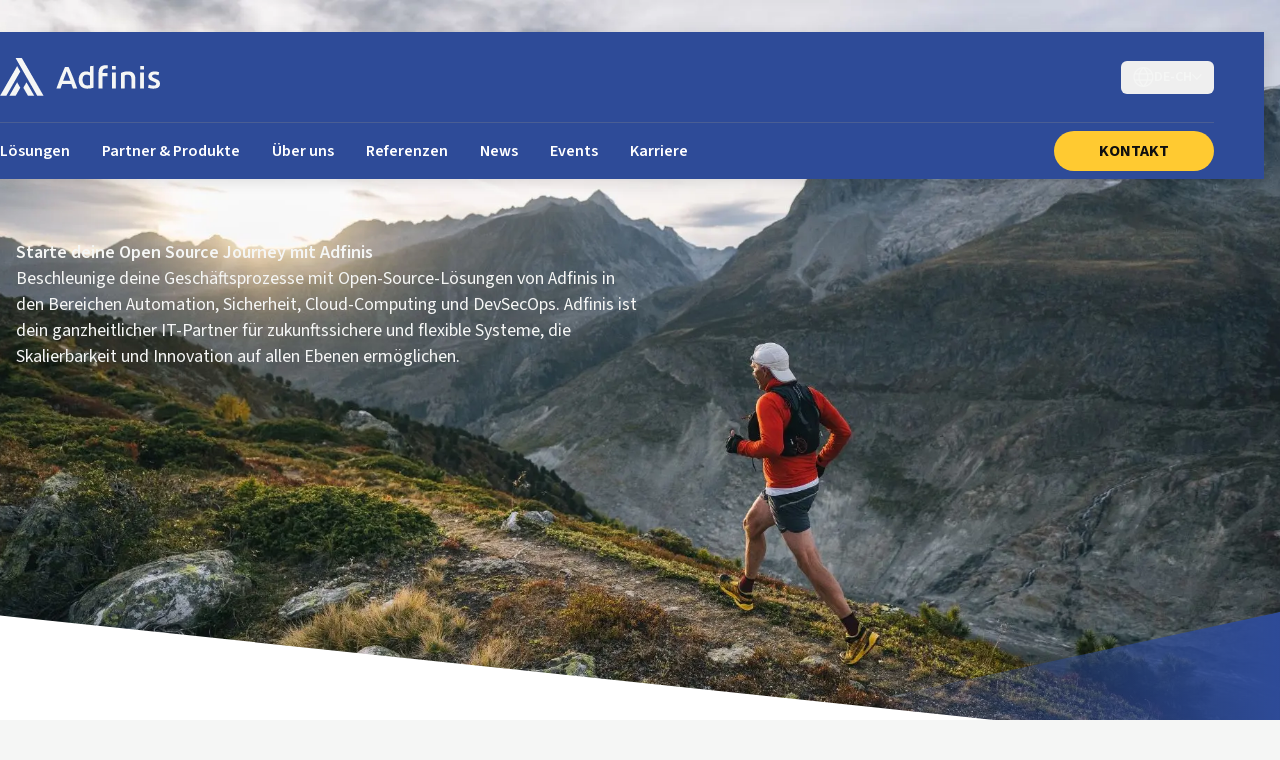

--- FILE ---
content_type: text/html; charset=utf-8
request_url: https://www.adfinis.com/de-ch
body_size: 24029
content:
<!DOCTYPE html><html lang="en"><head><meta charSet="utf-8"/><meta name="viewport" content="width=device-width, initial-scale=1"/><link rel="preload" as="image" imageSrcSet="/_next/image?url=https%3A%2F%2Fadfinis-assets.ams3.digitaloceanspaces.com%2Fhero_homepage_0c79d9c115.jpg&amp;w=1920&amp;q=75 1x, /_next/image?url=https%3A%2F%2Fadfinis-assets.ams3.digitaloceanspaces.com%2Fhero_homepage_0c79d9c115.jpg&amp;w=3840&amp;q=75 2x" fetchPriority="high"/><link rel="stylesheet" href="/_next/static/css/e0484781da374849.css" data-precedence="next"/><link rel="stylesheet" href="/_next/static/css/5c3da54741072322.css" data-precedence="next"/><link rel="stylesheet" href="/_next/static/css/b07ed4385046fde0.css" data-precedence="next"/><link rel="preload" as="script" fetchPriority="low" href="/_next/static/chunks/webpack-b086d4b6f6a55000.js"/><script src="/_next/static/chunks/fd9d1056-57e7929860b22970.js" async=""></script><script src="/_next/static/chunks/2117-2166fb58804e956d.js" async=""></script><script src="/_next/static/chunks/main-app-e60dcd3f1634e85d.js" async=""></script><script src="/_next/static/chunks/7304-e2ebfa3994f1e607.js" async=""></script><script src="/_next/static/chunks/app/layout-dda6135c161a8908.js" async=""></script><script src="/_next/static/chunks/c16f53c3-e9516223340b864b.js" async=""></script><script src="/_next/static/chunks/4780-c0d4ea1070c1fae5.js" async=""></script><script src="/_next/static/chunks/4974-326fb3b0e2ac15b2.js" async=""></script><script src="/_next/static/chunks/951-85f3348b255ed89e.js" async=""></script><script src="/_next/static/chunks/900-a8d607eed371995c.js" async=""></script><script src="/_next/static/chunks/5810-25aa698b2ba3b4f2.js" async=""></script><script src="/_next/static/chunks/app/(homepage)/de-ch/page-74cb6878a6ab14b7.js" async=""></script><script src="/_next/static/chunks/app/not-found-b29498bbd75b92c2.js" async=""></script><title>Adfinis Schweiz | Open Source IT-Lösungen für Cloud, Security und DevSecOps</title><meta name="description" content="Starte deine Open Source Journey mit Adfinis Schweiz. Wir bieten Automation, Sicherheit, Cloud und DevSecOps mit 24/7 Support für zukunftssichere IT."/><link rel="manifest" href="/site.webmanifest" crossorigin="use-credentials"/><link rel="canonical" href="https://www.adfinis.com/de-ch"/><link rel="alternate" hrefLang="en" href="https://www.adfinis.com/en"/><link rel="alternate" hrefLang="en-AU" href="https://www.adfinis.com/en-au"/><link rel="alternate" hrefLang="de-DE" href="https://www.adfinis.com/de-de"/><link rel="alternate" hrefLang="de-CH" href="https://www.adfinis.com/de-ch"/><link rel="alternate" hrefLang="nl" href="https://www.adfinis.com/nl"/><link rel="alternate" hrefLang="x-default" href="https://www.adfinis.com/"/><link rel="icon" href="/favicon-16x16.png" sizes="16x16" type="image/png"/><link rel="icon" href="/favicon-32x32.png" sizes="32x32" type="image/png"/><link rel="icon" href="/favicon.ico" sizes="any"/><link rel="apple-touch-icon" href="/apple-touch-icon.png"/><link rel="android-chrome" href="/android-chrome-192x192.png" sizes="192x192"/><link rel="android-chrome" href="/android-chrome-512x512.png" sizes="512x512"/><meta name="next-size-adjust"/><script type="application/ld+json">{"@context":"https://schema.org","@type":"WebSite","name":"Adfinis AG","url":"https://www.adfinis.com/"}</script><script src="/_next/static/chunks/polyfills-42372ed130431b0a.js" noModule=""></script></head><body class="bg-neutral __variable_579cb7" data-scheme="light"><div class="fixed top-4 left-0 w-topbar bg-sapphire z-50 shadow-2"><div class="container mr-0"><div class="lg:hidden relative"><nav class="grid grid-cols-3 justify-between h-20 px-4 "><span class="relative"><button aria-label="Hauptmenü öffnen" class="absolute inset-0 hamburger--closed"><div class="hamburger-react" aria-expanded="false" role="button" style="cursor:pointer;height:48px;position:relative;transition:0.4s ease-in;user-select:none;width:48px;outline:none;transform:none" tabindex="0"><div style="background:#FFFFFF;height:2px;left:10px;position:absolute;border-radius:9em;width:28px;top:14px;transition:0.4s ease-in;transform:none"></div><div style="background:#FFFFFF;height:2px;left:10px;position:absolute;border-radius:9em;width:28px;top:23px;transition:0.4s ease-in;transform:none"></div><div style="background:#FFFFFF;height:2px;left:10px;position:absolute;border-radius:9em;width:28px;top:32px;transition:0.4s ease-in;transform:none"></div></div></button></span><a class="h-20 flex items-center mx-auto" href="/de-ch"><img alt="Adfinis logo" loading="lazy" width="150" height="150" decoding="async" data-nimg="1" class="max-h-20" style="color:transparent" src="https://adfinis-assets.ams3.digitaloceanspaces.com/Bild_Weiss_9bfabd2218.svg"/></a><div class="flex justify-end items-center gap-4 lg:gap-6 text-neutral"><button aria-label="Sprache wechseln" class="inline-flex items-center gap-3 rounded-md bg-gray-800 py-1.5 px-3 text-14 uppercase font-semibold focus:outline-none data-[hover]:bg-gray-700 data-[open]:bg-stone/70 data-[focus]:outline-1 data-[focus]:outline-neutral" id="headlessui-menu-button-:R7qkpuuukq:" type="button" aria-haspopup="menu" aria-expanded="false" data-headlessui-state=""><svg xmlns="http://www.w3.org/2000/svg" width="21" height="20" viewBox="0 0 21 20" fill="none"><path d="M8.81104 18.6055C7.83447 17.5742 6.64307 15.9648 5.96338 13.75H2.50244C3.68604 16.2422 6.01807 18.0898 8.81104 18.6055ZM8.90479 16.7891C9.45166 17.5117 9.99463 18.0547 10.4087 18.4141C10.8188 18.0508 11.3657 17.5117 11.9126 16.7891C12.5142 15.9961 13.1118 14.9883 13.5415 13.7539H7.27588C7.70557 14.9883 8.30322 15.9961 8.90479 16.7891ZM6.65869 10C6.65869 10.9023 6.75635 11.7383 6.92432 12.5H13.8931C14.061 11.7383 14.1587 10.9023 14.1587 10C14.1587 9.09766 14.061 8.26172 13.8931 7.5H6.92432C6.75635 8.26172 6.65869 9.09766 6.65869 10ZM5.64697 7.5H2.02197C1.7876 8.29297 1.65869 9.13281 1.65869 10C1.65869 10.8672 1.78369 11.707 2.02197 12.5H5.64697C5.49463 11.7266 5.40869 10.8945 5.40869 10C5.40869 9.10547 5.49463 8.27344 5.64697 7.5ZM7.27588 6.25H13.5415C13.1118 5.01562 12.5142 4.00781 11.9126 3.21484C11.3657 2.49219 10.8228 1.94922 10.4087 1.58984C9.99854 1.95312 9.45166 2.49219 8.90479 3.21484C8.30322 4.00781 7.70557 5.01562 7.27588 6.25ZM15.1704 7.5C15.3228 8.27344 15.4087 9.10547 15.4087 10C15.4087 10.8945 15.3228 11.7266 15.1704 12.5H18.7954C19.0298 11.707 19.1587 10.8672 19.1587 10C19.1587 9.13281 19.0337 8.29297 18.7954 7.5H15.1704ZM18.3188 6.25C17.1353 3.75781 14.8032 1.91016 12.0103 1.39453C12.9868 2.42578 14.1782 4.03516 14.8579 6.25H18.3188ZM5.96338 6.25C6.64697 4.03906 7.83447 2.42578 8.81104 1.39453C6.01416 1.91016 3.68604 3.75781 2.50244 6.25H5.96338ZM12.0063 18.6055C14.8032 18.0898 17.1313 16.2461 18.3149 13.75H14.854C14.1704 15.9609 12.9829 17.5742 12.0063 18.6055ZM10.4087 20C7.75653 20 5.21299 18.9464 3.33762 17.0711C1.46226 15.1957 0.408691 12.6522 0.408691 10C0.408691 7.34784 1.46226 4.8043 3.33762 2.92893C5.21299 1.05357 7.75653 0 10.4087 0C13.0609 0 15.6044 1.05357 17.4798 2.92893C19.3551 4.8043 20.4087 7.34784 20.4087 10C20.4087 12.6522 19.3551 15.1957 17.4798 17.0711C15.6044 18.9464 13.0609 20 10.4087 20Z" fill="currentColor"></path></svg><span class="hidden lg:block">de-ch</span><svg class="w-2.5 h-auto" width="18" height="10" viewBox="0 0 18 10" fill="none" xmlns="http://www.w3.org/2000/svg"><path id="Vector" d="M8.68846 9.99615L9.34231 9.34231L16.7269 1.96154L17.3808 1.30769L16.0731 0.00384639L15.4192 0.657693L8.68846 7.38846L1.95769 0.653846L1.30385 0L0 1.30769L0.653846 1.96154L8.03462 9.34615L8.68846 10V9.99615Z" fill="currentColor"></path></svg></button></div></nav></div></div></div><div class="fixed top-0 transform transition-all duration-300 left-0 z-50 w-topbar translate-y-8"><div class="bg-sapphire shadow-2"><div class="container mr-0"><div class="hidden lg:grid divide-y divide-jumbo/30 pr-[50px]"><section class="min-h-16 h-16 py-4 transition-all duration-150 flex justify-between items-center min-h-[90px]" id="nav-header"><a href="/de-ch"><img alt="Adfinis logo" loading="lazy" width="160" height="40" decoding="async" data-nimg="1" style="color:transparent" src="https://adfinis-assets.ams3.digitaloceanspaces.com/logo_adfinis_white_desktop_e2007a3424.svg"/> </a><div class="flex justify-end items-center gap-4 lg:gap-6 text-neutral"><button aria-label="Sprache wechseln" class="inline-flex items-center gap-3 rounded-md bg-gray-800 py-1.5 px-3 text-14 uppercase font-semibold focus:outline-none data-[hover]:bg-gray-700 data-[open]:bg-stone/70 data-[focus]:outline-1 data-[focus]:outline-neutral" id="headlessui-menu-button-:R7j4puuukq:" type="button" aria-haspopup="menu" aria-expanded="false" data-headlessui-state=""><svg xmlns="http://www.w3.org/2000/svg" width="21" height="20" viewBox="0 0 21 20" fill="none"><path d="M8.81104 18.6055C7.83447 17.5742 6.64307 15.9648 5.96338 13.75H2.50244C3.68604 16.2422 6.01807 18.0898 8.81104 18.6055ZM8.90479 16.7891C9.45166 17.5117 9.99463 18.0547 10.4087 18.4141C10.8188 18.0508 11.3657 17.5117 11.9126 16.7891C12.5142 15.9961 13.1118 14.9883 13.5415 13.7539H7.27588C7.70557 14.9883 8.30322 15.9961 8.90479 16.7891ZM6.65869 10C6.65869 10.9023 6.75635 11.7383 6.92432 12.5H13.8931C14.061 11.7383 14.1587 10.9023 14.1587 10C14.1587 9.09766 14.061 8.26172 13.8931 7.5H6.92432C6.75635 8.26172 6.65869 9.09766 6.65869 10ZM5.64697 7.5H2.02197C1.7876 8.29297 1.65869 9.13281 1.65869 10C1.65869 10.8672 1.78369 11.707 2.02197 12.5H5.64697C5.49463 11.7266 5.40869 10.8945 5.40869 10C5.40869 9.10547 5.49463 8.27344 5.64697 7.5ZM7.27588 6.25H13.5415C13.1118 5.01562 12.5142 4.00781 11.9126 3.21484C11.3657 2.49219 10.8228 1.94922 10.4087 1.58984C9.99854 1.95312 9.45166 2.49219 8.90479 3.21484C8.30322 4.00781 7.70557 5.01562 7.27588 6.25ZM15.1704 7.5C15.3228 8.27344 15.4087 9.10547 15.4087 10C15.4087 10.8945 15.3228 11.7266 15.1704 12.5H18.7954C19.0298 11.707 19.1587 10.8672 19.1587 10C19.1587 9.13281 19.0337 8.29297 18.7954 7.5H15.1704ZM18.3188 6.25C17.1353 3.75781 14.8032 1.91016 12.0103 1.39453C12.9868 2.42578 14.1782 4.03516 14.8579 6.25H18.3188ZM5.96338 6.25C6.64697 4.03906 7.83447 2.42578 8.81104 1.39453C6.01416 1.91016 3.68604 3.75781 2.50244 6.25H5.96338ZM12.0063 18.6055C14.8032 18.0898 17.1313 16.2461 18.3149 13.75H14.854C14.1704 15.9609 12.9829 17.5742 12.0063 18.6055ZM10.4087 20C7.75653 20 5.21299 18.9464 3.33762 17.0711C1.46226 15.1957 0.408691 12.6522 0.408691 10C0.408691 7.34784 1.46226 4.8043 3.33762 2.92893C5.21299 1.05357 7.75653 0 10.4087 0C13.0609 0 15.6044 1.05357 17.4798 2.92893C19.3551 4.8043 20.4087 7.34784 20.4087 10C20.4087 12.6522 19.3551 15.1957 17.4798 17.0711C15.6044 18.9464 13.0609 20 10.4087 20Z" fill="currentColor"></path></svg><span class="hidden lg:block">de-ch</span><svg class="w-2.5 h-auto" width="18" height="10" viewBox="0 0 18 10" fill="none" xmlns="http://www.w3.org/2000/svg"><path id="Vector" d="M8.68846 9.99615L9.34231 9.34231L16.7269 1.96154L17.3808 1.30769L16.0731 0.00384639L15.4192 0.657693L8.68846 7.38846L1.95769 0.653846L1.30385 0L0 1.30769L0.653846 1.96154L8.03462 9.34615L8.68846 10V9.99615Z" fill="currentColor"></path></svg></button></div></section><section class="hidden lg:block" id="nav-items"><div class="flex justify-start items-center h-full relative"><div><div><a class="cursor-pointer inline-flex text-sm/6 font-semibold text-neutral group pr-8 py-4" href="/de-ch/loesungen"><span class="transition-all duration-300 ease-out text-white bg-gradient-to-r from-sunglow/60 to-sunglow group-hover:text-sunglow bg-left-bottom bg-[length:0%_2px] bg-no-repeat group-hover:bg-[length:100%_2px]">Lösungen</span></a></div></div><div><div><a class="cursor-pointer inline-flex text-sm/6 font-semibold text-neutral group pr-8 py-4" href="/de-ch/partner-und-produkte/partners"><span class="transition-all duration-300 ease-out text-white bg-gradient-to-r from-sunglow/60 to-sunglow group-hover:text-sunglow bg-left-bottom bg-[length:0%_2px] bg-no-repeat group-hover:bg-[length:100%_2px]">Partner &amp; Produkte</span></a></div></div><div><div><a class="cursor-pointer inline-flex text-sm/6 font-semibold text-neutral group pr-8 py-4" href="/de-ch/ueber-uns"><span class="transition-all duration-300 ease-out text-white bg-gradient-to-r from-sunglow/60 to-sunglow group-hover:text-sunglow bg-left-bottom bg-[length:0%_2px] bg-no-repeat group-hover:bg-[length:100%_2px]">Über uns</span></a></div></div><div><div><a class="cursor-pointer inline-flex text-sm/6 font-semibold text-neutral group pr-8 py-4" href="/de-ch/referenzen"><span class="transition-all duration-300 ease-out text-white bg-gradient-to-r from-sunglow/60 to-sunglow group-hover:text-sunglow bg-left-bottom bg-[length:0%_2px] bg-no-repeat group-hover:bg-[length:100%_2px]">Referenzen</span></a></div></div><div><div><a class="cursor-pointer inline-flex text-sm/6 font-semibold text-neutral group pr-8 py-4" href="/de-ch/news"><span class="transition-all duration-300 ease-out text-white bg-gradient-to-r from-sunglow/60 to-sunglow group-hover:text-sunglow bg-left-bottom bg-[length:0%_2px] bg-no-repeat group-hover:bg-[length:100%_2px]">News</span></a></div></div><div><div><a class="cursor-pointer inline-flex text-sm/6 font-semibold text-neutral group pr-8 py-4" href="/de-ch/events"><span class="transition-all duration-300 ease-out text-white bg-gradient-to-r from-sunglow/60 to-sunglow group-hover:text-sunglow bg-left-bottom bg-[length:0%_2px] bg-no-repeat group-hover:bg-[length:100%_2px]">Events</span></a></div></div><div><div><a class="cursor-pointer inline-flex text-sm/6 font-semibold text-neutral group pr-8 py-4" href="/de-ch/karriere"><span class="transition-all duration-300 ease-out text-white bg-gradient-to-r from-sunglow/60 to-sunglow group-hover:text-sunglow bg-left-bottom bg-[length:0%_2px] bg-no-repeat group-hover:bg-[length:100%_2px]">Karriere</span></a></div></div><a class="cursor-pointer transition-all duration-150 ease-in-out transform hover:shadow-2 inline-flex justify-center items-center rounded-full leading-none uppercase font-bold gap-2.5 h-10 min-w-40 px-10 bg-sunglow text-stone hover:bg-gradient-to-r hover:from-stone/10 hover:to-stone/10 ml-auto" tabindex="0" aria-disabled="false" href="/de-ch/kontakt">Kontakt</a></div></section></div></div></div></div><div class="relative min-h-[600px] lg:min-h-[750px] 2xl:min-h-[800px] 3xl:min-h-[900px] overflow-hidden before:content-[&quot;&quot;] before:absolute before:left-0 before:right-0 before:bottom-[-15vw] before:h-[15vw]  before:z-20 before:bg-white before:skew-y-6 before:origin-bottom-right"><img alt="Hero Image" fetchPriority="high" width="1920" height="1080" decoding="async" data-nimg="1" class="absolute inset-0 object-cover object-center z-0 h-full w-full" style="color:transparent" srcSet="/_next/image?url=https%3A%2F%2Fadfinis-assets.ams3.digitaloceanspaces.com%2Fhero_homepage_0c79d9c115.jpg&amp;w=1920&amp;q=75 1x, /_next/image?url=https%3A%2F%2Fadfinis-assets.ams3.digitaloceanspaces.com%2Fhero_homepage_0c79d9c115.jpg&amp;w=3840&amp;q=75 2x" src="/_next/image?url=https%3A%2F%2Fadfinis-assets.ams3.digitaloceanspaces.com%2Fhero_homepage_0c79d9c115.jpg&amp;w=3840&amp;q=75"/><div class="absolute inset-0 transition-all duration-150 bg-gradient-to-r from-stone/65 to-stone/10"></div><svg xmlns="http://www.w3.org/2000/svg" width="696" height="150" viewBox="0 0 696 150" fill="none" class="w-[50vw] h-auto absolute right-0 bottom-0 z-10"><path fill-rule="evenodd" clip-rule="evenodd" d="M696 150.067V0.0665283L0 150.067H696Z" fill="url(#triangle-gradient-:R28puuukq:)"></path><defs><linearGradient id="triangle-gradient-:R28puuukq:" x1="226.492" y1="75.0665" x2="696" y2="75.0665" gradientUnits="userSpaceOnUse"><stop stop-color="#2E4B98" stop-opacity="0"></stop><stop offset="1" stop-color="#2E4B98"></stop></linearGradient></defs></svg><section class="relative container px-4 mt-28 lg:mt-44" data-scheme="dark"><div class="w-full lg:w-1/2"><div class="inline-grid gap-8 py-24 lg:py-16 items-center place-items-start"><div class="markdown-text "><h1><strong>Starte deine Open Source Journey mit Adfinis</strong></h1>
<p>Beschleunige deine Geschäftsprozesse mit Open-Source-Lösungen von Adfinis in den Bereichen Automation, Sicherheit, Cloud-Computing und DevSecOps. Adfinis ist dein ganzheitlicher IT-Partner für zukunftssichere und flexible Systeme, die Skalierbarkeit und Innovation auf allen Ebenen ermöglichen.</p></div></div></div></section></div><section class="pt-12 lg:pt-6 pb-18 lg:pb-24 bg-white"><div class="container max-w-4xl grid gap-8 px-4"><div class="markdown-text "><h2>Adfinis begleitet deine IT mit leistungsstarken <strong>Open-Source-Lösungen</strong></h2>
<p>Seit über zwanzig Jahren treibt Adfinis Innovation mit robusten <strong>Open-Source-Lösungen</strong> an. Wir kümmern uns um alles: von der Planung und Implementierung bis zum 24/7-Telefonsupport mit garantierten Reaktionszeiten und proaktiver Überwachung. Unser schlüsselfertiger Ansatz und unsere spezialisierte Expertise reduzieren Abhängigkeiten von  Anbietern, senken das Betriebsrisiko und entlasten deine Teams, damit sie sich auf strategische Ziele konzentrieren können. Überlasse Adfinis die technischen Herausforderungen, während du deine Wettbewerbsvorteile stärkst und die <strong>Leistungsfähigkeit von Open-Source-Lösungen</strong> voll ausschöpfst.</p></div></div></section><section id=":S1:" class="py-18 lg:py-24 px-4 lg:px-0 relative bg-neutral" data-scheme="light"><div class="container sm:px-2"><div class="w-topbar sm:-mx-8"><div class="flex flex-col items-start gap-8 flex-1 self-stretch pb-8 sm:hidden"><h2 class="tracking-tight text-title-primary text-35 lg:text-40 leading-9 lg:leading-10 text-left font-semibold">Unsere Lösungen</h2><div class="markdown-text "><p>Ob es darum geht, deine Lieferkette zu sichern, die IT zu automatisieren, Cloud-Native-Strategien umzusetzen oder digitale Souveränität zu erreichen: Unsere Experten-Journeys bieten die Services, Tool und Unterstützung für deinen Erfolg. Jede Journey funktioniert eigenständig oder integriert sich nahtlos, um mit Open-Source-Lösungen und führender Branchenexpertise Innovation, Effizienz und nachhaltiges Wachstum voranzutreiben.</p></div></div><div class="hidden lg:block"><button class="bg-jumbo/90 p-3.5 rounded-full absolute top-1/2 -translate-y-1/2 right-6 flex items-center justify-center z-20"><svg class="w-3.5 h-3.5 text-white" xmlns="http://www.w3.org/2000/svg" width="6" height="10" viewBox="0 0 6 10" fill="none"><path d="M5.75127 4.99889L5.37508 5.37508L1.12857 9.62381L0.752379 10L0.00221285 9.24762L0.378402 8.87143L4.25094 4.99889L0.376189 1.12636L0 0.750166L0.752379 0L1.12857 0.376189L5.3773 4.6227L5.75349 4.99889H5.75127Z" fill="currentColor"></path></svg></button></div><div data-scheme="light" class="flex overflow-x-auto gap-x-6 snap-x snap-mandatory lg:snap-none overscroll-x-none scroll-smooth pt-2 pb-4 px-2 2xl:-mr-6"><div data-component="CardSliderExplanation" class="snap-center hidden sm:flex flex-col items-start gap-8 pt-6 self-stretch px-6 pb-8 rounded-xl bg-white shadow-2 max-w-md"><h2 class="text-30 font-semibold leading-none text-biscay">Unsere Lösungen</h2><div class="markdown-text min-w-96 flex-1"><p>Ob es darum geht, deine Lieferkette zu sichern, die IT zu automatisieren, Cloud-Native-Strategien umzusetzen oder digitale Souveränität zu erreichen: Unsere Experten-Journeys bieten die Services, Tool und Unterstützung für deinen Erfolg. Jede Journey funktioniert eigenständig oder integriert sich nahtlos, um mit Open-Source-Lösungen und führender Branchenexpertise Innovation, Effizienz und nachhaltiges Wachstum voranzutreiben.</p></div><div class="flex gap-4"><div class="flex gap-4"><a class="cursor-pointer transition-all duration-150 ease-in-out transform hover:shadow-2 inline-flex justify-center items-center rounded-full leading-none uppercase font-bold gap-2.5 h-12.5 min-w-40 px-10 bg-sunglow text-stone hover:bg-gradient-to-r hover:from-stone/10 hover:to-stone/10" tabindex="0" aria-disabled="false" href="/de-ch/loesungen">mehr erfahren</a></div></div></div><div class="flex-shrink-0 snap-center" data-component="CardSliderElement"><article class="rounded-xl shadow-2 max-w-xs overflow-hidden bg-white h-full relative group"><header class="bg-sapphire relative h-[200px] flex items-center px-6 overflow-hidden before:content-[&#x27;&#x27;] before:absolute before:left-0 before:right-0 before:bottom-[-15vw] before:h-[15vw] before:z-10 before:bg-white before:skew-y-6 before:origin-bottom-right "><svg xmlns="http://www.w3.org/2000/svg" width="696" height="150" viewBox="0 0 696 150" fill="none" class="w-1/2 h-auto absolute right-0 bottom-0"><path fill-rule="evenodd" clip-rule="evenodd" d="M696 150.067V0.0665283L0 150.067H696Z" fill="url(#triangle-gradient-:S2:)"></path><defs><linearGradient id="triangle-gradient-:S2:" x1="226.492" y1="75.0665" x2="696" y2="75.0665" gradientUnits="userSpaceOnUse"><stop stop-color="#55C0EE" stop-opacity="0"></stop><stop offset="1" stop-color="#55C0EE"></stop></linearGradient></defs></svg><h3 class="text-neutral relative font-light z-10 text-30 leading-10 max-w-[80%]"><span class="transition-all duration-300 ease-out cursor-pointer lg:bg-gradient-to-r from-white to-white lg:bg-left-bottom bg-[length:0%_2px] bg-no-repeat group-hover:bg-[length:100%_2px]">Cloud Journey </span></h3></header><div class="p-6"><div class="markdown-text "><p><strong>Bist du mit deinen Cloud-Ausgaben zufrieden?</strong> Wir entwickeln eine sichere, skalierbare und effiziente Cloud-Infrastruktur mit individuell abgestimmten Strategien und automatisierten Abläufen.</p></div></div><svg xmlns="http://www.w3.org/2000/svg" fill="none" viewBox="0 0 24 24" stroke-width="1.5" stroke="currentColor" class="absolute size-6 right-4 bottom-2 text-sapphire transform transition-all group-hover:translate-x-2"><path stroke-linecap="round" stroke-linejoin="round" d="M17.25 8.25 21 12m0 0-3.75 3.75M21 12H3"></path></svg><a class="absolute inset-0 z-10" href="/de-ch/loesungen/cloud"><span class="sr-only">Cloud Journey </span></a></article></div><div class="flex-shrink-0 snap-center" data-component="CardSliderElement"><article class="rounded-xl shadow-2 max-w-xs overflow-hidden bg-white h-full relative group"><header class="bg-sapphire relative h-[200px] flex items-center px-6 overflow-hidden before:content-[&#x27;&#x27;] before:absolute before:left-0 before:right-0 before:bottom-[-15vw] before:h-[15vw] before:z-10 before:bg-white before:skew-y-6 before:origin-bottom-right "><svg xmlns="http://www.w3.org/2000/svg" width="696" height="150" viewBox="0 0 696 150" fill="none" class="w-1/2 h-auto absolute right-0 bottom-0"><path fill-rule="evenodd" clip-rule="evenodd" d="M696 150.067V0.0665283L0 150.067H696Z" fill="url(#triangle-gradient-:S3:)"></path><defs><linearGradient id="triangle-gradient-:S3:" x1="226.492" y1="75.0665" x2="696" y2="75.0665" gradientUnits="userSpaceOnUse"><stop stop-color="#E56820" stop-opacity="0"></stop><stop offset="1" stop-color="#E56820"></stop></linearGradient></defs></svg><h3 class="text-neutral relative font-light z-10 text-30 leading-10 max-w-[80%]"><span class="transition-all duration-300 ease-out cursor-pointer lg:bg-gradient-to-r from-white to-white lg:bg-left-bottom bg-[length:0%_2px] bg-no-repeat group-hover:bg-[length:100%_2px]">Security Journey</span></h3></header><div class="p-6"><div class="markdown-text "><p><strong>Fühlst du dich vor Cyberangriffen sicher?</strong> Wir sichern Ihre Lieferketten, integrieren Zero Trust und gewährleisten Compliance gegenüber modernen Bedrohungen.</p></div></div><svg xmlns="http://www.w3.org/2000/svg" fill="none" viewBox="0 0 24 24" stroke-width="1.5" stroke="currentColor" class="absolute size-6 right-4 bottom-2 text-sapphire transform transition-all group-hover:translate-x-2"><path stroke-linecap="round" stroke-linejoin="round" d="M17.25 8.25 21 12m0 0-3.75 3.75M21 12H3"></path></svg><a class="absolute inset-0 z-10" href="/de-ch/loesungen/security"><span class="sr-only">Security Journey</span></a></article></div><div class="flex-shrink-0 snap-center" data-component="CardSliderElement"><article class="rounded-xl shadow-2 max-w-xs overflow-hidden bg-white h-full relative group"><header class="bg-sapphire relative h-[200px] flex items-center px-6 overflow-hidden before:content-[&#x27;&#x27;] before:absolute before:left-0 before:right-0 before:bottom-[-15vw] before:h-[15vw] before:z-10 before:bg-white before:skew-y-6 before:origin-bottom-right "><svg xmlns="http://www.w3.org/2000/svg" width="696" height="150" viewBox="0 0 696 150" fill="none" class="w-1/2 h-auto absolute right-0 bottom-0"><path fill-rule="evenodd" clip-rule="evenodd" d="M696 150.067V0.0665283L0 150.067H696Z" fill="url(#triangle-gradient-:S4:)"></path><defs><linearGradient id="triangle-gradient-:S4:" x1="226.492" y1="75.0665" x2="696" y2="75.0665" gradientUnits="userSpaceOnUse"><stop stop-color="#6E0069" stop-opacity="0"></stop><stop offset="1" stop-color="#6E0069"></stop></linearGradient></defs></svg><h3 class="text-neutral relative font-light z-10 text-30 leading-10 max-w-[80%]"><span class="transition-all duration-300 ease-out cursor-pointer lg:bg-gradient-to-r from-white to-white lg:bg-left-bottom bg-[length:0%_2px] bg-no-repeat group-hover:bg-[length:100%_2px]">System Automation Journey</span></h3></header><div class="p-6"><div class="markdown-text "><p><strong>Sind deine Services schnell verfügbar?</strong> Wir setzen Lifecycle-Automatisierung und Infrastructure as Code ein, um deine IT-Abläufe zu vereinfachen und die Effizienz zu steigern.</p></div></div><svg xmlns="http://www.w3.org/2000/svg" fill="none" viewBox="0 0 24 24" stroke-width="1.5" stroke="currentColor" class="absolute size-6 right-4 bottom-2 text-sapphire transform transition-all group-hover:translate-x-2"><path stroke-linecap="round" stroke-linejoin="round" d="M17.25 8.25 21 12m0 0-3.75 3.75M21 12H3"></path></svg><a class="absolute inset-0 z-10" href="/de-ch/loesungen/system-automation"><span class="sr-only">System Automation Journey</span></a></article></div><div class="flex-shrink-0 snap-center" data-component="CardSliderElement"><article class="rounded-xl shadow-2 max-w-xs overflow-hidden bg-white h-full relative group"><header class="bg-sapphire relative h-[200px] flex items-center px-6 overflow-hidden before:content-[&#x27;&#x27;] before:absolute before:left-0 before:right-0 before:bottom-[-15vw] before:h-[15vw] before:z-10 before:bg-white before:skew-y-6 before:origin-bottom-right "><svg xmlns="http://www.w3.org/2000/svg" width="696" height="150" viewBox="0 0 696 150" fill="none" class="w-1/2 h-auto absolute right-0 bottom-0"><path fill-rule="evenodd" clip-rule="evenodd" d="M696 150.067V0.0665283L0 150.067H696Z" fill="url(#triangle-gradient-:S5:)"></path><defs><linearGradient id="triangle-gradient-:S5:" x1="226.492" y1="75.0665" x2="696" y2="75.0665" gradientUnits="userSpaceOnUse"><stop stop-color="#34AE6B" stop-opacity="0"></stop><stop offset="1" stop-color="#34AE6B"></stop></linearGradient></defs></svg><h3 class="text-neutral relative font-light z-10 text-30 leading-10 max-w-[80%]"><span class="transition-all duration-300 ease-out cursor-pointer lg:bg-gradient-to-r from-white to-white lg:bg-left-bottom bg-[length:0%_2px] bg-no-repeat group-hover:bg-[length:100%_2px]">Forms und Workflows Journey</span></h3></header><div class="p-6"><div class="markdown-text "><p><strong>Sind deine Prozesse vollständig digitalisiert?</strong> Wir wandeln deine manuellen Aufgaben mit Open-Source-Lösungen in effiziente und automatisierte Workflows um.</p></div></div><svg xmlns="http://www.w3.org/2000/svg" fill="none" viewBox="0 0 24 24" stroke-width="1.5" stroke="currentColor" class="absolute size-6 right-4 bottom-2 text-sapphire transform transition-all group-hover:translate-x-2"><path stroke-linecap="round" stroke-linejoin="round" d="M17.25 8.25 21 12m0 0-3.75 3.75M21 12H3"></path></svg><a class="absolute inset-0 z-10" href="/de-ch/loesungen/forms-and-workflows"><span class="sr-only">Forms und Workflows Journey</span></a></article></div><div class="flex-shrink-0 snap-center" data-component="CardSliderElement"><article class="rounded-xl shadow-2 max-w-xs overflow-hidden bg-white h-full relative group"><header class="bg-sapphire relative h-[200px] flex items-center px-6 overflow-hidden before:content-[&#x27;&#x27;] before:absolute before:left-0 before:right-0 before:bottom-[-15vw] before:h-[15vw] before:z-10 before:bg-white before:skew-y-6 before:origin-bottom-right "><svg xmlns="http://www.w3.org/2000/svg" width="696" height="150" viewBox="0 0 696 150" fill="none" class="w-1/2 h-auto absolute right-0 bottom-0"><path fill-rule="evenodd" clip-rule="evenodd" d="M696 150.067V0.0665283L0 150.067H696Z" fill="url(#triangle-gradient-:S6:)"></path><defs><linearGradient id="triangle-gradient-:S6:" x1="226.492" y1="75.0665" x2="696" y2="75.0665" gradientUnits="userSpaceOnUse"><stop stop-color="#E30D74" stop-opacity="0"></stop><stop offset="1" stop-color="#E30D74"></stop></linearGradient></defs></svg><h3 class="text-neutral relative font-light z-10 text-30 leading-10 max-w-[80%]"><span class="transition-all duration-300 ease-out cursor-pointer lg:bg-gradient-to-r from-white to-white lg:bg-left-bottom bg-[length:0%_2px] bg-no-repeat group-hover:bg-[length:100%_2px]">Digital Sovereignty Journey</span></h3></header><div class="p-6"><div class="markdown-text "><p><strong>Ist dein geistiges Eigentum ausreichend vor Industriespionage geschützt?</strong> Wir schaffen unabhängige, sichere und digitale Infrastrukturen, mit denen du die vollständige Kontrolle über deine Daten hast.</p></div></div><svg xmlns="http://www.w3.org/2000/svg" fill="none" viewBox="0 0 24 24" stroke-width="1.5" stroke="currentColor" class="absolute size-6 right-4 bottom-2 text-sapphire transform transition-all group-hover:translate-x-2"><path stroke-linecap="round" stroke-linejoin="round" d="M17.25 8.25 21 12m0 0-3.75 3.75M21 12H3"></path></svg><a class="absolute inset-0 z-10" href="/de-ch/loesungen/digital-sovereignty"><span class="sr-only">Digital Sovereignty Journey</span></a></article></div><div class="flex-shrink-0 snap-center" data-component="CardSliderElement"><article class="rounded-xl shadow-2 max-w-xs overflow-hidden bg-white h-full relative group"><header class="bg-sapphire relative h-[200px] flex items-center px-6 overflow-hidden before:content-[&#x27;&#x27;] before:absolute before:left-0 before:right-0 before:bottom-[-15vw] before:h-[15vw] before:z-10 before:bg-white before:skew-y-6 before:origin-bottom-right "><svg xmlns="http://www.w3.org/2000/svg" width="696" height="150" viewBox="0 0 696 150" fill="none" class="w-1/2 h-auto absolute right-0 bottom-0"><path fill-rule="evenodd" clip-rule="evenodd" d="M696 150.067V0.0665283L0 150.067H696Z" fill="url(#triangle-gradient-:S7:)"></path><defs><linearGradient id="triangle-gradient-:S7:" x1="226.492" y1="75.0665" x2="696" y2="75.0665" gradientUnits="userSpaceOnUse"><stop stop-color="#F7C6A5" stop-opacity="0"></stop><stop offset="1" stop-color="#F7C6A5"></stop></linearGradient></defs></svg><h3 class="text-neutral relative font-light z-10 text-30 leading-10 max-w-[80%]"><span class="transition-all duration-300 ease-out cursor-pointer lg:bg-gradient-to-r from-white to-white lg:bg-left-bottom bg-[length:0%_2px] bg-no-repeat group-hover:bg-[length:100%_2px]">Developer Journey</span></h3></header><div class="p-6"><div class="markdown-text "><p><strong>Sind deine Entwickler und Entwicklerinnen mit der Developer Experience zufrieden?</strong> Wir stellen deinen Teams sichere, effiziente und massgeschneiderte Workflows sowie  Open-Source-Tools zur Verfügung, damit sie ihre Produktivität steigern können.</p></div></div><svg xmlns="http://www.w3.org/2000/svg" fill="none" viewBox="0 0 24 24" stroke-width="1.5" stroke="currentColor" class="absolute size-6 right-4 bottom-2 text-sapphire transform transition-all group-hover:translate-x-2"><path stroke-linecap="round" stroke-linejoin="round" d="M17.25 8.25 21 12m0 0-3.75 3.75M21 12H3"></path></svg><a class="absolute inset-0 z-10" href="/de-ch/loesungen/developer"><span class="sr-only">Developer Journey</span></a></article></div></div><div class="sm:hidden mt-8"><div class="flex gap-4"><a class="cursor-pointer transition-all duration-150 ease-in-out transform hover:shadow-2 inline-flex justify-center items-center rounded-full leading-none uppercase font-bold gap-2.5 h-12.5 min-w-40 px-10 bg-sunglow text-stone hover:bg-gradient-to-r hover:from-stone/10 hover:to-stone/10" tabindex="0" aria-disabled="false" href="/de-ch/loesungen">mehr erfahren</a></div></div></div></div></section><section id=":S8:" class="py-18 lg:py-24 px-4 lg:px-0 relative bg-gradient-to-br from-sapphire to-biscay" data-scheme="dark"><div class="container sm:px-2"><div class="grid gap-12 lg:gap-16 justify-center justify-items-center" data-component="SectionGroup"><div class="tracking-tight text-title-primary text-35 lg:text-50 leading-9 lg:leading-13 text-center font-light"><p>Deine <strong>Digitale Transformation</strong> erfolgreich gestalten</p></div><div class="grid gap-12 lg:gap-16 justify-center justify-items-center"><div class="grid gap-12 mx-auto grid-cols-1 lg:grid-cols-3 max-w-none"><div data-component="CardIcon" class="bg-white rounded-xl px-6 pt-6 pb-8 shadow-2 flex flex-col justify-items-center gap-6 content-start" data-scheme="light"><img alt="Globale Präsenz und Zusammenarbeit" loading="lazy" width="300" height="300" decoding="async" data-nimg="1" class="h-18 mx-auto" style="color:transparent" src="https://adfinis-assets.ams3.digitaloceanspaces.com/international_fd7a33dad6.svg"/><h3 class="tracking-tight text-title-primary text-30 leading-7.5 text-center font-semibold">Globale Präsenz und Zusammenarbeit</h3><div class="markdown-text text-center self-start flex-grow"><p>Mit Standorten in sechs Ländern arbeiten unsere Teams über verschiedene Zeitzonen hinweg zusammen, um 24/7-Support anzubieten und den kontinuierlichen Fortschritt deiner Projekte sicherzustellen. Zahlreiche Erfolgsgeschichten unserer Kundinnen und Kunden zeigen, wie wirkungsvoll unser Follow the Sun Modell ist.</p></div></div><div data-component="CardIcon" class="bg-white rounded-xl px-6 pt-6 pb-8 shadow-2 flex flex-col justify-items-center gap-6 content-start" data-scheme="light"><img alt="Strategische Partnerschaften und technisches Ökosystem" loading="lazy" width="300" height="300" decoding="async" data-nimg="1" class="h-18 mx-auto" style="color:transparent" src="https://adfinis-assets.ams3.digitaloceanspaces.com/collaboration_1_8631e761fd.svg"/><h3 class="tracking-tight text-title-primary text-30 leading-7.5 text-center font-semibold">Strategische Partnerschaften und technisches Ökosystem</h3><div class="markdown-text text-center self-start flex-grow"><p>Unsere starken Partnerschaften und unser technisches Ökosystem ermöglichen es uns, Synergien zu nutzen, Innovationen voranzutreiben und unseren Kunden die besten Technologien und das beste Know-how der Branche anzubieten.</p></div></div><div data-component="CardIcon" class="bg-white rounded-xl px-6 pt-6 pb-8 shadow-2 flex flex-col justify-items-center gap-6 content-start" data-scheme="light"><img alt="Innovativität und Nachhaltigkeit durch Expertise" loading="lazy" width="300" height="300" decoding="async" data-nimg="1" class="h-18 mx-auto" style="color:transparent" src="https://adfinis-assets.ams3.digitaloceanspaces.com/ecology_9b1ff4798b.svg"/><h3 class="tracking-tight text-title-primary text-30 leading-7.5 text-center font-semibold">Innovativität und Nachhaltigkeit durch Expertise</h3><div class="markdown-text text-center self-start flex-grow"><p>Mit über 150 Expertinnen und Experten und einem wachsenden Team setzen wir auf kontinuierlichen Wissensaufbau und aktive Mitwirkung im Bereich «Free and Open Source Software» (FOSS) sowie in der Forschung zu digitaler Nachhaltigkeit. So erkennen wir Chancen frühzeitig, bringen Innovationen voran und schaffen einen nachhaltigen Mehrwert für die Community.</p></div></div></div></div></div></div></section><section id=":S9:" class="py-18 lg:py-24 px-4 lg:px-0 relative bg-white" data-scheme="light"><div class="container sm:px-2"><div class="grid gap-12 lg:gap-16 justify-center justify-items-center" data-component="SectionGroup"><div class="max-w-4xl grid gap-8"><div class="markdown-text text-center"><h2><strong>Open-Source-Experten</strong> seit dem Jahr 2000</h2>
<p>Die Success Stories von Adfinis zeigen, wie Open-Source-Technologie die digitale Transformation von Unternehmen vorantreibt und Innovationen fördert. In enger Zusammenarbeit mit unseren Kundinnen und Kunden entwickeln wir Lösungen, die Effizienz, Sicherheit und digitale Souveränität fördern. Unsere Erfahrung beweist: Wer auf offene und herstellerunabhängige Technologien setzt, schafft nachhaltiges Wachstum und behält die Kontrolle über die eigene digitale Zukunft.</p></div></div><div class="grid gap-12 lg:gap-16 justify-center justify-items-center"><div class="grid gap-12 mx-auto grid-cols-1 lg:grid-cols-3 max-w-5xl"><div class="rounded-full h-56 w-56 lg:h-64 lg:w-64 grid lg:gap-6 place-content-center bg-sapphire"><img alt="2000" loading="lazy" width="60" height="60" decoding="async" data-nimg="1" class="w-15 h-15 mx-auto" style="color:transparent" src="https://adfinis-assets.ams3.digitaloceanspaces.com/adfinis_founded_b7baae5431.svg"/><h3 class="grid gap-1 justify-items-center leading-none text-white font-semibold text-40 tracking-wider"><span>2000</span><span class="uppercase text-12 font-normal">Gegründet</span></h3></div><div class="rounded-full h-56 w-56 lg:h-64 lg:w-64 grid lg:gap-6 place-content-center bg-sapphire"><img alt="150+" loading="lazy" width="60" height="60" decoding="async" data-nimg="1" class="w-15 h-15 mx-auto" style="color:transparent" src="https://adfinis-assets.ams3.digitaloceanspaces.com/adfinis_employees_a5758a8299.svg"/><h3 class="grid gap-1 justify-items-center leading-none text-white font-semibold text-40 tracking-wider"><span>150+</span><span class="uppercase text-12 font-normal">Mitarbeitende</span></h3></div><div class="rounded-full h-56 w-56 lg:h-64 lg:w-64 grid lg:gap-6 place-content-center bg-sapphire"><img alt="8" loading="lazy" width="60" height="60" decoding="async" data-nimg="1" class="w-15 h-15 mx-auto" style="color:transparent" src="https://adfinis-assets.ams3.digitaloceanspaces.com/adfinis_global_locations_de865b35ff.svg"/><h3 class="grid gap-1 justify-items-center leading-none text-white font-semibold text-40 tracking-wider"><span>8</span><span class="uppercase text-12 font-normal">Standorte</span></h3></div></div></div></div></div></section><section id=":Sa:" class="py-18 lg:py-24 px-4 lg:px-0 relative bg-white" data-scheme="light"><div class="container sm:px-2"><div class="flex pb-4 lg:pb-0 overflow-x-auto gap-6 justify-items-center items-center lg:grid lg:grid-flow-col"><img alt="" loading="lazy" width="150" height="128" decoding="async" data-nimg="1" class="max-h-8 w-auto" style="color:transparent" srcSet="/_next/image?url=https%3A%2F%2Fadfinis-assets.ams3.digitaloceanspaces.com%2Fsbb_logo_adfinis_71e8f0f8de.png&amp;w=256&amp;q=75 1x, /_next/image?url=https%3A%2F%2Fadfinis-assets.ams3.digitaloceanspaces.com%2Fsbb_logo_adfinis_71e8f0f8de.png&amp;w=384&amp;q=75 2x" src="/_next/image?url=https%3A%2F%2Fadfinis-assets.ams3.digitaloceanspaces.com%2Fsbb_logo_adfinis_71e8f0f8de.png&amp;w=384&amp;q=75"/><img alt="" loading="lazy" width="150" height="128" decoding="async" data-nimg="1" class="max-h-8 w-auto" style="color:transparent" srcSet="/_next/image?url=https%3A%2F%2Fadfinis-assets.ams3.digitaloceanspaces.com%2FConcordia_svg_8519196559.png&amp;w=256&amp;q=75 1x, /_next/image?url=https%3A%2F%2Fadfinis-assets.ams3.digitaloceanspaces.com%2FConcordia_svg_8519196559.png&amp;w=384&amp;q=75 2x" src="/_next/image?url=https%3A%2F%2Fadfinis-assets.ams3.digitaloceanspaces.com%2FConcordia_svg_8519196559.png&amp;w=384&amp;q=75"/><img alt="" loading="lazy" width="150" height="128" decoding="async" data-nimg="1" class="max-h-8 w-auto" style="color:transparent" src="https://adfinis-assets.ams3.digitaloceanspaces.com/HBL_4ac918a23a.svg"/><img alt="" loading="lazy" width="150" height="128" decoding="async" data-nimg="1" class="max-h-8 w-auto" style="color:transparent" srcSet="/_next/image?url=https%3A%2F%2Fadfinis-assets.ams3.digitaloceanspaces.com%2F9b7e56c1ffa5f5cc31c5827f46905d49_5df958f287.png&amp;w=256&amp;q=75 1x, /_next/image?url=https%3A%2F%2Fadfinis-assets.ams3.digitaloceanspaces.com%2F9b7e56c1ffa5f5cc31c5827f46905d49_5df958f287.png&amp;w=384&amp;q=75 2x" src="/_next/image?url=https%3A%2F%2Fadfinis-assets.ams3.digitaloceanspaces.com%2F9b7e56c1ffa5f5cc31c5827f46905d49_5df958f287.png&amp;w=384&amp;q=75"/><img alt="" loading="lazy" width="150" height="128" decoding="async" data-nimg="1" class="max-h-8 w-auto" style="color:transparent" srcSet="/_next/image?url=https%3A%2F%2Fadfinis-assets.ams3.digitaloceanspaces.com%2FHelvetia_Insurance_Logo_b82552bf13.png&amp;w=256&amp;q=75 1x, /_next/image?url=https%3A%2F%2Fadfinis-assets.ams3.digitaloceanspaces.com%2FHelvetia_Insurance_Logo_b82552bf13.png&amp;w=384&amp;q=75 2x" src="/_next/image?url=https%3A%2F%2Fadfinis-assets.ams3.digitaloceanspaces.com%2FHelvetia_Insurance_Logo_b82552bf13.png&amp;w=384&amp;q=75"/></div></div></section><section id=":Sb:" class="py-18 lg:py-24 px-4 lg:px-0 relative bg-gradient-to-r bg-stone from-neutral/20 to-stone" data-scheme="dark"><div class="container sm:px-2"><div class="grid gap-12 lg:gap-16 justify-center justify-items-center" data-component="SectionGroup" data-testid="project-cards"><div class="tracking-tight text-title-primary text-35 lg:text-50 leading-9 lg:leading-13 text-center font-light"><p>Über <strong>Adfinis</strong></p></div><div class="grid gap-12 lg:gap-16 justify-center justify-items-center"><div class="markdown-text text-center max-w-4xl mx-auto"></div><div class="flex flex-wrap items-center"><span class="w-full lg:w-7/12"><div class="relative rounded-xl overflow-hidden"><img alt="" loading="lazy" width="800" height="400" decoding="async" data-nimg="1" class="object-cover object-center w-full lg:max-h-[25vw]" style="color:transparent" srcSet="/_next/image?url=https%3A%2F%2Fadfinis-assets.ams3.digitaloceanspaces.com%2FHero_Images_7_0e0611668f.png&amp;w=828&amp;q=75 1x, /_next/image?url=https%3A%2F%2Fadfinis-assets.ams3.digitaloceanspaces.com%2FHero_Images_7_0e0611668f.png&amp;w=1920&amp;q=75 2x" src="/_next/image?url=https%3A%2F%2Fadfinis-assets.ams3.digitaloceanspaces.com%2FHero_Images_7_0e0611668f.png&amp;w=1920&amp;q=75"/></div></span><div class="w-full lg:w-5/12 grid gap-6 pt-8 lg:p-8 xl:p-12 justify-items-start"><h3 class="tracking-tight text-title-primary text-30 leading-7.5 text-left font-semibold">Unsere Projekte</h3><div class="markdown-text "><p>Adfinis setzt auf Open Source, um Innovation, Transparenz und Zusammenarbeit ohne Abhängigkeit von einzelnen Anbietern zu fördern. Wir legen Wert auf digitale Nachhaltigkeit, indem wir Technologien entwickeln, die den heutigen Anforderungen verantwortungsvoll begegnen und eine zukunftsfähige Basis schaffen. Durch unser Engagement für die digitale Souveränität ermöglichen wir es Unternehmen, ihre Daten, Infrastruktur und Zukunft selbstbestimmt zu verwalten. So tragen wir zu einer offenen und digitalen Welt bei, die mehr Nachhaltigkeit und Inklusion bietet.</p></div><a class="cursor-pointer transition-all duration-150 ease-in-out transform hover:shadow-2 inline-flex justify-center items-center rounded-full leading-none uppercase font-bold gap-2.5 h-12.5 min-w-40 px-10 bg-sunglow text-stone hover:bg-gradient-to-r hover:from-stone/10 hover:to-stone/10" tabindex="0" aria-disabled="false" href="/de-ch/referenzen">mehr erfahren</a></div></div><div class="flex flex-wrap items-center lg:flex-row-reverse"><span class="w-full lg:w-7/12"><div class="relative rounded-xl overflow-hidden"><img alt="" loading="lazy" width="800" height="400" decoding="async" data-nimg="1" class="object-cover object-center w-full lg:max-h-[25vw]" style="color:transparent" srcSet="/_next/image?url=https%3A%2F%2Fadfinis-assets.ams3.digitaloceanspaces.com%2Fadfinis_meet_our_team_000ef5668b.png&amp;w=828&amp;q=75 1x, /_next/image?url=https%3A%2F%2Fadfinis-assets.ams3.digitaloceanspaces.com%2Fadfinis_meet_our_team_000ef5668b.png&amp;w=1920&amp;q=75 2x" src="/_next/image?url=https%3A%2F%2Fadfinis-assets.ams3.digitaloceanspaces.com%2Fadfinis_meet_our_team_000ef5668b.png&amp;w=1920&amp;q=75"/></div></span><div class="w-full lg:w-5/12 grid gap-6 pt-8 lg:p-8 xl:p-12 justify-items-start"><h3 class="tracking-tight text-title-primary text-30 leading-7.5 text-left font-semibold">Lerne unser Team kennen</h3><div class="markdown-text "><p>Das Open-Source- und Inner-Source-Mindset prägt unser Unternehmen, wobei der Fokus auf Transparenz und Offenheit liegt. Mit mehr als 150 Mitarbeitenden weltweit können wir, unabhängig von unseren Rollen bei Adfinis, stolz sagen: «Wir sind Techies durch und durch.»</p></div><a class="cursor-pointer transition-all duration-150 ease-in-out transform hover:shadow-2 inline-flex justify-center items-center rounded-full leading-none uppercase font-bold gap-2.5 h-12.5 min-w-40 px-10 bg-sunglow text-stone hover:bg-gradient-to-r hover:from-stone/10 hover:to-stone/10" tabindex="0" aria-disabled="false" href="/de-ch/unser-team">mehr erfahren</a></div></div></div></div></div></section><section id=":Sc:" class="py-18 lg:py-24 px-4 lg:px-0 relative bg-white" data-scheme="light"><div class="container sm:px-2"><div class="w-topbar sm:-mx-8"><div class="flex flex-col items-start gap-8 flex-1 self-stretch pb-8 sm:hidden"><h2 class="tracking-tight text-title-primary text-35 lg:text-40 leading-9 lg:leading-10 text-left font-semibold">Neueste Meldungen</h2><div class="markdown-text "><p>Bleibe auf dem Laufenden und entdecke aktuelle Einblicke in die Open-Source-Welt mit ausgewählten Blogbeiträgen, Nachrichtenartikeln, Success Stories von Kunden und Event-Highlights.</p></div></div><div class="hidden lg:block"><button class="bg-jumbo/90 p-3.5 rounded-full absolute top-1/2 -translate-y-1/2 right-6 flex items-center justify-center z-20"><svg class="w-3.5 h-3.5 text-white" xmlns="http://www.w3.org/2000/svg" width="6" height="10" viewBox="0 0 6 10" fill="none"><path d="M5.75127 4.99889L5.37508 5.37508L1.12857 9.62381L0.752379 10L0.00221285 9.24762L0.378402 8.87143L4.25094 4.99889L0.376189 1.12636L0 0.750166L0.752379 0L1.12857 0.376189L5.3773 4.6227L5.75349 4.99889H5.75127Z" fill="currentColor"></path></svg></button></div><div data-scheme="light" class="flex overflow-x-auto gap-x-6 snap-x snap-mandatory lg:snap-none overscroll-x-none scroll-smooth pt-2 pb-4 px-2 2xl:-mr-6"><div data-component="CardSliderExplanation" class="snap-center hidden sm:flex flex-col items-start gap-8 pt-6 self-stretch px-6 pb-8 rounded-xl bg-white shadow-2 max-w-md"><h2 class="text-30 font-semibold leading-none text-biscay">Neueste Meldungen</h2><div class="markdown-text min-w-96 flex-1"><p>Bleibe auf dem Laufenden und entdecke aktuelle Einblicke in die Open-Source-Welt mit ausgewählten Blogbeiträgen, Nachrichtenartikeln, Success Stories von Kunden und Event-Highlights.</p></div><div class="flex gap-4"><div class="flex gap-4"><a class="cursor-pointer transition-all duration-150 ease-in-out transform hover:shadow-2 inline-flex justify-center items-center rounded-full leading-none uppercase font-bold gap-2.5 h-12.5 min-w-40 px-10 bg-sunglow text-stone hover:bg-gradient-to-r hover:from-stone/10 hover:to-stone/10" tabindex="0" aria-disabled="false" href="/de-ch/news">Lies unsere neuesten Beiträge</a></div></div></div><div class="flex-shrink-0 snap-center" data-component="CardSliderElement"><article class="relative rounded-xl min-w-80 lg:min-w-72 overflow-hidden bg-white h-100 shadow-2" data-component="CardArticle"><img alt="Adfinis bietet nachhaltiges Secrets Management mit OpenBao" loading="lazy" width="400" height="400" decoding="async" data-nimg="1" class="w-full z-0 inset-0 absolute h-full object-cover object-center mt-12" style="color:transparent" srcSet="/_next/image?url=https%3A%2F%2Fadfinis-assets.ams3.cdn.digitaloceanspaces.com%2Fpublic-assets%2FOpen_Bao_Banner_Adfinis_50657e56e6.jpg&amp;w=640&amp;q=75 1x, /_next/image?url=https%3A%2F%2Fadfinis-assets.ams3.cdn.digitaloceanspaces.com%2Fpublic-assets%2FOpen_Bao_Banner_Adfinis_50657e56e6.jpg&amp;w=828&amp;q=75 2x" src="/_next/image?url=https%3A%2F%2Fadfinis-assets.ams3.cdn.digitaloceanspaces.com%2Fpublic-assets%2FOpen_Bao_Banner_Adfinis_50657e56e6.jpg&amp;w=828&amp;q=75"/><div class="w-full bg-white flex items-center gap-2 px-6 h-12"><a class="leading-none text-12 font-semibold tracking-wider uppercase text-sapphire hover:underline decoration-sapphire/50 underline-offset-2 decoration-2" href="/de-ch/news">News</a></div><header class="absolute bottom-6 left-0 grid gap-4 right-6"><div class="relative grid gap-4 p-6 bg-sapphire"><a class="text-white font-bold text-18 cursor-pointer hover:underline decoration-neutral/50 decoration-2 underline-offset-2" href="https://www.adfinis.com/de-ch/news/nachhaltige-secrets-management-mit-openbao">Adfinis bietet nachhaltiges Secrets Management mit OpenBao<svg xmlns="http://www.w3.org/2000/svg" fill="none" viewBox="0 0 24 24" stroke-width="1.5" stroke="currentColor" class="absolute size-6 right-4 bottom-2 text-white transform transition-all group-hover:translate-x-2"><path stroke-linecap="round" stroke-linejoin="round" d="M17.25 8.25 21 12m0 0-3.75 3.75M21 12H3"></path></svg></a><span class="text-12 uppercase text-white font-semibold tracking-wider">4. Dezember 2024</span></div></header></article></div><div class="flex-shrink-0 snap-center" data-component="CardSliderElement"><article class="relative rounded-xl min-w-80 lg:min-w-72 overflow-hidden bg-white h-100 shadow-2" data-component="CardArticle"><img alt="Adfinis verstärkt Führungsteam" loading="lazy" width="400" height="400" decoding="async" data-nimg="1" class="w-full z-0 inset-0 absolute h-full object-cover object-center mt-12" style="color:transparent" srcSet="/_next/image?url=https%3A%2F%2Fadfinis-assets.ams3.cdn.digitaloceanspaces.com%2Fpublic-assets%2FPress_release_new_CCO_4ba8df0195.jpg&amp;w=640&amp;q=75 1x, /_next/image?url=https%3A%2F%2Fadfinis-assets.ams3.cdn.digitaloceanspaces.com%2Fpublic-assets%2FPress_release_new_CCO_4ba8df0195.jpg&amp;w=828&amp;q=75 2x" src="/_next/image?url=https%3A%2F%2Fadfinis-assets.ams3.cdn.digitaloceanspaces.com%2Fpublic-assets%2FPress_release_new_CCO_4ba8df0195.jpg&amp;w=828&amp;q=75"/><div class="w-full bg-white flex items-center gap-2 px-6 h-12"><a class="leading-none text-12 font-semibold tracking-wider uppercase text-sapphire hover:underline decoration-sapphire/50 underline-offset-2 decoration-2" href="/de-ch/news">Press Release</a></div><header class="absolute bottom-6 left-0 grid gap-4 right-6"><div class="relative grid gap-4 p-6 bg-sapphire"><a class="text-white font-bold text-18 cursor-pointer hover:underline decoration-neutral/50 decoration-2 underline-offset-2" href="/de-ch/news/new-coo-cfo">Adfinis verstärkt Führungsteam<br/><span class="font-light">Mit neuem COO und CFO</span><svg xmlns="http://www.w3.org/2000/svg" fill="none" viewBox="0 0 24 24" stroke-width="1.5" stroke="currentColor" class="absolute size-6 right-4 bottom-2 text-white transform transition-all group-hover:translate-x-2"><path stroke-linecap="round" stroke-linejoin="round" d="M17.25 8.25 21 12m0 0-3.75 3.75M21 12H3"></path></svg></a><span class="text-12 uppercase text-white font-semibold tracking-wider">3. November 2025</span></div></header></article></div><div class="flex-shrink-0 snap-center" data-component="CardSliderElement"><article class="relative rounded-xl min-w-80 lg:min-w-72 overflow-hidden bg-white h-100 shadow-2" data-component="CardArticle"><img alt="Adfinis erweitert globale Präsenz mit neuer Tochtergesellschaft in Ägypten" loading="lazy" width="400" height="400" decoding="async" data-nimg="1" class="w-full z-0 inset-0 absolute h-full object-cover object-center mt-12" style="color:transparent" srcSet="/_next/image?url=https%3A%2F%2Fadfinis-assets.ams3.digitaloceanspaces.com%2Fadfinis_expands_global_reach_egypt_subsidiary_c6f328a718.jpg&amp;w=640&amp;q=75 1x, /_next/image?url=https%3A%2F%2Fadfinis-assets.ams3.digitaloceanspaces.com%2Fadfinis_expands_global_reach_egypt_subsidiary_c6f328a718.jpg&amp;w=828&amp;q=75 2x" src="/_next/image?url=https%3A%2F%2Fadfinis-assets.ams3.digitaloceanspaces.com%2Fadfinis_expands_global_reach_egypt_subsidiary_c6f328a718.jpg&amp;w=828&amp;q=75"/><div class="w-full bg-white flex items-center gap-2 px-6 h-12"></div><header class="absolute bottom-6 left-0 grid gap-4 right-6"><div class="relative grid gap-4 p-6 bg-sapphire"><a class="text-white font-bold text-18 cursor-pointer hover:underline decoration-neutral/50 decoration-2 underline-offset-2" href="/de-ch/news/adfinis-erweitert-globale-praesenz-mit-neuer-niederlassung-in-aegypten">Adfinis erweitert globale Präsenz mit neuer Tochtergesellschaft in Ägypten<svg xmlns="http://www.w3.org/2000/svg" fill="none" viewBox="0 0 24 24" stroke-width="1.5" stroke="currentColor" class="absolute size-6 right-4 bottom-2 text-white transform transition-all group-hover:translate-x-2"><path stroke-linecap="round" stroke-linejoin="round" d="M17.25 8.25 21 12m0 0-3.75 3.75M21 12H3"></path></svg></a><span class="text-12 uppercase text-white font-semibold tracking-wider">4. Dezember 2024</span></div></header></article></div><div class="flex-shrink-0 snap-center" data-component="CardSliderElement"><article class="relative rounded-xl min-w-80 lg:min-w-72 overflow-hidden bg-white h-100 shadow-2" data-component="CardArticle"><img alt="Adfinis und Collabora – zehn Jahre Innovationstätigkeit und Gestaltung der digitalen Souveränität" loading="lazy" width="400" height="400" decoding="async" data-nimg="1" class="w-full z-0 inset-0 absolute h-full object-cover object-center mt-12" style="color:transparent" srcSet="/_next/image?url=https%3A%2F%2Fadfinis-assets.ams3.digitaloceanspaces.com%2Fadfinis_collabora_10_years_digital_sovereignty_innovation_6c4d856f59.webp&amp;w=640&amp;q=75 1x, /_next/image?url=https%3A%2F%2Fadfinis-assets.ams3.digitaloceanspaces.com%2Fadfinis_collabora_10_years_digital_sovereignty_innovation_6c4d856f59.webp&amp;w=828&amp;q=75 2x" src="/_next/image?url=https%3A%2F%2Fadfinis-assets.ams3.digitaloceanspaces.com%2Fadfinis_collabora_10_years_digital_sovereignty_innovation_6c4d856f59.webp&amp;w=828&amp;q=75"/><div class="w-full bg-white flex items-center gap-2 px-6 h-12"></div><header class="absolute bottom-6 left-0 grid gap-4 right-6"><div class="relative grid gap-4 p-6 bg-sapphire"><a class="text-white font-bold text-18 cursor-pointer hover:underline decoration-neutral/50 decoration-2 underline-offset-2" href="/de-ch/news/adfinis-and-collabora-10-years-of-driving-innovation-and-shaping-the-digital-sovereignty-landscape">Adfinis und Collabora – zehn Jahre Innovationstätigkeit und Gestaltung der digitalen Souveränität<svg xmlns="http://www.w3.org/2000/svg" fill="none" viewBox="0 0 24 24" stroke-width="1.5" stroke="currentColor" class="absolute size-6 right-4 bottom-2 text-white transform transition-all group-hover:translate-x-2"><path stroke-linecap="round" stroke-linejoin="round" d="M17.25 8.25 21 12m0 0-3.75 3.75M21 12H3"></path></svg></a><span class="text-12 uppercase text-white font-semibold tracking-wider">6. November 2024</span></div></header></article></div><div class="flex-shrink-0 snap-center" data-component="CardSliderElement"><article class="relative rounded-xl min-w-80 lg:min-w-72 overflow-hidden bg-white h-100 shadow-2" data-component="CardArticle"><img alt="Adfinis erhält bei der Ausschreibung des Kantons Aargau für die Implementierung von eBau mit inosca den Zuschlag" loading="lazy" width="400" height="400" decoding="async" data-nimg="1" class="w-full z-0 inset-0 absolute h-full object-cover object-center mt-12" style="color:transparent" srcSet="/_next/image?url=https%3A%2F%2Fadfinis-assets.ams3.digitaloceanspaces.com%2Fpexels_field_engineer_147254_442150_69c11cc3e8.jpg&amp;w=640&amp;q=75 1x, /_next/image?url=https%3A%2F%2Fadfinis-assets.ams3.digitaloceanspaces.com%2Fpexels_field_engineer_147254_442150_69c11cc3e8.jpg&amp;w=828&amp;q=75 2x" src="/_next/image?url=https%3A%2F%2Fadfinis-assets.ams3.digitaloceanspaces.com%2Fpexels_field_engineer_147254_442150_69c11cc3e8.jpg&amp;w=828&amp;q=75"/><div class="w-full bg-white flex items-center gap-2 px-6 h-12"></div><header class="absolute bottom-6 left-0 grid gap-4 right-6"><div class="relative grid gap-4 p-6 bg-sapphire"><a class="text-white font-bold text-18 cursor-pointer hover:underline decoration-neutral/50 decoration-2 underline-offset-2" href="/de-ch/news/adfinis-gewinnt-ausschreibung-des-kantons-aargau-zur-implementierung-von-ebau-mit-inosca">Adfinis erhält bei der Ausschreibung des Kantons Aargau für die Implementierung von eBau mit inosca den Zuschlag<svg xmlns="http://www.w3.org/2000/svg" fill="none" viewBox="0 0 24 24" stroke-width="1.5" stroke="currentColor" class="absolute size-6 right-4 bottom-2 text-white transform transition-all group-hover:translate-x-2"><path stroke-linecap="round" stroke-linejoin="round" d="M17.25 8.25 21 12m0 0-3.75 3.75M21 12H3"></path></svg></a><span class="text-12 uppercase text-white font-semibold tracking-wider">15. October 2024</span></div></header></article></div></div><div class="sm:hidden mt-8"><div class="flex gap-4"><a class="cursor-pointer transition-all duration-150 ease-in-out transform hover:shadow-2 inline-flex justify-center items-center rounded-full leading-none uppercase font-bold gap-2.5 h-12.5 min-w-40 px-10 bg-sunglow text-stone hover:bg-gradient-to-r hover:from-stone/10 hover:to-stone/10" tabindex="0" aria-disabled="false" href="/de-ch/news">Lies unsere neuesten Beiträge</a></div></div></div></div></section><section id=":Sd:" class="py-18 lg:py-24 px-4 lg:px-0 relative bg-neutral" data-scheme="light"><div class="container sm:px-2"><div class="grid gap-12 lg:gap-16 justify-center justify-items-center" data-component="SectionGroup"><div class="grid gap-12 lg:gap-16 justify-center justify-items-center section-group-dividers"><div class="pr-12 sm:px-16 lg:px-32"><div class="relative max-w-4xl mx-auto mb-14 lg:mb-30"><blockquote class="bg-sapphire font-extralight italic text-neutral leading-tight text-22 p-4 md:p-8 md:text-30 lg:p-12 lg:pr-24 lg:pb-14 lg:text-35 xl:pb-16">Unser Purpose ist es, das digitale Rückgrat der Gesellschaft mit robusten und zuverlässigen Open-Source-Lösungen zu stärken, auf die sich die Welt jeden Tag verlassen kann.<svg height="64" viewBox="0 0 143 64" width="143" xmlns="http://www.w3.org/2000/svg" class="text-sapphire absolute right-6 -bottom-7 h-8 md:h-12 md:right-20 md:-bottom-10 lg:h-16 lg:right-40 lg:-bottom-14"><path d="m0 0 141.458 62.6-11.73-62.6z" fill="currentColor" fill-rule="evenodd" transform="translate(.626 .581)"></path></svg></blockquote><div class="absolute -right-12 -bottom-12 w-24 h-24 md:-right-20 md:-bottom-20 md:w-40 md:h-40 lg:-right-30 lg:-bottom-30 lg:w-60 lg:h-60"><img alt="Nicolas Christener  | CEO von Adfinis" loading="lazy" width="240" height="240" decoding="async" data-nimg="1" class="rounded-full aspect-square object-cover object-center w-24 h-24 md:w-40 md:h-40 lg:w-60 lg:h-60" style="color:transparent" srcSet="/_next/image?url=https%3A%2F%2Fadfinis-assets.ams3.digitaloceanspaces.com%2Fadfinis_nicolas_christener_14af06c330.png&amp;w=256&amp;q=75 1x, /_next/image?url=https%3A%2F%2Fadfinis-assets.ams3.digitaloceanspaces.com%2Fadfinis_nicolas_christener_14af06c330.png&amp;w=640&amp;q=75 2x" src="/_next/image?url=https%3A%2F%2Fadfinis-assets.ams3.digitaloceanspaces.com%2Fadfinis_nicolas_christener_14af06c330.png&amp;w=640&amp;q=75"/></div><p class="absolute w-full h-[20px] text-right pr-30 -bottom-8 text-16 sm:pr-30 sm:-bottom-8 sm:text-20 md:pr-40 lg:-bottom-24 lg:pr-30">Nicolas Christener  | CEO von Adfinis</p></div></div></div></div></div></section><section id=":Se:" class="py-18 lg:py-24 px-4 lg:px-0 relative bg-gradient-to-r bg-stone from-neutral/20 to-stone" data-scheme="dark"><div class="container sm:px-2"><div class="grid gap-12 lg:gap-16 justify-center justify-items-center" data-component="SectionGroup" data-testid="project-cards"><div class="tracking-tight text-title-primary text-35 lg:text-50 leading-9 lg:leading-13 text-center font-light"><p>Was ist <strong>Open Source</strong>?</p></div><div class="grid gap-12 lg:gap-16 justify-center justify-items-center"><div class="markdown-text text-center max-w-4xl mx-auto"></div><div class="flex flex-wrap items-center"><span class="w-full lg:w-7/12"><div class="relative rounded-xl overflow-hidden"><img alt="" loading="lazy" width="800" height="400" decoding="async" data-nimg="1" class="object-cover object-center w-full lg:max-h-[25vw]" style="color:transparent" srcSet="/_next/image?url=https%3A%2F%2Fadfinis-assets.ams3.cdn.digitaloceanspaces.com%2Fpublic-staging%2FWhat_is_Open_Source_Adfinis_b0c373d185.jpg&amp;w=828&amp;q=75 1x, /_next/image?url=https%3A%2F%2Fadfinis-assets.ams3.cdn.digitaloceanspaces.com%2Fpublic-staging%2FWhat_is_Open_Source_Adfinis_b0c373d185.jpg&amp;w=1920&amp;q=75 2x" src="/_next/image?url=https%3A%2F%2Fadfinis-assets.ams3.cdn.digitaloceanspaces.com%2Fpublic-staging%2FWhat_is_Open_Source_Adfinis_b0c373d185.jpg&amp;w=1920&amp;q=75"/></div></span><div class="w-full lg:w-5/12 grid gap-6 pt-8 lg:p-8 xl:p-12 justify-items-start"><h3 class="tracking-tight text-title-primary text-30 leading-7.5 text-left font-semibold"></h3><div class="markdown-text "><p>Open Source bedeutet, dass der Code offen und zugänglich ist, sodass jeder ihn prüfen, verbessern und weitergeben kann. Open-Source-Software wird unter Lizenzen veröffentlicht, die jedem das Recht gewähren, den Code zu nutzen, zu untersuchen, zu verändern und weiterzugeben. Diese Transparenz verhindert die Abhängigkeit von einzelnen Anbietern und ermöglicht zuverlässige, anpassungsfähige Software, die sich im Tempo der Innovationen weiterentwickelt.</p>
<p>Adfinis setzt auf Open-Source-Technologien, um geschäftskritische Workloads rund um die Uhr zuverlässig zu betreiben.So kannst du dich ganz auf dein Kerngeschäft konzentrieren. Wir verbinden die Innovationskraft der globalen Community mit präzisem Engineering und umfassendem Know-how. Auf diese Weise liefern wir robuste, zukunftsfähige Lösungen, die deine Wettbewerbsfähigkeit stärken.</p></div></div></div></div></div></div></section><section id="short-form" class="py-18 lg:py-24 px-4 lg:px-0 relative bg-gradient-to-r bg-stone from-neutral/20 to-stone" data-scheme="dark"><div class="container sm:px-2"><div class="tracking-tight text-title-primary text-35 lg:text-50 leading-9 lg:leading-13 text-center font-light"><p><strong>Kontakt aufnehmen!</strong></p></div><form action="" encType="multipart/form-data" method="POST"><input type="hidden" name="$ACTION_REF_1"/><input type="hidden" name="$ACTION_1:0" value="{&quot;id&quot;:&quot;0ab95f5520e01bf49c458eacf750aeb26b372da7&quot;,&quot;bound&quot;:&quot;$@1&quot;}"/><input type="hidden" name="$ACTION_1:1" value="[&quot;de-ch&quot;,{&quot;success&quot;:false}]"/><input type="hidden" name="$ACTION_KEY" value="k649043952"/><div class="grid gap-4 max-w-4xl mx-auto mt-8"><div class="grid lg:grid-flow-col gap-4"><div class="grid gap-2 relative"><label for=":R4l5puuukq:" class="font-bold text-input-primary uppercase text-14 tracking-wider select-none">Vorname</label><input type="text" id=":R4l5puuukq:" class="bg-input-primary/5 text-input-primary text-16 leading-normal font-normal w-full rounded-md px-4 py-2 border ring-0 active:!ring-0 focus:!ring-0 focus:border-input-primary active:border-input-primary border-input-primary/20" name="firstName"/></div><div class="grid gap-2 relative"><label for=":R8l5puuukq:" class="font-bold text-input-primary uppercase text-14 tracking-wider select-none">Nachname</label><input type="text" id=":R8l5puuukq:" class="bg-input-primary/5 text-input-primary text-16 leading-normal font-normal w-full rounded-md px-4 py-2 border ring-0 active:!ring-0 focus:!ring-0 focus:border-input-primary active:border-input-primary border-input-primary/20" name="lastName"/></div></div><div class="grid gap-2 relative"><label for=":R155puuukq:" class="font-bold text-input-primary uppercase text-14 tracking-wider select-none">E-Mail</label><input type="email" id=":R155puuukq:" class="bg-input-primary/5 text-input-primary text-16 leading-normal font-normal w-full rounded-md px-4 py-2 border ring-0 active:!ring-0 focus:!ring-0 focus:border-input-primary active:border-input-primary border-input-primary/20" name="email"/></div><div class="flex gap-2 relative"><input class="cursor-pointer text-16 checked:text-checkbox-primary leading-normal font-normal rounded-lg w-6 h-6 border focus:border focus:border-checkbox-primary/20 active:border-none focus:active:border checked:border checked:border-checkbox-primary ring-0 ring-offset-0 active:ring-1 active:ring-offset-2 active:ring-offset-checkbox-primary active:ring-checkbox-primary focus:ring-1 focus:ring-offset-2 focus:ring-offset-checkbox-primary focus:ring-checkbox-primary checked:ring-0 checked:border-0 border-checkbox-primary/20" id=":R1l5puuukq:" type="checkbox" name="privacy_policy"/><label for=":R1l5puuukq:" class="select-none text-input-primary cursor-pointer">Ich bin einverstanden mit der Datenschutzerklärung von Adfinis.</label></div><div class="w-full text-center"><button type="submit" class="cursor-pointer transition-all duration-150 ease-in-out transform hover:shadow-2 inline-flex justify-center items-center rounded-full leading-none uppercase font-bold gap-2.5 h-10 min-w-40 px-10 bg-sunglow text-stone hover:bg-gradient-to-r hover:from-stone/10 hover:to-stone/10" tabindex="0" name="submit">Absenden</button></div></div></form></div></section><footer><div class="bg-neutral relative overflow-hidden pb-[15vh] before:content-[&#x27;&#x27;] before:absolute before:left-0 before:right-0 before:bottom-[-15vw] before:h-[15vw] before:z-10 before:bg-stone before:skew-y-6 before:origin-bottom-right "><section id=":Sg:" class="py-18 lg:py-24 px-4 lg:px-0 relative bg-neutral" data-scheme="light"><div class="container sm:px-2"><div class="grid grid-cols-1 md:grid-cols-2 lg:grid-cols-4 gap-9 lg:gap-6 relative"><div class="grid gap-4 content-start text-14 leading-6 font-normal"><h4 class="text-16 font-bold leading-none">Adfinis</h4><div class="markdown-text grid gap-6 text-14 leading-6 font-normal"><p>Adfinis ist ein führender Dienstleister für <strong>Open-Source-IT-Lösungen</strong> mit Standorten in der Schweiz, Deutschland, den Niederlanden, Australien, Neuseeland und Ägypten. Seit über 25 Jahren realisiert Adfinis robuste und zuverlässige Lösungen auf Basis vertrauenswürdiger Open-Source-Technologie.</p></div></div><div class="grid gap-4 content-start text-14 leading-6 font-normal"><h4 class="text-16 font-bold leading-none">Solutions</h4><div class="grid content-start justify-items-start"><a class="hover:text-sapphire hover:underline" href="/de-ch/loesungen/cloud">Cloud</a><a class="hover:text-sapphire hover:underline" href="/de-ch/loesungen/security">Security</a><a class="hover:text-sapphire hover:underline" href="/de-ch/loesungen/system-automation">System Automation</a><a class="hover:text-sapphire hover:underline" href="/de-ch/loesungen/forms-and-workflows">Forms and Workflows</a><a class="hover:text-sapphire hover:underline" href="/de-ch/loesungen/digital-sovereignty">Digital Sovereignty</a><a class="hover:text-sapphire hover:underline" href="/de-ch/loesungen/developer">Developer</a><a class="hover:text-sapphire hover:underline" href="/de-ch/loesungen/managed-services">Managed Services</a></div></div><div class="grid gap-4 content-start text-14 leading-6 font-normal"><h4 class="text-16 font-bold leading-none">Partners &amp; Products</h4><div class="grid content-start justify-items-start"><a class="hover:text-sapphire hover:underline" href="/de-ch/partner-und-produkte/red-hat">Red Hat</a><a class="hover:text-sapphire hover:underline" href="/de-ch/partner-und-produkte/suse">SUSE</a><a class="hover:text-sapphire hover:underline" href="/de-ch/partner-und-produkte/gitlab">GitLab</a><a class="hover:text-sapphire hover:underline" href="/de-ch/partner-und-produkte/openbao">OpenBao</a><a class="hover:text-sapphire hover:underline" href="/de-ch/partner-und-produkte/hashicorp">HashiCorp</a></div></div><div class="grid gap-4 content-start text-14 leading-6 font-normal"><h4 class="text-16 font-bold leading-none">About</h4><div class="grid content-start justify-items-start"><a class="hover:text-sapphire hover:underline" href="/de-ch/datenschutzerklaerung">Datenschutzerklärung</a><a class="hover:text-sapphire hover:underline" href="/de-ch/impressum">Impressum</a></div><div class="flex gap-6"><a href="https://www.linkedin.com/company/adfinis/"><svg xmlns="http://www.w3.org/2000/svg" width="18" height="20" viewBox="0 0 18 20" fill="none"><g clip-path="url(#clip0_2509_6008)"><path d="M3.91797 17.4932H0.289062V5.80957H3.91797V17.4932ZM2.10156 4.21582C0.941406 4.21582 0 3.25488 0 2.09473C0 1.53736 0.221414 1.00282 0.615533 0.608697C1.00965 0.214578 1.54419 -0.00683594 2.10156 -0.00683594C2.65893 -0.00683594 3.19347 0.214578 3.58759 0.608697C3.98171 1.00282 4.20312 1.53736 4.20312 2.09473C4.20312 3.25488 3.26172 4.21582 2.10156 4.21582ZM17.4961 17.4932H13.875V11.8057C13.875 10.4502 13.8477 8.71191 11.9883 8.71191C10.1016 8.71191 9.8125 10.1846 9.8125 11.708V17.4932H6.1875V5.80957H9.66797V7.40332H9.71875C10.2031 6.48535 11.3867 5.5166 13.1523 5.5166C16.8242 5.5166 17.5 7.93457 17.5 11.0752V17.4932H17.4961Z" fill="currentColor"></path></g><defs><clipPath id="clip0_2509_6008"><rect width="17.5" height="20" fill="white" transform="translate(0 -0.00683594)"></rect></clipPath></defs></svg></a><a href="https://github.com/adfinis"><svg xmlns="http://www.w3.org/2000/svg" width="20" height="20" viewBox="0 0 20 20" fill="none"><g clip-path="url(#clip0_2509_6010)"><path d="M6.98047 15.5166C6.98047 15.5947 6.89062 15.6572 6.77734 15.6572C6.64844 15.6689 6.55859 15.6064 6.55859 15.5166C6.55859 15.4385 6.64844 15.376 6.76172 15.376C6.87891 15.3643 6.98047 15.4268 6.98047 15.5166ZM5.76562 15.3408C5.73828 15.4189 5.81641 15.5088 5.93359 15.5322C6.03516 15.5713 6.15234 15.5322 6.17578 15.4541C6.19922 15.376 6.125 15.2861 6.00781 15.251C5.90625 15.2236 5.79297 15.2627 5.76562 15.3408ZM7.49219 15.2744C7.37891 15.3018 7.30078 15.376 7.3125 15.4658C7.32422 15.5439 7.42578 15.5947 7.54297 15.5674C7.65625 15.54 7.73438 15.4658 7.72266 15.3877C7.71094 15.3135 7.60547 15.2627 7.49219 15.2744ZM10.0625 0.305664C4.64453 0.305664 0.5 4.41895 0.5 9.83691C0.5 14.1689 3.22656 17.876 7.12109 19.1807C7.62109 19.2705 7.79688 18.9619 7.79688 18.708C7.79688 18.4658 7.78516 17.1299 7.78516 16.3096C7.78516 16.3096 5.05078 16.8955 4.47656 15.1455C4.47656 15.1455 4.03125 14.0088 3.39062 13.7158C3.39062 13.7158 2.49609 13.1025 3.45312 13.1143C3.45312 13.1143 4.42578 13.1924 4.96094 14.1221C5.81641 15.6299 7.25 15.1963 7.80859 14.9385C7.89844 14.3135 8.15234 13.8799 8.43359 13.6221C6.25 13.3799 4.04688 13.0635 4.04688 9.30566C4.04688 8.23145 4.34375 7.69238 4.96875 7.00488C4.86719 6.75098 4.53516 5.7041 5.07031 4.35254C5.88672 4.09863 7.76562 5.40723 7.76562 5.40723C8.54688 5.18848 9.38672 5.0752 10.2188 5.0752C11.0508 5.0752 11.8906 5.18848 12.6719 5.40723C12.6719 5.40723 14.5508 4.09473 15.3672 4.35254C15.9023 5.70801 15.5703 6.75098 15.4688 7.00488C16.0938 7.69629 16.4766 8.23535 16.4766 9.30566C16.4766 13.0752 14.1758 13.376 11.9922 13.6221C12.3516 13.9307 12.6562 14.5166 12.6562 15.4346C12.6562 16.751 12.6445 18.3799 12.6445 18.7002C12.6445 18.9541 12.8242 19.2627 13.3203 19.1729C17.2266 17.876 19.875 14.1689 19.875 9.83691C19.875 4.41895 15.4805 0.305664 10.0625 0.305664ZM4.29688 13.7783C4.24609 13.8174 4.25781 13.9072 4.32422 13.9814C4.38672 14.0439 4.47656 14.0713 4.52734 14.0205C4.57812 13.9814 4.56641 13.8916 4.5 13.8174C4.4375 13.7549 4.34766 13.7275 4.29688 13.7783ZM3.875 13.4619C3.84766 13.5127 3.88672 13.5752 3.96484 13.6143C4.02734 13.6533 4.10547 13.6416 4.13281 13.5869C4.16016 13.5361 4.12109 13.4736 4.04297 13.4346C3.96484 13.4111 3.90234 13.4229 3.875 13.4619ZM5.14062 14.8525C5.07812 14.9033 5.10156 15.0205 5.19141 15.0947C5.28125 15.1846 5.39453 15.1963 5.44531 15.1338C5.49609 15.083 5.47266 14.9658 5.39453 14.8916C5.30859 14.8018 5.19141 14.79 5.14062 14.8525ZM4.69531 14.2783C4.63281 14.3174 4.63281 14.4189 4.69531 14.5088C4.75781 14.5986 4.86328 14.6377 4.91406 14.5986C4.97656 14.5479 4.97656 14.4463 4.91406 14.3564C4.85938 14.2666 4.75781 14.2275 4.69531 14.2783Z" fill="currentColor"></path></g><defs><clipPath id="clip0_2509_6010"><rect width="19.375" height="20" fill="white" transform="translate(0.5 -0.00683594)"></rect></clipPath></defs></svg></a><a href="https://www.youtube.com/@adfinis"><svg xmlns="http://www.w3.org/2000/svg" width="24" height="20" viewBox="0 0 24 20" fill="none"><path d="M22.3477 4.84082C22.1016 3.91504 21.3789 3.18848 20.4609 2.94238C18.7969 2.49316 12.125 2.49316 12.125 2.49316C12.125 2.49316 5.45312 2.49316 3.78906 2.94238C2.87109 3.18848 2.14844 3.91504 1.90234 4.84082C1.45703 6.5166 1.45703 10.0088 1.45703 10.0088C1.45703 10.0088 1.45703 13.501 1.90234 15.1768C2.14844 16.1025 2.87109 16.7979 3.78906 17.0439C5.45312 17.4932 12.125 17.4932 12.125 17.4932C12.125 17.4932 18.7969 17.4932 20.4609 17.0439C21.3789 16.7979 22.1016 16.0986 22.3477 15.1768C22.793 13.501 22.793 10.0088 22.793 10.0088C22.793 10.0088 22.793 6.5166 22.3477 4.84082ZM9.94531 13.1807V6.83691L15.5195 10.0088L9.94531 13.1807Z" fill="currentColor"></path></svg></a></div></div><hr class="border-y-stone/15 col-span-1 md:col-span-2 lg:col-span-4"/><span class="text-14">© <!-- -->2025<!-- --> Adfinis.</span></div></div></section><svg xmlns="http://www.w3.org/2000/svg" width="696" height="150" viewBox="0 0 696 150" fill="none" class="z-10 w-1/2 h-auto absolute right-0 bottom-0"><path fill-rule="evenodd" clip-rule="evenodd" d="M696 150.067V0.0665283L0 150.067H696Z" fill="url(#triangle-gradient-:Sh:)"></path><defs><linearGradient id="triangle-gradient-:Sh:" x1="226.492" y1="75.0665" x2="696" y2="75.0665" gradientUnits="userSpaceOnUse"><stop stop-color="#2E4B98" stop-opacity="1"></stop><stop offset="1" stop-color="#2E4B98"></stop></linearGradient></defs></svg></div></footer><script src="/_next/static/chunks/webpack-b086d4b6f6a55000.js" async=""></script><script>(self.__next_f=self.__next_f||[]).push([0]);self.__next_f.push([2,null])</script><script>self.__next_f.push([1,"1:HL[\"/_next/static/media/9cf9c6e84ed13b5e-s.p.woff2\",\"font\",{\"crossOrigin\":\"\",\"type\":\"font/woff2\"}]\n2:HL[\"/_next/static/css/e0484781da374849.css\",\"style\"]\n3:HL[\"/_next/static/css/5c3da54741072322.css\",\"style\"]\n4:HL[\"/_next/static/css/b07ed4385046fde0.css\",\"style\"]\n"])</script><script>self.__next_f.push([1,"5:I[2846,[],\"\"]\n8:I[4707,[],\"\"]\n9:I[6423,[],\"\"]\na:I[4824,[\"7304\",\"static/chunks/7304-e2ebfa3994f1e607.js\",\"3185\",\"static/chunks/app/layout-dda6135c161a8908.js\"],\"MatomoTagManager\"]\nd:I[1060,[],\"\"]\ne:[]\n"])</script><script>self.__next_f.push([1,"0:[\"$\",\"$L5\",null,{\"buildId\":\"FEFyldU0AHLpWXfsAA2OI\",\"assetPrefix\":\"\",\"urlParts\":[\"\",\"de-ch\"],\"initialTree\":[\"\",{\"children\":[\"(homepage)\",{\"children\":[\"de-ch\",{\"children\":[\"__PAGE__\",{}]}]}]},\"$undefined\",\"$undefined\",true],\"initialSeedData\":[\"\",{\"children\":[\"(homepage)\",{\"children\":[\"de-ch\",{\"children\":[\"__PAGE__\",{},[[\"$L6\",\"$L7\",[[\"$\",\"link\",\"0\",{\"rel\":\"stylesheet\",\"href\":\"/_next/static/css/b07ed4385046fde0.css\",\"precedence\":\"next\",\"crossOrigin\":\"$undefined\"}]]],null],null]},[null,[\"$\",\"$L8\",null,{\"parallelRouterKey\":\"children\",\"segmentPath\":[\"children\",\"(homepage)\",\"children\",\"de-ch\",\"children\"],\"error\":\"$undefined\",\"errorStyles\":\"$undefined\",\"errorScripts\":\"$undefined\",\"template\":[\"$\",\"$L9\",null,{}],\"templateStyles\":\"$undefined\",\"templateScripts\":\"$undefined\",\"notFound\":\"$undefined\",\"notFoundStyles\":\"$undefined\"}]],null]},[null,[\"$\",\"$L8\",null,{\"parallelRouterKey\":\"children\",\"segmentPath\":[\"children\",\"(homepage)\",\"children\"],\"error\":\"$undefined\",\"errorStyles\":\"$undefined\",\"errorScripts\":\"$undefined\",\"template\":[\"$\",\"$L9\",null,{}],\"templateStyles\":\"$undefined\",\"templateScripts\":\"$undefined\",\"notFound\":\"$undefined\",\"notFoundStyles\":\"$undefined\"}]],null]},[[[[\"$\",\"link\",\"0\",{\"rel\":\"stylesheet\",\"href\":\"/_next/static/css/e0484781da374849.css\",\"precedence\":\"next\",\"crossOrigin\":\"$undefined\"}],[\"$\",\"link\",\"1\",{\"rel\":\"stylesheet\",\"href\":\"/_next/static/css/5c3da54741072322.css\",\"precedence\":\"next\",\"crossOrigin\":\"$undefined\"}]],[\"$\",\"html\",null,{\"lang\":\"en\",\"children\":[[\"$\",\"head\",null,{\"children\":[\"$\",\"script\",null,{\"type\":\"application/ld+json\",\"dangerouslySetInnerHTML\":{\"__html\":\"{\\\"@context\\\":\\\"https://schema.org\\\",\\\"@type\\\":\\\"WebSite\\\",\\\"name\\\":\\\"Adfinis AG\\\",\\\"url\\\":\\\"https://www.adfinis.com/\\\"}\"}}]}],[\"$\",\"body\",null,{\"className\":\"bg-neutral __variable_579cb7\",\"data-scheme\":\"light\",\"children\":[[\"$\",\"$La\",null,{\"matomoSrc\":\"https://cdn.matomo.cloud/adfinis.matomo.cloud/container_AHX3Ud9D.js\"}],[\"$\",\"$L8\",null,{\"parallelRouterKey\":\"children\",\"segmentPath\":[\"children\"],\"error\":\"$undefined\",\"errorStyles\":\"$undefined\",\"errorScripts\":\"$undefined\",\"template\":[\"$\",\"$L9\",null,{}],\"templateStyles\":\"$undefined\",\"templateScripts\":\"$undefined\",\"notFound\":\"$Lb\",\"notFoundStyles\":[[\"$\",\"link\",\"0\",{\"rel\":\"stylesheet\",\"href\":\"/_next/static/css/8d53e30bc5db2d95.css\",\"precedence\":\"next\",\"crossOrigin\":\"$undefined\"}]]}]]}]]}]],null],null],\"couldBeIntercepted\":false,\"initialHead\":[null,\"$Lc\"],\"globalErrorComponent\":\"$d\",\"missingSlots\":\"$We\"}]\n"])</script><script>self.__next_f.push([1,"f:I[1665,[\"5501\",\"static/chunks/c16f53c3-e9516223340b864b.js\",\"7304\",\"static/chunks/7304-e2ebfa3994f1e607.js\",\"4780\",\"static/chunks/4780-c0d4ea1070c1fae5.js\",\"4974\",\"static/chunks/4974-326fb3b0e2ac15b2.js\",\"951\",\"static/chunks/951-85f3348b255ed89e.js\",\"900\",\"static/chunks/900-a8d607eed371995c.js\",\"5810\",\"static/chunks/5810-25aa698b2ba3b4f2.js\",\"8825\",\"static/chunks/app/(homepage)/de-ch/page-74cb6878a6ab14b7.js\"],\"NavProvider\"]\n11:I[1405,[\"5501\",\"static/chunks/c16f53c3-e9516223340b864b.js\",\"7304\",\"static/chunks/7304-e2ebfa3994f1e607.js\",\"4780\",\"static/chunks/4780-c0d4ea1070c1fae5.js\",\"4974\",\"static/chunks/4974-326fb3b0e2ac15b2.js\",\"951\",\"static/chunks/951-85f3348b255ed89e.js\",\"900\",\"static/chunks/900-a8d607eed371995c.js\",\"5810\",\"static/chunks/5810-25aa698b2ba3b4f2.js\",\"8825\",\"static/chunks/app/(homepage)/de-ch/page-74cb6878a6ab14b7.js\"],\"default\"]\n12:I[7932,[\"5501\",\"static/chunks/c16f53c3-e9516223340b864b.js\",\"7304\",\"static/chunks/7304-e2ebfa3994f1e607.js\",\"4780\",\"static/chunks/4780-c0d4ea1070c1fae5.js\",\"4974\",\"static/chunks/4974-326fb3b0e2ac15b2.js\",\"951\",\"static/chunks/951-85f3348b255ed89e.js\",\"900\",\"static/chunks/900-a8d607eed371995c.js\",\"5810\",\"static/chunks/5810-25aa698b2ba3b4f2.js\",\"8825\",\"static/chunks/app/(homepage)/de-ch/page-74cb6878a6ab14b7.js\"],\"default\"]\n13:I[2972,[\"5501\",\"static/chunks/c16f53c3-e9516223340b864b.js\",\"7304\",\"static/chunks/7304-e2ebfa3994f1e607.js\",\"4780\",\"static/chunks/4780-c0d4ea1070c1fae5.js\",\"4974\",\"static/chunks/4974-326fb3b0e2ac15b2.js\",\"951\",\"static/chunks/951-85f3348b255ed89e.js\",\"900\",\"static/chunks/900-a8d607eed371995c.js\",\"5810\",\"static/chunks/5810-25aa698b2ba3b4f2.js\",\"8825\",\"static/chunks/app/(homepage)/de-ch/page-74cb6878a6ab14b7.js\"],\"\"]\n14:I[5878,[\"5501\",\"static/chunks/c16f53c3-e9516223340b864b.js\",\"7304\",\"static/chunks/7304-e2ebfa3994f1e607.js\",\"4780\",\"static/chunks/4780-c0d4ea1070c1fae5.js\",\"4974\",\"static/chunks/4974-326fb3b0e2ac15b2.js\",\"951\",\"static/chunks/951-85f3348b255ed89e.js\",\"900\",\"static/chunks/900-a8d607eed371995c.js\",\"5810\",\"static/chunks/5810-25aa698b2ba3b4"])</script><script>self.__next_f.push([1,"f2.js\",\"8825\",\"static/chunks/app/(homepage)/de-ch/page-74cb6878a6ab14b7.js\"],\"Image\"]\n19:I[5295,[\"5501\",\"static/chunks/c16f53c3-e9516223340b864b.js\",\"7304\",\"static/chunks/7304-e2ebfa3994f1e607.js\",\"4780\",\"static/chunks/4780-c0d4ea1070c1fae5.js\",\"4974\",\"static/chunks/4974-326fb3b0e2ac15b2.js\",\"900\",\"static/chunks/900-a8d607eed371995c.js\",\"9160\",\"static/chunks/app/not-found-b29498bbd75b92c2.js\"],\"default\"]\n"])</script><script>self.__next_f.push([1,"7:[[\"$\",\"$Lf\",null,{\"children\":[\"$L10\",[\"$\",\"$L11\",null,{\"color\":\"sapphire\",\"imageUrl\":\"https://adfinis-assets.ams3.digitaloceanspaces.com/hero_homepage_0c79d9c115.jpg\",\"logoUrl\":\"$undefined\",\"children\":[[\"$\",\"div\",null,{\"className\":\"markdown-text \",\"children\":[[\"$\",\"h1\",\"h1-0\",{\"children\":[\"$\",\"strong\",\"strong-0\",{\"children\":\"Starte deine Open Source Journey mit Adfinis\"}]}],\"\\n\",[\"$\",\"p\",\"p-0\",{\"children\":\"Beschleunige deine Geschäftsprozesse mit Open-Source-Lösungen von Adfinis in den Bereichen Automation, Sicherheit, Cloud-Computing und DevSecOps. Adfinis ist dein ganzheitlicher IT-Partner für zukunftssichere und flexible Systeme, die Skalierbarkeit und Innovation auf allen Ebenen ermöglichen.\"}]]}],null]}]]}],[\"$\",\"section\",null,{\"className\":\"pt-12 lg:pt-6 pb-18 lg:pb-24 bg-white\",\"children\":[\"$\",\"div\",null,{\"className\":\"container max-w-4xl grid gap-8 px-4\",\"children\":[\"$\",\"div\",null,{\"className\":\"markdown-text \",\"children\":[[\"$\",\"h2\",\"h2-0\",{\"children\":[\"Adfinis begleitet deine IT mit leistungsstarken \",[\"$\",\"strong\",\"strong-0\",{\"children\":\"Open-Source-Lösungen\"}]]}],\"\\n\",[\"$\",\"p\",\"p-0\",{\"children\":[\"Seit über zwanzig Jahren treibt Adfinis Innovation mit robusten \",[\"$\",\"strong\",\"strong-0\",{\"children\":\"Open-Source-Lösungen\"}],\" an. Wir kümmern uns um alles: von der Planung und Implementierung bis zum 24/7-Telefonsupport mit garantierten Reaktionszeiten und proaktiver Überwachung. Unser schlüsselfertiger Ansatz und unsere spezialisierte Expertise reduzieren Abhängigkeiten von  Anbietern, senken das Betriebsrisiko und entlasten deine Teams, damit sie sich auf strategische Ziele konzentrieren können. Überlasse Adfinis die technischen Herausforderungen, während du deine Wettbewerbsvorteile stärkst und die \",[\"$\",\"strong\",\"strong-1\",{\"children\":\"Leistungsfähigkeit von Open-Source-Lösungen\"}],\" voll ausschöpfst.\"]}]]}]}]}],[[\"$\",\"section\",null,{\"id\":\":S1:\",\"className\":\"py-18 lg:py-24 px-4 lg:px-0 relative bg-neutral\",\"data-scheme\":\"light\",\"children\":[\"$\",\"div\",null,{\"className\":\"container sm:px-2\",\"children\":[\"$\",\"$L12\",null,{\"title\":\"Unsere Lösungen\",\"description\":\"Ob es darum geht, deine Lieferkette zu sichern, die IT zu automatisieren, Cloud-Native-Strategien umzusetzen oder digitale Souveränität zu erreichen: Unsere Experten-Journeys bieten die Services, Tool und Unterstützung für deinen Erfolg. Jede Journey funktioniert eigenständig oder integriert sich nahtlos, um mit Open-Source-Lösungen und führender Branchenexpertise Innovation, Effizienz und nachhaltiges Wachstum voranzutreiben.\\n\\n\\n\",\"ctas\":[{\"id\":13226,\"label\":\"mehr erfahren\",\"href\":\"/de-ch/loesungen\",\"size\":\"large\",\"variant\":\"cta\"}],\"children\":[[\"$\",\"div\",null,{\"className\":\"flex-shrink-0 snap-center\",\"data-component\":\"CardSliderElement\",\"children\":[\"$\",\"article\",null,{\"className\":\"rounded-xl shadow-2 max-w-xs overflow-hidden bg-white h-full relative group\",\"children\":[[\"$\",\"header\",null,{\"className\":\"bg-sapphire relative h-[200px] flex items-center px-6 overflow-hidden before:content-[''] before:absolute before:left-0 before:right-0 before:bottom-[-15vw] before:h-[15vw] before:z-10 before:bg-white before:skew-y-6 before:origin-bottom-right \",\"children\":[[\"$\",\"svg\",null,{\"xmlns\":\"http://www.w3.org/2000/svg\",\"width\":\"696\",\"height\":\"150\",\"viewBox\":\"0 0 696 150\",\"fill\":\"none\",\"className\":\"w-1/2 h-auto absolute right-0 bottom-0\",\"children\":[[\"$\",\"path\",null,{\"fillRule\":\"evenodd\",\"clipRule\":\"evenodd\",\"d\":\"M696 150.067V0.0665283L0 150.067H696Z\",\"fill\":\"url(#triangle-gradient-:S2:)\"}],[\"$\",\"defs\",null,{\"children\":[\"$\",\"linearGradient\",null,{\"id\":\"triangle-gradient-:S2:\",\"x1\":\"226.492\",\"y1\":\"75.0665\",\"x2\":\"696\",\"y2\":\"75.0665\",\"gradientUnits\":\"userSpaceOnUse\",\"children\":[[\"$\",\"stop\",null,{\"stopColor\":\"#55C0EE\",\"stopOpacity\":0}],[\"$\",\"stop\",null,{\"offset\":\"1\",\"stopColor\":\"#55C0EE\"}]]}]}]]}],[\"$\",\"h3\",null,{\"className\":\"text-neutral relative font-light z-10 text-30 leading-10 max-w-[80%]\",\"children\":[\"$\",\"span\",null,{\"className\":\"transition-all duration-300 ease-out cursor-pointer lg:bg-gradient-to-r from-white to-white lg:bg-left-bottom bg-[length:0%_2px] bg-no-repeat group-hover:bg-[length:100%_2px]\",\"children\":\"Cloud Journey \"}]}]]}],[\"$\",\"div\",null,{\"className\":\"p-6\",\"children\":[\"$\",\"div\",null,{\"className\":\"markdown-text \",\"children\":[\"$\",\"p\",\"p-0\",{\"children\":[[\"$\",\"strong\",\"strong-0\",{\"children\":\"Bist du mit deinen Cloud-Ausgaben zufrieden?\"}],\" Wir entwickeln eine sichere, skalierbare und effiziente Cloud-Infrastruktur mit individuell abgestimmten Strategien und automatisierten Abläufen.\"]}]}]}],[[\"$\",\"svg\",null,{\"xmlns\":\"http://www.w3.org/2000/svg\",\"fill\":\"none\",\"viewBox\":\"0 0 24 24\",\"strokeWidth\":1.5,\"stroke\":\"currentColor\",\"className\":\"absolute size-6 right-4 bottom-2 text-sapphire transform transition-all group-hover:translate-x-2\",\"children\":[\"$\",\"path\",null,{\"strokeLinecap\":\"round\",\"strokeLinejoin\":\"round\",\"d\":\"M17.25 8.25 21 12m0 0-3.75 3.75M21 12H3\"}]}],[\"$\",\"$L13\",null,{\"href\":\"/de-ch/loesungen/cloud\",\"className\":\"absolute inset-0 z-10\",\"children\":[\"$\",\"span\",null,{\"className\":\"sr-only\",\"children\":\"Cloud Journey \"}]}]]]}]}],[\"$\",\"div\",null,{\"className\":\"flex-shrink-0 snap-center\",\"data-component\":\"CardSliderElement\",\"children\":[\"$\",\"article\",null,{\"className\":\"rounded-xl shadow-2 max-w-xs overflow-hidden bg-white h-full relative group\",\"children\":[[\"$\",\"header\",null,{\"className\":\"bg-sapphire relative h-[200px] flex items-center px-6 overflow-hidden before:content-[''] before:absolute before:left-0 before:right-0 before:bottom-[-15vw] before:h-[15vw] before:z-10 before:bg-white before:skew-y-6 before:origin-bottom-right \",\"children\":[[\"$\",\"svg\",null,{\"xmlns\":\"http://www.w3.org/2000/svg\",\"width\":\"696\",\"height\":\"150\",\"viewBox\":\"0 0 696 150\",\"fill\":\"none\",\"className\":\"w-1/2 h-auto absolute right-0 bottom-0\",\"children\":[[\"$\",\"path\",null,{\"fillRule\":\"evenodd\",\"clipRule\":\"evenodd\",\"d\":\"M696 150.067V0.0665283L0 150.067H696Z\",\"fill\":\"url(#triangle-gradient-:S3:)\"}],[\"$\",\"defs\",null,{\"children\":[\"$\",\"linearGradient\",null,{\"id\":\"triangle-gradient-:S3:\",\"x1\":\"226.492\",\"y1\":\"75.0665\",\"x2\":\"696\",\"y2\":\"75.0665\",\"gradientUnits\":\"userSpaceOnUse\",\"children\":[[\"$\",\"stop\",null,{\"stopColor\":\"#E56820\",\"stopOpacity\":0}],[\"$\",\"stop\",null,{\"offset\":\"1\",\"stopColor\":\"#E56820\"}]]}]}]]}],[\"$\",\"h3\",null,{\"className\":\"text-neutral relative font-light z-10 text-30 leading-10 max-w-[80%]\",\"children\":[\"$\",\"span\",null,{\"className\":\"transition-all duration-300 ease-out cursor-pointer lg:bg-gradient-to-r from-white to-white lg:bg-left-bottom bg-[length:0%_2px] bg-no-repeat group-hover:bg-[length:100%_2px]\",\"children\":\"Security Journey\"}]}]]}],[\"$\",\"div\",null,{\"className\":\"p-6\",\"children\":[\"$\",\"div\",null,{\"className\":\"markdown-text \",\"children\":[\"$\",\"p\",\"p-0\",{\"children\":[[\"$\",\"strong\",\"strong-0\",{\"children\":\"Fühlst du dich vor Cyberangriffen sicher?\"}],\" Wir sichern Ihre Lieferketten, integrieren Zero Trust und gewährleisten Compliance gegenüber modernen Bedrohungen.\"]}]}]}],[[\"$\",\"svg\",null,{\"xmlns\":\"http://www.w3.org/2000/svg\",\"fill\":\"none\",\"viewBox\":\"0 0 24 24\",\"strokeWidth\":1.5,\"stroke\":\"currentColor\",\"className\":\"absolute size-6 right-4 bottom-2 text-sapphire transform transition-all group-hover:translate-x-2\",\"children\":[\"$\",\"path\",null,{\"strokeLinecap\":\"round\",\"strokeLinejoin\":\"round\",\"d\":\"M17.25 8.25 21 12m0 0-3.75 3.75M21 12H3\"}]}],[\"$\",\"$L13\",null,{\"href\":\"/de-ch/loesungen/security\",\"className\":\"absolute inset-0 z-10\",\"children\":[\"$\",\"span\",null,{\"className\":\"sr-only\",\"children\":\"Security Journey\"}]}]]]}]}],[\"$\",\"div\",null,{\"className\":\"flex-shrink-0 snap-center\",\"data-component\":\"CardSliderElement\",\"children\":[\"$\",\"article\",null,{\"className\":\"rounded-xl shadow-2 max-w-xs overflow-hidden bg-white h-full relative group\",\"children\":[[\"$\",\"header\",null,{\"className\":\"bg-sapphire relative h-[200px] flex items-center px-6 overflow-hidden before:content-[''] before:absolute before:left-0 before:right-0 before:bottom-[-15vw] before:h-[15vw] before:z-10 before:bg-white before:skew-y-6 before:origin-bottom-right \",\"children\":[[\"$\",\"svg\",null,{\"xmlns\":\"http://www.w3.org/2000/svg\",\"width\":\"696\",\"height\":\"150\",\"viewBox\":\"0 0 696 150\",\"fill\":\"none\",\"className\":\"w-1/2 h-auto absolute right-0 bottom-0\",\"children\":[[\"$\",\"path\",null,{\"fillRule\":\"evenodd\",\"clipRule\":\"evenodd\",\"d\":\"M696 150.067V0.0665283L0 150.067H696Z\",\"fill\":\"url(#triangle-gradient-:S4:)\"}],[\"$\",\"defs\",null,{\"children\":[\"$\",\"linearGradient\",null,{\"id\":\"triangle-gradient-:S4:\",\"x1\":\"226.492\",\"y1\":\"75.0665\",\"x2\":\"696\",\"y2\":\"75.0665\",\"gradientUnits\":\"userSpaceOnUse\",\"children\":[[\"$\",\"stop\",null,{\"stopColor\":\"#6E0069\",\"stopOpacity\":0}],[\"$\",\"stop\",null,{\"offset\":\"1\",\"stopColor\":\"#6E0069\"}]]}]}]]}],[\"$\",\"h3\",null,{\"className\":\"text-neutral relative font-light z-10 text-30 leading-10 max-w-[80%]\",\"children\":[\"$\",\"span\",null,{\"className\":\"transition-all duration-300 ease-out cursor-pointer lg:bg-gradient-to-r from-white to-white lg:bg-left-bottom bg-[length:0%_2px] bg-no-repeat group-hover:bg-[length:100%_2px]\",\"children\":\"System Automation Journey\"}]}]]}],[\"$\",\"div\",null,{\"className\":\"p-6\",\"children\":[\"$\",\"div\",null,{\"className\":\"markdown-text \",\"children\":[\"$\",\"p\",\"p-0\",{\"children\":[[\"$\",\"strong\",\"strong-0\",{\"children\":\"Sind deine Services schnell verfügbar?\"}],\" Wir setzen Lifecycle-Automatisierung und Infrastructure as Code ein, um deine IT-Abläufe zu vereinfachen und die Effizienz zu steigern.\"]}]}]}],[[\"$\",\"svg\",null,{\"xmlns\":\"http://www.w3.org/2000/svg\",\"fill\":\"none\",\"viewBox\":\"0 0 24 24\",\"strokeWidth\":1.5,\"stroke\":\"currentColor\",\"className\":\"absolute size-6 right-4 bottom-2 text-sapphire transform transition-all group-hover:translate-x-2\",\"children\":[\"$\",\"path\",null,{\"strokeLinecap\":\"round\",\"strokeLinejoin\":\"round\",\"d\":\"M17.25 8.25 21 12m0 0-3.75 3.75M21 12H3\"}]}],[\"$\",\"$L13\",null,{\"href\":\"/de-ch/loesungen/system-automation\",\"className\":\"absolute inset-0 z-10\",\"children\":[\"$\",\"span\",null,{\"className\":\"sr-only\",\"children\":\"System Automation Journey\"}]}]]]}]}],[\"$\",\"div\",null,{\"className\":\"flex-shrink-0 snap-center\",\"data-component\":\"CardSliderElement\",\"children\":[\"$\",\"article\",null,{\"className\":\"rounded-xl shadow-2 max-w-xs overflow-hidden bg-white h-full relative group\",\"children\":[[\"$\",\"header\",null,{\"className\":\"bg-sapphire relative h-[200px] flex items-center px-6 overflow-hidden before:content-[''] before:absolute before:left-0 before:right-0 before:bottom-[-15vw] before:h-[15vw] before:z-10 before:bg-white before:skew-y-6 before:origin-bottom-right \",\"children\":[[\"$\",\"svg\",null,{\"xmlns\":\"http://www.w3.org/2000/svg\",\"width\":\"696\",\"height\":\"150\",\"viewBox\":\"0 0 696 150\",\"fill\":\"none\",\"className\":\"w-1/2 h-auto absolute right-0 bottom-0\",\"children\":[[\"$\",\"path\",null,{\"fillRule\":\"evenodd\",\"clipRule\":\"evenodd\",\"d\":\"M696 150.067V0.0665283L0 150.067H696Z\",\"fill\":\"url(#triangle-gradient-:S5:)\"}],[\"$\",\"defs\",null,{\"children\":[\"$\",\"linearGradient\",null,{\"id\":\"triangle-gradient-:S5:\",\"x1\":\"226.492\",\"y1\":\"75.0665\",\"x2\":\"696\",\"y2\":\"75.0665\",\"gradientUnits\":\"userSpaceOnUse\",\"children\":[[\"$\",\"stop\",null,{\"stopColor\":\"#34AE6B\",\"stopOpacity\":0}],[\"$\",\"stop\",null,{\"offset\":\"1\",\"stopColor\":\"#34AE6B\"}]]}]}]]}],[\"$\",\"h3\",null,{\"className\":\"text-neutral relative font-light z-10 text-30 leading-10 max-w-[80%]\",\"children\":[\"$\",\"span\",null,{\"className\":\"transition-all duration-300 ease-out cursor-pointer lg:bg-gradient-to-r from-white to-white lg:bg-left-bottom bg-[length:0%_2px] bg-no-repeat group-hover:bg-[length:100%_2px]\",\"children\":\"Forms und Workflows Journey\"}]}]]}],[\"$\",\"div\",null,{\"className\":\"p-6\",\"children\":[\"$\",\"div\",null,{\"className\":\"markdown-text \",\"children\":[\"$\",\"p\",\"p-0\",{\"children\":[[\"$\",\"strong\",\"strong-0\",{\"children\":\"Sind deine Prozesse vollständig digitalisiert?\"}],\" Wir wandeln deine manuellen Aufgaben mit Open-Source-Lösungen in effiziente und automatisierte Workflows um.\"]}]}]}],[[\"$\",\"svg\",null,{\"xmlns\":\"http://www.w3.org/2000/svg\",\"fill\":\"none\",\"viewBox\":\"0 0 24 24\",\"strokeWidth\":1.5,\"stroke\":\"currentColor\",\"className\":\"absolute size-6 right-4 bottom-2 text-sapphire transform transition-all group-hover:translate-x-2\",\"children\":[\"$\",\"path\",null,{\"strokeLinecap\":\"round\",\"strokeLinejoin\":\"round\",\"d\":\"M17.25 8.25 21 12m0 0-3.75 3.75M21 12H3\"}]}],[\"$\",\"$L13\",null,{\"href\":\"/de-ch/loesungen/forms-and-workflows\",\"className\":\"absolute inset-0 z-10\",\"children\":[\"$\",\"span\",null,{\"className\":\"sr-only\",\"children\":\"Forms und Workflows Journey\"}]}]]]}]}],[\"$\",\"div\",null,{\"className\":\"flex-shrink-0 snap-center\",\"data-component\":\"CardSliderElement\",\"children\":[\"$\",\"article\",null,{\"className\":\"rounded-xl shadow-2 max-w-xs overflow-hidden bg-white h-full relative group\",\"children\":[[\"$\",\"header\",null,{\"className\":\"bg-sapphire relative h-[200px] flex items-center px-6 overflow-hidden before:content-[''] before:absolute before:left-0 before:right-0 before:bottom-[-15vw] before:h-[15vw] before:z-10 before:bg-white before:skew-y-6 before:origin-bottom-right \",\"children\":[[\"$\",\"svg\",null,{\"xmlns\":\"http://www.w3.org/2000/svg\",\"width\":\"696\",\"height\":\"150\",\"viewBox\":\"0 0 696 150\",\"fill\":\"none\",\"className\":\"w-1/2 h-auto absolute right-0 bottom-0\",\"children\":[[\"$\",\"path\",null,{\"fillRule\":\"evenodd\",\"clipRule\":\"evenodd\",\"d\":\"M696 150.067V0.0665283L0 150.067H696Z\",\"fill\":\"url(#triangle-gradient-:S6:)\"}],[\"$\",\"defs\",null,{\"children\":[\"$\",\"linearGradient\",null,{\"id\":\"triangle-gradient-:S6:\",\"x1\":\"226.492\",\"y1\":\"75.0665\",\"x2\":\"696\",\"y2\":\"75.0665\",\"gradientUnits\":\"userSpaceOnUse\",\"children\":[[\"$\",\"stop\",null,{\"stopColor\":\"#E30D74\",\"stopOpacity\":0}],[\"$\",\"stop\",null,{\"offset\":\"1\",\"stopColor\":\"#E30D74\"}]]}]}]]}],[\"$\",\"h3\",null,{\"className\":\"text-neutral relative font-light z-10 text-30 leading-10 max-w-[80%]\",\"children\":[\"$\",\"span\",null,{\"className\":\"transition-all duration-300 ease-out cursor-pointer lg:bg-gradient-to-r from-white to-white lg:bg-left-bottom bg-[length:0%_2px] bg-no-repeat group-hover:bg-[length:100%_2px]\",\"children\":\"Digital Sovereignty Journey\"}]}]]}],[\"$\",\"div\",null,{\"className\":\"p-6\",\"children\":[\"$\",\"div\",null,{\"className\":\"markdown-text \",\"children\":[\"$\",\"p\",\"p-0\",{\"children\":[[\"$\",\"strong\",\"strong-0\",{\"children\":\"Ist dein geistiges Eigentum ausreichend vor Industriespionage geschützt?\"}],\" Wir schaffen unabhängige, sichere und digitale Infrastrukturen, mit denen du die vollständige Kontrolle über deine Daten hast.\"]}]}]}],[[\"$\",\"svg\",null,{\"xmlns\":\"http://www.w3.org/2000/svg\",\"fill\":\"none\",\"viewBox\":\"0 0 24 24\",\"strokeWidth\":1.5,\"stroke\":\"currentColor\",\"className\":\"absolute size-6 right-4 bottom-2 text-sapphire transform transition-all group-hover:translate-x-2\",\"children\":[\"$\",\"path\",null,{\"strokeLinecap\":\"round\",\"strokeLinejoin\":\"round\",\"d\":\"M17.25 8.25 21 12m0 0-3.75 3.75M21 12H3\"}]}],[\"$\",\"$L13\",null,{\"href\":\"/de-ch/loesungen/digital-sovereignty\",\"className\":\"absolute inset-0 z-10\",\"children\":[\"$\",\"span\",null,{\"className\":\"sr-only\",\"children\":\"Digital Sovereignty Journey\"}]}]]]}]}],[\"$\",\"div\",null,{\"className\":\"flex-shrink-0 snap-center\",\"data-component\":\"CardSliderElement\",\"children\":[\"$\",\"article\",null,{\"className\":\"rounded-xl shadow-2 max-w-xs overflow-hidden bg-white h-full relative group\",\"children\":[[\"$\",\"header\",null,{\"className\":\"bg-sapphire relative h-[200px] flex items-center px-6 overflow-hidden before:content-[''] before:absolute before:left-0 before:right-0 before:bottom-[-15vw] before:h-[15vw] before:z-10 before:bg-white before:skew-y-6 before:origin-bottom-right \",\"children\":[[\"$\",\"svg\",null,{\"xmlns\":\"http://www.w3.org/2000/svg\",\"width\":\"696\",\"height\":\"150\",\"viewBox\":\"0 0 696 150\",\"fill\":\"none\",\"className\":\"w-1/2 h-auto absolute right-0 bottom-0\",\"children\":[[\"$\",\"path\",null,{\"fillRule\":\"evenodd\",\"clipRule\":\"evenodd\",\"d\":\"M696 150.067V0.0665283L0 150.067H696Z\",\"fill\":\"url(#triangle-gradient-:S7:)\"}],[\"$\",\"defs\",null,{\"children\":[\"$\",\"linearGradient\",null,{\"id\":\"triangle-gradient-:S7:\",\"x1\":\"226.492\",\"y1\":\"75.0665\",\"x2\":\"696\",\"y2\":\"75.0665\",\"gradientUnits\":\"userSpaceOnUse\",\"children\":[[\"$\",\"stop\",null,{\"stopColor\":\"#F7C6A5\",\"stopOpacity\":0}],[\"$\",\"stop\",null,{\"offset\":\"1\",\"stopColor\":\"#F7C6A5\"}]]}]}]]}],[\"$\",\"h3\",null,{\"className\":\"text-neutral relative font-light z-10 text-30 leading-10 max-w-[80%]\",\"children\":[\"$\",\"span\",null,{\"className\":\"transition-all duration-300 ease-out cursor-pointer lg:bg-gradient-to-r from-white to-white lg:bg-left-bottom bg-[length:0%_2px] bg-no-repeat group-hover:bg-[length:100%_2px]\",\"children\":\"Developer Journey\"}]}]]}],[\"$\",\"div\",null,{\"className\":\"p-6\",\"children\":[\"$\",\"div\",null,{\"className\":\"markdown-text \",\"children\":[\"$\",\"p\",\"p-0\",{\"children\":[[\"$\",\"strong\",\"strong-0\",{\"children\":\"Sind deine Entwickler und Entwicklerinnen mit der Developer Experience zufrieden?\"}],\" Wir stellen deinen Teams sichere, effiziente und massgeschneiderte Workflows sowie  Open-Source-Tools zur Verfügung, damit sie ihre Produktivität steigern können.\"]}]}]}],[[\"$\",\"svg\",null,{\"xmlns\":\"http://www.w3.org/2000/svg\",\"fill\":\"none\",\"viewBox\":\"0 0 24 24\",\"strokeWidth\":1.5,\"stroke\":\"currentColor\",\"className\":\"absolute size-6 right-4 bottom-2 text-sapphire transform transition-all group-hover:translate-x-2\",\"children\":[\"$\",\"path\",null,{\"strokeLinecap\":\"round\",\"strokeLinejoin\":\"round\",\"d\":\"M17.25 8.25 21 12m0 0-3.75 3.75M21 12H3\"}]}],[\"$\",\"$L13\",null,{\"href\":\"/de-ch/loesungen/developer\",\"className\":\"absolute inset-0 z-10\",\"children\":[\"$\",\"span\",null,{\"className\":\"sr-only\",\"children\":\"Developer Journey\"}]}]]]}]}]]}]}]}],[\"$\",\"section\",null,{\"id\":\":S8:\",\"className\":\"py-18 lg:py-24 px-4 lg:px-0 relative bg-gradient-to-br from-sapphire to-biscay\",\"data-scheme\":\"dark\",\"children\":[\"$\",\"div\",null,{\"className\":\"container sm:px-2\",\"children\":[\"$\",\"div\",null,{\"className\":\"grid gap-12 lg:gap-16 justify-center justify-items-center\",\"data-component\":\"SectionGroup\",\"children\":[[\"$\",\"div\",null,{\"className\":\"tracking-tight text-title-primary text-35 lg:text-50 leading-9 lg:leading-13 text-center font-light\",\"children\":[\"$\",\"p\",\"p-0\",{\"children\":[\"Deine \",[\"$\",\"strong\",\"strong-0\",{\"children\":\"Digitale Transformation\"}],\" erfolgreich gestalten\"]}]}],\"$undefined\",[\"$\",\"div\",null,{\"className\":\"grid gap-12 lg:gap-16 justify-center justify-items-center\",\"children\":[[\"$\",\"div\",null,{\"className\":\"grid gap-12 mx-auto grid-cols-1 lg:grid-cols-3 max-w-none\",\"children\":[[\"$\",\"div\",null,{\"data-component\":\"CardIcon\",\"className\":\"bg-white rounded-xl px-6 pt-6 pb-8 shadow-2 flex flex-col justify-items-center gap-6 content-start\",\"data-scheme\":\"light\",\"children\":[[\"$\",\"$L14\",null,{\"alt\":\"Globale Präsenz und Zusammenarbeit\",\"src\":\"https://adfinis-assets.ams3.digitaloceanspaces.com/international_fd7a33dad6.svg\",\"width\":300,\"height\":300,\"className\":\"h-18 mx-auto\"}],[\"$\",\"h3\",null,{\"className\":\"tracking-tight text-title-primary text-30 leading-7.5 text-center font-semibold\",\"children\":\"Globale Präsenz und Zusammenarbeit\"}],[\"$\",\"div\",null,{\"className\":\"markdown-text text-center self-start flex-grow\",\"children\":[\"$\",\"p\",\"p-0\",{\"children\":\"Mit Standorten in sechs Ländern arbeiten unsere Teams über verschiedene Zeitzonen hinweg zusammen, um 24/7-Support anzubieten und den kontinuierlichen Fortschritt deiner Projekte sicherzustellen. Zahlreiche Erfolgsgeschichten unserer Kundinnen und Kunden zeigen, wie wirkungsvoll unser Follow the Sun Modell ist.\"}]}],null]}],[\"$\",\"div\",null,{\"data-component\":\"CardIcon\",\"className\":\"bg-white rounded-xl px-6 pt-6 pb-8 shadow-2 flex flex-col justify-items-center gap-6 content-start\",\"data-scheme\":\"light\",\"children\":[[\"$\",\"$L14\",null,{\"alt\":\"Strategische Partnerschaften und technisches Ökosystem\",\"src\":\"https://adfinis-assets.ams3.digitaloceanspaces.com/collaboration_1_8631e761fd.svg\",\"width\":300,\"height\":300,\"className\":\"h-18 mx-auto\"}],[\"$\",\"h3\",null,{\"className\":\"tracking-tight text-title-primary text-30 leading-7.5 text-center font-semibold\",\"children\":\"Strategische Partnerschaften und technisches Ökosystem\"}],[\"$\",\"div\",null,{\"className\":\"markdown-text text-center self-start flex-grow\",\"children\":[\"$\",\"p\",\"p-0\",{\"children\":\"Unsere starken Partnerschaften und unser technisches Ökosystem ermöglichen es uns, Synergien zu nutzen, Innovationen voranzutreiben und unseren Kunden die besten Technologien und das beste Know-how der Branche anzubieten.\"}]}],null]}],[\"$\",\"div\",null,{\"data-component\":\"CardIcon\",\"className\":\"bg-white rounded-xl px-6 pt-6 pb-8 shadow-2 flex flex-col justify-items-center gap-6 content-start\",\"data-scheme\":\"light\",\"children\":[[\"$\",\"$L14\",null,{\"alt\":\"Innovativität und Nachhaltigkeit durch Expertise\",\"src\":\"https://adfinis-assets.ams3.digitaloceanspaces.com/ecology_9b1ff4798b.svg\",\"width\":300,\"height\":300,\"className\":\"h-18 mx-auto\"}],[\"$\",\"h3\",null,{\"className\":\"tracking-tight text-title-primary text-30 leading-7.5 text-center font-semibold\",\"children\":\"Innovativität und Nachhaltigkeit durch Expertise\"}],[\"$\",\"div\",null,{\"className\":\"markdown-text text-center self-start flex-grow\",\"children\":[\"$\",\"p\",\"p-0\",{\"children\":\"Mit über 150 Expertinnen und Experten und einem wachsenden Team setzen wir auf kontinuierlichen Wissensaufbau und aktive Mitwirkung im Bereich «Free and Open Source Software» (FOSS) sowie in der Forschung zu digitaler Nachhaltigkeit. So erkennen wir Chancen frühzeitig, bringen Innovationen voran und schaffen einen nachhaltigen Mehrwert für die Community.\"}]}],null]}]]}],null]}]]}]}]}],[\"$\",\"section\",null,{\"id\":\":S9:\",\"className\":\"py-18 lg:py-24 px-4 lg:px-0 relative bg-white\",\"data-scheme\":\"light\",\"children\":[\"$\",\"div\",null,{\"className\":\"container sm:px-2\",\"children\":[\"$\",\"div\",null,{\"className\":\"grid gap-12 lg:gap-16 justify-center justify-items-center\",\"data-component\":\"SectionGroup\",\"children\":[\"$undefined\",[\"$\",\"div\",null,{\"className\":\"max-w-4xl grid gap-8\",\"children\":[\"$\",\"div\",null,{\"className\":\"markdown-text text-center\",\"children\":[[\"$\",\"h2\",\"h2-0\",{\"children\":[[\"$\",\"strong\",\"strong-0\",{\"children\":\"Open-Source-Experten\"}],\" seit dem Jahr 2000\"]}],\"\\n\",[\"$\",\"p\",\"p-0\",{\"children\":\"Die Success Stories von Adfinis zeigen, wie Open-Source-Technologie die digitale Transformation von Unternehmen vorantreibt und Innovationen fördert. In enger Zusammenarbeit mit unseren Kundinnen und Kunden entwickeln wir Lösungen, die Effizienz, Sicherheit und digitale Souveränität fördern. Unsere Erfahrung beweist: Wer auf offene und herstellerunabhängige Technologien setzt, schafft nachhaltiges Wachstum und behält die Kontrolle über die eigene digitale Zukunft.\"}]]}]}],[\"$\",\"div\",null,{\"className\":\"grid gap-12 lg:gap-16 justify-center justify-items-center\",\"children\":[\"$\",\"div\",null,{\"className\":\"grid gap-12 mx-auto grid-cols-1 lg:grid-cols-3 max-w-5xl\",\"children\":[[\"$\",\"div\",null,{\"className\":\"rounded-full h-56 w-56 lg:h-64 lg:w-64 grid lg:gap-6 place-content-center bg-sapphire\",\"children\":[[\"$\",\"$L14\",null,{\"className\":\"w-15 h-15 mx-auto\",\"width\":60,\"height\":60,\"src\":\"https://adfinis-assets.ams3.digitaloceanspaces.com/adfinis_founded_b7baae5431.svg\",\"alt\":\"2000\"}],[\"$\",\"h3\",null,{\"className\":\"grid gap-1 justify-items-center leading-none text-white font-semibold text-40 tracking-wider\",\"children\":[[\"$\",\"span\",null,{\"children\":\"2000\"}],[\"$\",\"span\",null,{\"className\":\"uppercase text-12 font-normal\",\"children\":\"Gegründet\"}]]}]]}],[\"$\",\"div\",null,{\"className\":\"rounded-full h-56 w-56 lg:h-64 lg:w-64 grid lg:gap-6 place-content-center bg-sapphire\",\"children\":[[\"$\",\"$L14\",null,{\"className\":\"w-15 h-15 mx-auto\",\"width\":60,\"height\":60,\"src\":\"https://adfinis-assets.ams3.digitaloceanspaces.com/adfinis_employees_a5758a8299.svg\",\"alt\":\"150+\"}],[\"$\",\"h3\",null,{\"className\":\"grid gap-1 justify-items-center leading-none text-white font-semibold text-40 tracking-wider\",\"children\":[[\"$\",\"span\",null,{\"children\":\"150+\"}],[\"$\",\"span\",null,{\"className\":\"uppercase text-12 font-normal\",\"children\":\"Mitarbeitende\"}]]}]]}],[\"$\",\"div\",null,{\"className\":\"rounded-full h-56 w-56 lg:h-64 lg:w-64 grid lg:gap-6 place-content-center bg-sapphire\",\"children\":[[\"$\",\"$L14\",null,{\"className\":\"w-15 h-15 mx-auto\",\"width\":60,\"height\":60,\"src\":\"https://adfinis-assets.ams3.digitaloceanspaces.com/adfinis_global_locations_de865b35ff.svg\",\"alt\":\"8\"}],[\"$\",\"h3\",null,{\"className\":\"grid gap-1 justify-items-center leading-none text-white font-semibold text-40 tracking-wider\",\"children\":[[\"$\",\"span\",null,{\"children\":\"8\"}],[\"$\",\"span\",null,{\"className\":\"uppercase text-12 font-normal\",\"children\":\"Standorte\"}]]}]]}]]}]}]]}]}]}],[\"$\",\"section\",null,{\"id\":\":Sa:\",\"className\":\"py-18 lg:py-24 px-4 lg:px-0 relative bg-white\",\"data-scheme\":\"light\",\"children\":[\"$\",\"div\",null,{\"className\":\"container sm:px-2\",\"children\":\"$L15\"}]}],[\"$\",\"section\",null,{\"id\":\":Sb:\",\"className\":\"py-18 lg:py-24 px-4 lg:px-0 relative bg-gradient-to-r bg-stone from-neutral/20 to-stone\",\"data-scheme\":\"dark\",\"children\":[\"$\",\"div\",null,{\"className\":\"container sm:px-2\",\"children\":[\"$\",\"div\",null,{\"className\":\"grid gap-12 lg:gap-16 justify-center justify-items-center\",\"data-component\":\"SectionGroup\",\"data-testid\":\"project-cards\",\"children\":[[\"$\",\"div\",null,{\"className\":\"tracking-tight text-title-primary text-35 lg:text-50 leading-9 lg:leading-13 text-center font-light\",\"children\":[\"$\",\"p\",\"p-0\",{\"children\":[\"Über \",[\"$\",\"strong\",\"strong-0\",{\"children\":\"Adfinis\"}]]}]}],\"$undefined\",[\"$\",\"div\",null,{\"className\":\"grid gap-12 lg:gap-16 justify-center justify-items-center\",\"children\":[[\"$\",\"div\",null,{\"className\":\"markdown-text text-center max-w-4xl mx-auto\",\"children\":\"$undefined\"}],[[\"$\",\"div\",null,{\"className\":\"flex flex-wrap items-center\",\"children\":[[\"$\",\"span\",null,{\"className\":\"w-full lg:w-7/12\",\"children\":[\"$\",\"div\",null,{\"className\":\"relative rounded-xl overflow-hidden\",\"children\":[[\"$\",\"$L14\",null,{\"className\":\"object-cover object-center w-full lg:max-h-[25vw]\",\"src\":\"https://adfinis-assets.ams3.digitaloceanspaces.com/Hero_Images_7_0e0611668f.png\",\"alt\":\"\",\"width\":800,\"height\":400}],\"$undefined\"]}]}],[\"$\",\"div\",null,{\"className\":\"w-full lg:w-5/12 grid gap-6 pt-8 lg:p-8 xl:p-12 justify-items-start\",\"children\":[[[\"$\",\"h3\",null,{\"className\":\"tracking-tight text-title-primary text-30 leading-7.5 text-left font-semibold\",\"children\":\"Unsere Projekte\"}],[\"$\",\"div\",null,{\"className\":\"markdown-text \",\"children\":[\"$\",\"p\",\"p-0\",{\"children\":\"Adfinis setzt auf Open Source, um Innovation, Transparenz und Zusammenarbeit ohne Abhängigkeit von einzelnen Anbietern zu fördern. Wir legen Wert auf digitale Nachhaltigkeit, indem wir Technologien entwickeln, die den heutigen Anforderungen verantwortungsvoll begegnen und eine zukunftsfähige Basis schaffen. Durch unser Engagement für die digitale Souveränität ermöglichen wir es Unternehmen, ihre Daten, Infrastruktur und Zukunft selbstbestimmt zu verwalten. So tragen wir zu einer offenen und digitalen Welt bei, die mehr Nachhaltigkeit und Inklusion bietet.\"}]}],[\"$\",\"$L13\",null,{\"href\":\"/de-ch/referenzen\",\"className\":\"cursor-pointer transition-all duration-150 ease-in-out transform hover:shadow-2 inline-flex justify-center items-center rounded-full leading-none uppercase font-bold gap-2.5 h-12.5 min-w-40 px-10 bg-sunglow text-stone hover:bg-gradient-to-r hover:from-stone/10 hover:to-stone/10\",\"tabIndex\":0,\"aria-disabled\":false,\"children\":[false,\"mehr erfahren\",false]}]],false]}]]}],[\"$\",\"div\",null,{\"className\":\"flex flex-wrap items-center lg:flex-row-reverse\",\"children\":[[\"$\",\"span\",null,{\"className\":\"w-full lg:w-7/12\",\"children\":[\"$\",\"div\",null,{\"className\":\"relative rounded-xl overflow-hidden\",\"children\":[[\"$\",\"$L14\",null,{\"className\":\"object-cover object-center w-full lg:max-h-[25vw]\",\"src\":\"https://adfinis-assets.ams3.digitaloceanspaces.com/adfinis_meet_our_team_000ef5668b.png\",\"alt\":\"\",\"width\":800,\"height\":400}],\"$undefined\"]}]}],[\"$\",\"div\",null,{\"className\":\"w-full lg:w-5/12 grid gap-6 pt-8 lg:p-8 xl:p-12 justify-items-start\",\"children\":[[[\"$\",\"h3\",null,{\"className\":\"tracking-tight text-title-primary text-30 leading-7.5 text-left font-semibold\",\"children\":\"Lerne unser Team kennen\"}],[\"$\",\"div\",null,{\"className\":\"markdown-text \",\"children\":[\"$\",\"p\",\"p-0\",{\"children\":\"Das Open-Source- und Inner-Source-Mindset prägt unser Unternehmen, wobei der Fokus auf Transparenz und Offenheit liegt. Mit mehr als 150 Mitarbeitenden weltweit können wir, unabhängig von unseren Rollen bei Adfinis, stolz sagen: «Wir sind Techies durch und durch.»\"}]}],[\"$\",\"$L13\",null,{\"href\":\"/de-ch/unser-team\",\"className\":\"cursor-pointer transition-all duration-150 ease-in-out transform hover:shadow-2 inline-flex justify-center items-center rounded-full leading-none uppercase font-bold gap-2.5 h-12.5 min-w-40 px-10 bg-sunglow text-stone hover:bg-gradient-to-r hover:from-stone/10 hover:to-stone/10\",\"tabIndex\":0,\"aria-disabled\":false,\"children\":[false,\"mehr erfahren\",false]}]],false]}]]}]]]}]]}]}]}],[\"$\",\"section\",null,{\"id\":\":Sc:\",\"className\":\"py-18 lg:py-24 px-4 lg:px-0 relative bg-white\",\"data-scheme\":\"light\",\"children\":[\"$\",\"div\",null,{\"className\":\"container sm:px-2\",\"children\":[\"$\",\"$L12\",null,{\"title\":\"Neueste Meldungen\",\"description\":\"Bleibe auf dem Laufenden und entdecke aktuelle Einblicke in die Open-Source-Welt mit ausgewählten Blogbeiträgen, Nachrichtenartikeln, Success Stories von Kunden und Event-Highlights.\\n\",\"ctas\":[{\"id\":13225,\"label\":\"Lies unsere neuesten Beiträge\",\"href\":\"/de-ch/news\",\"size\":\"large\",\"variant\":\"cta\"}],\"children\":[[\"$\",\"div\",null,{\"className\":\"flex-shrink-0 snap-center\",\"data-component\":\"CardSliderElement\",\"children\":[\"$\",\"article\",null,{\"className\":\"relative rounded-xl min-w-80 lg:min-w-72 overflow-hidden bg-white h-100 shadow-2\",\"data-component\":\"CardArticle\",\"children\":[[\"$\",\"$L14\",null,{\"src\":\"https://adfinis-assets.ams3.cdn.digitaloceanspaces.com/public-assets/Open_Bao_Banner_Adfinis_50657e56e6.jpg\",\"alt\":\"Adfinis bietet nachhaltiges Secrets Management mit OpenBao\",\"width\":400,\"height\":400,\"className\":\"w-full z-0 inset-0 absolute h-full object-cover object-center mt-12\"}],[\"$\",\"div\",null,{\"className\":\"w-full bg-white flex items-center gap-2 px-6 h-12\",\"children\":[[[\"$\",\"$L13\",\"0\",{\"className\":\"leading-none text-12 font-semibold tracking-wider uppercase text-sapphire hover:underline decoration-sapphire/50 underline-offset-2 decoration-2\",\"href\":\"/de-ch/news\",\"children\":\"News\"}]],\"$undefined\"]}],[\"$\",\"header\",null,{\"className\":\"absolute bottom-6 left-0 grid gap-4 right-6\",\"children\":[\"$\",\"div\",null,{\"className\":\"relative grid gap-4 p-6 bg-sapphire\",\"children\":[[\"$\",\"$L13\",null,{\"href\":\"https://www.adfinis.com/de-ch/news/nachhaltige-secrets-management-mit-openbao\",\"className\":\"text-white font-bold text-18 cursor-pointer hover:underline decoration-neutral/50 decoration-2 underline-offset-2\",\"children\":[\"Adfinis bietet nachhaltiges Secrets Management mit OpenBao\",null,[\"$\",\"svg\",null,{\"xmlns\":\"http://www.w3.org/2000/svg\",\"fill\":\"none\",\"viewBox\":\"0 0 24 24\",\"strokeWidth\":1.5,\"stroke\":\"currentColor\",\"className\":\"absolute size-6 right-4 bottom-2 text-white transform transition-all group-hover:translate-x-2\",\"children\":[\"$\",\"path\",null,{\"strokeLinecap\":\"round\",\"strokeLinejoin\":\"round\",\"d\":\"M17.25 8.25 21 12m0 0-3.75 3.75M21 12H3\"}]}]]}],[\"$\",\"span\",null,{\"className\":\"text-12 uppercase text-white font-semibold tracking-wider\",\"children\":\"4. Dezember 2024\"}]]}]}]]}]}],[\"$\",\"div\",null,{\"className\":\"flex-shrink-0 snap-center\",\"data-component\":\"CardSliderElement\",\"children\":[\"$\",\"article\",null,{\"className\":\"relative rounded-xl min-w-80 lg:min-w-72 overflow-hidden bg-white h-100 shadow-2\",\"data-component\":\"CardArticle\",\"children\":[[\"$\",\"$L14\",null,{\"src\":\"https://adfinis-assets.ams3.cdn.digitaloceanspaces.com/public-assets/Press_release_new_CCO_4ba8df0195.jpg\",\"alt\":\"Adfinis verstärkt Führungsteam\",\"width\":400,\"height\":400,\"className\":\"w-full z-0 inset-0 absolute h-full object-cover object-center mt-12\"}],[\"$\",\"div\",null,{\"className\":\"w-full bg-white flex items-center gap-2 px-6 h-12\",\"children\":[[[\"$\",\"$L13\",\"0\",{\"className\":\"leading-none text-12 font-semibold tracking-wider uppercase text-sapphire hover:underline decoration-sapphire/50 underline-offset-2 decoration-2\",\"href\":\"/de-ch/news/\",\"children\":\"Press Release\"}]],\"$undefined\"]}],[\"$\",\"header\",null,{\"className\":\"absolute bottom-6 left-0 grid gap-4 right-6\",\"children\":[\"$\",\"div\",null,{\"className\":\"relative grid gap-4 p-6 bg-sapphire\",\"children\":[[\"$\",\"$L13\",null,{\"href\":\"/de-ch/news/new-coo-cfo\",\"className\":\"text-white font-bold text-18 cursor-pointer hover:underline decoration-neutral/50 decoration-2 underline-offset-2\",\"children\":[\"Adfinis verstärkt Führungsteam\",[[\"$\",\"br\",null,{}],[\"$\",\"span\",null,{\"className\":\"font-light\",\"children\":\"Mit neuem COO und CFO\"}]],[\"$\",\"svg\",null,{\"xmlns\":\"http://www.w3.org/2000/svg\",\"fill\":\"none\",\"viewBox\":\"0 0 24 24\",\"strokeWidth\":1.5,\"stroke\":\"currentColor\",\"className\":\"absolute size-6 right-4 bottom-2 text-white transform transition-all group-hover:translate-x-2\",\"children\":[\"$\",\"path\",null,{\"strokeLinecap\":\"round\",\"strokeLinejoin\":\"round\",\"d\":\"M17.25 8.25 21 12m0 0-3.75 3.75M21 12H3\"}]}]]}],[\"$\",\"span\",null,{\"className\":\"text-12 uppercase text-white font-semibold tracking-wider\",\"children\":\"3. November 2025\"}]]}]}]]}]}],[\"$\",\"div\",null,{\"className\":\"flex-shrink-0 snap-center\",\"data-component\":\"CardSliderElement\",\"children\":[\"$\",\"article\",null,{\"className\":\"relative rounded-xl min-w-80 lg:min-w-72 overflow-hidden bg-white h-100 shadow-2\",\"data-component\":\"CardArticle\",\"children\":[[\"$\",\"$L14\",null,{\"src\":\"https://adfinis-assets.ams3.digitaloceanspaces.com/adfinis_expands_global_reach_egypt_subsidiary_c6f328a718.jpg\",\"alt\":\"Adfinis erweitert globale Präsenz mit neuer Tochtergesellschaft in Ägypten\",\"width\":400,\"height\":400,\"className\":\"w-full z-0 inset-0 absolute h-full object-cover object-center mt-12\"}],[\"$\",\"div\",null,{\"className\":\"w-full bg-white flex items-center gap-2 px-6 h-12\",\"children\":[[],\"$undefined\"]}],[\"$\",\"header\",null,{\"className\":\"absolute bottom-6 left-0 grid gap-4 right-6\",\"children\":[\"$\",\"div\",null,{\"className\":\"relative grid gap-4 p-6 bg-sapphire\",\"children\":[[\"$\",\"$L13\",null,{\"href\":\"/de-ch/news/adfinis-erweitert-globale-praesenz-mit-neuer-niederlassung-in-aegypten\",\"className\":\"text-white font-bold text-18 cursor-pointer hover:underline decoration-neutral/50 decoration-2 underline-offset-2\",\"children\":[\"Adfinis erweitert globale Präsenz mit neuer Tochtergesellschaft in Ägypten\",null,[\"$\",\"svg\",null,{\"xmlns\":\"http://www.w3.org/2000/svg\",\"fill\":\"none\",\"viewBox\":\"0 0 24 24\",\"strokeWidth\":1.5,\"stroke\":\"currentColor\",\"className\":\"absolute size-6 right-4 bottom-2 text-white transform transition-all group-hover:translate-x-2\",\"children\":[\"$\",\"path\",null,{\"strokeLinecap\":\"round\",\"strokeLinejoin\":\"round\",\"d\":\"M17.25 8.25 21 12m0 0-3.75 3.75M21 12H3\"}]}]]}],[\"$\",\"span\",null,{\"className\":\"text-12 uppercase text-white font-semibold tracking-wider\",\"children\":\"4. Dezember 2024\"}]]}]}]]}]}],[\"$\",\"div\",null,{\"className\":\"flex-shrink-0 snap-center\",\"data-component\":\"CardSliderElement\",\"children\":[\"$\",\"article\",null,{\"className\":\"relative rounded-xl min-w-80 lg:min-w-72 overflow-hidden bg-white h-100 shadow-2\",\"data-component\":\"CardArticle\",\"children\":[[\"$\",\"$L14\",null,{\"src\":\"https://adfinis-assets.ams3.digitaloceanspaces.com/adfinis_collabora_10_years_digital_sovereignty_innovation_6c4d856f59.webp\",\"alt\":\"Adfinis und Collabora – zehn Jahre Innovationstätigkeit und Gestaltung der digitalen Souveränität\",\"width\":400,\"height\":400,\"className\":\"w-full z-0 inset-0 absolute h-full object-cover object-center mt-12\"}],[\"$\",\"div\",null,{\"className\":\"w-full bg-white flex items-center gap-2 px-6 h-12\",\"children\":[[],\"$undefined\"]}],[\"$\",\"header\",null,{\"className\":\"absolute bottom-6 left-0 grid gap-4 right-6\",\"children\":[\"$\",\"div\",null,{\"className\":\"relative grid gap-4 p-6 bg-sapphire\",\"children\":[[\"$\",\"$L13\",null,{\"href\":\"/de-ch/news/adfinis-and-collabora-10-years-of-driving-innovation-and-shaping-the-digital-sovereignty-landscape\",\"className\":\"text-white font-bold text-18 cursor-pointer hover:underline decoration-neutral/50 decoration-2 underline-offset-2\",\"children\":[\"Adfinis und Collabora – zehn Jahre Innovationstätigkeit und Gestaltung der digitalen Souveränität\",null,[\"$\",\"svg\",null,{\"xmlns\":\"http://www.w3.org/2000/svg\",\"fill\":\"none\",\"viewBox\":\"0 0 24 24\",\"strokeWidth\":1.5,\"stroke\":\"currentColor\",\"className\":\"absolute size-6 right-4 bottom-2 text-white transform transition-all group-hover:translate-x-2\",\"children\":[\"$\",\"path\",null,{\"strokeLinecap\":\"round\",\"strokeLinejoin\":\"round\",\"d\":\"M17.25 8.25 21 12m0 0-3.75 3.75M21 12H3\"}]}]]}],[\"$\",\"span\",null,{\"className\":\"text-12 uppercase text-white font-semibold tracking-wider\",\"children\":\"6. November 2024\"}]]}]}]]}]}],[\"$\",\"div\",null,{\"className\":\"flex-shrink-0 snap-center\",\"data-component\":\"CardSliderElement\",\"children\":[\"$\",\"article\",null,{\"className\":\"relative rounded-xl min-w-80 lg:min-w-72 overflow-hidden bg-white h-100 shadow-2\",\"data-component\":\"CardArticle\",\"children\":[[\"$\",\"$L14\",null,{\"src\":\"https://adfinis-assets.ams3.digitaloceanspaces.com/pexels_field_engineer_147254_442150_69c11cc3e8.jpg\",\"alt\":\"Adfinis erhält bei der Ausschreibung des Kantons Aargau für die Implementierung von eBau mit inosca den Zuschlag\",\"width\":400,\"height\":400,\"className\":\"w-full z-0 inset-0 absolute h-full object-cover object-center mt-12\"}],[\"$\",\"div\",null,{\"className\":\"w-full bg-white flex items-center gap-2 px-6 h-12\",\"children\":[[],\"$undefined\"]}],[\"$\",\"header\",null,{\"className\":\"absolute bottom-6 left-0 grid gap-4 right-6\",\"children\":[\"$\",\"div\",null,{\"className\":\"relative grid gap-4 p-6 bg-sapphire\",\"children\":[[\"$\",\"$L13\",null,{\"href\":\"/de-ch/news/adfinis-gewinnt-ausschreibung-des-kantons-aargau-zur-implementierung-von-ebau-mit-inosca\",\"className\":\"text-white font-bold text-18 cursor-pointer hover:underline decoration-neutral/50 decoration-2 underline-offset-2\",\"children\":[\"Adfinis erhält bei der Ausschreibung des Kantons Aargau für die Implementierung von eBau mit inosca den Zuschlag\",null,[\"$\",\"svg\",null,{\"xmlns\":\"http://www.w3.org/2000/svg\",\"fill\":\"none\",\"viewBox\":\"0 0 24 24\",\"strokeWidth\":1.5,\"stroke\":\"currentColor\",\"className\":\"absolute size-6 right-4 bottom-2 text-white transform transition-all group-hover:translate-x-2\",\"children\":[\"$\",\"path\",null,{\"strokeLinecap\":\"round\",\"strokeLinejoin\":\"round\",\"d\":\"M17.25 8.25 21 12m0 0-3.75 3.75M21 12H3\"}]}]]}],[\"$\",\"span\",null,{\"className\":\"text-12 uppercase text-white font-semibold tracking-wider\",\"children\":\"15. October 2024\"}]]}]}]]}]}]]}]}]}],[\"$\",\"section\",null,{\"id\":\":Sd:\",\"className\":\"py-18 lg:py-24 px-4 lg:px-0 relative bg-neutral\",\"data-scheme\":\"light\",\"children\":[\"$\",\"div\",null,{\"className\":\"container sm:px-2\",\"children\":[\"$\",\"div\",null,{\"className\":\"grid gap-12 lg:gap-16 justify-center justify-items-center\",\"data-component\":\"SectionGroup\",\"children\":[\"$undefined\",\"$undefined\",[\"$\",\"div\",null,{\"className\":\"grid gap-12 lg:gap-16 justify-center justify-items-center section-group-dividers\",\"children\":[\"$\",\"div\",null,{\"className\":\"pr-12 sm:px-16 lg:px-32\",\"children\":[\"$\",\"div\",null,{\"className\":\"relative max-w-4xl mx-auto mb-14 lg:mb-30\",\"children\":[[\"$\",\"blockquote\",null,{\"className\":\"bg-sapphire font-extralight italic text-neutral leading-tight text-22 p-4 md:p-8 md:text-30 lg:p-12 lg:pr-24 lg:pb-14 lg:text-35 xl:pb-16\",\"children\":[\"Unser Purpose ist es, das digitale Rückgrat der Gesellschaft mit robusten und zuverlässigen Open-Source-Lösungen zu stärken, auf die sich die Welt jeden Tag verlassen kann.\",[\"$\",\"svg\",null,{\"height\":\"64\",\"viewBox\":\"0 0 143 64\",\"width\":\"143\",\"xmlns\":\"http://www.w3.org/2000/svg\",\"className\":\"text-sapphire absolute right-6 -bottom-7 h-8 md:h-12 md:right-20 md:-bottom-10 lg:h-16 lg:right-40 lg:-bottom-14\",\"children\":[\"$\",\"path\",null,{\"d\":\"m0 0 141.458 62.6-11.73-62.6z\",\"fill\":\"currentColor\",\"fillRule\":\"evenodd\",\"transform\":\"translate(.626 .581)\"}]}]]}],[\"$\",\"div\",null,{\"className\":\"absolute -right-12 -bottom-12 w-24 h-24 md:-right-20 md:-bottom-20 md:w-40 md:h-40 lg:-right-30 lg:-bottom-30 lg:w-60 lg:h-60\",\"children\":[\"$\",\"$L14\",null,{\"className\":\"rounded-full aspect-square object-cover object-center w-24 h-24 md:w-40 md:h-40 lg:w-60 lg:h-60\",\"src\":\"https://adfinis-assets.ams3.digitaloceanspaces.com/adfinis_nicolas_christener_14af06c330.png\",\"alt\":\"Nicolas Christener  | CEO von Adfinis\",\"width\":240,\"height\":240}]}],[\"$\",\"p\",null,{\"className\":\"absolute w-full h-[20px] text-right pr-30 -bottom-8 text-16 sm:pr-30 sm:-bottom-8 sm:text-20 md:pr-40 lg:-bottom-24 lg:pr-30\",\"children\":\"Nicolas Christener  | CEO von Adfinis\"}]]}]}]}]]}]}]}],[\"$\",\"section\",null,{\"id\":\":Se:\",\"className\":\"py-18 lg:py-24 px-4 lg:px-0 relative bg-gradient-to-r bg-stone from-neutral/20 to-stone\",\"data-scheme\":\"dark\",\"children\":[\"$\",\"div\",null,{\"className\":\"container sm:px-2\",\"children\":[\"$\",\"div\",null,{\"className\":\"grid gap-12 lg:gap-16 justify-center justify-items-center\",\"data-component\":\"SectionGroup\",\"data-testid\":\"project-cards\",\"children\":[[\"$\",\"div\",null,{\"className\":\"tracking-tight text-title-primary text-35 lg:text-50 leading-9 lg:leading-13 text-center font-light\",\"children\":[\"$\",\"p\",\"p-0\",{\"children\":[\"Was ist \",[\"$\",\"strong\",\"strong-0\",{\"children\":\"Open Source\"}],\"?\"]}]}],\"$undefined\",[\"$\",\"div\",null,{\"className\":\"grid gap-12 lg:gap-16 justify-center justify-items-center\",\"children\":[[\"$\",\"div\",null,{\"className\":\"markdown-text text-center max-w-4xl mx-auto\",\"children\":\"$undefined\"}],[[\"$\",\"div\",null,{\"className\":\"flex flex-wrap items-center\",\"children\":[[\"$\",\"span\",null,{\"className\":\"w-full lg:w-7/12\",\"children\":[\"$\",\"div\",null,{\"className\":\"relative rounded-xl overflow-hidden\",\"children\":[[\"$\",\"$L14\",null,{\"className\":\"object-cover object-center w-full lg:max-h-[25vw]\",\"src\":\"https://adfinis-assets.ams3.cdn.digitaloceanspaces.com/public-staging/What_is_Open_Source_Adfinis_b0c373d185.jpg\",\"alt\":\"\",\"width\":800,\"height\":400}],\"$undefined\"]}]}],[\"$\",\"div\",null,{\"className\":\"w-full lg:w-5/12 grid gap-6 pt-8 lg:p-8 xl:p-12 justify-items-start\",\"children\":[[[\"$\",\"h3\",null,{\"className\":\"tracking-tight text-title-primary text-30 leading-7.5 text-left font-semibold\",\"children\":null}],[\"$\",\"div\",null,{\"className\":\"markdown-text \",\"children\":[[\"$\",\"p\",\"p-0\",{\"children\":\"Open Source bedeutet, dass der Code offen und zugänglich ist, sodass jeder ihn prüfen, verbessern und weitergeben kann. Open-Source-Software wird unter Lizenzen veröffentlicht, die jedem das Recht gewähren, den Code zu nutzen, zu untersuchen, zu verändern und weiterzugeben. Diese Transparenz verhindert die Abhängigkeit von einzelnen Anbietern und ermöglicht zuverlässige, anpassungsfähige Software, die sich im Tempo der Innovationen weiterentwickelt.\"}],\"\\n\",[\"$\",\"p\",\"p-1\",{\"children\":\"Adfinis setzt auf Open-Source-Technologien, um geschäftskritische Workloads rund um die Uhr zuverlässig zu betreiben.So kannst du dich ganz auf dein Kerngeschäft konzentrieren. Wir verbinden die Innovationskraft der globalen Community mit präzisem Engineering und umfassendem Know-how. Auf diese Weise liefern wir robuste, zukunftsfähige Lösungen, die deine Wettbewerbsfähigkeit stärken.\"}]]}],null],false]}]]}]]]}]]}]}]}],\"$L16\"],\"$L17\"]\n"])</script><script>self.__next_f.push([1,"b:[[\"$\",\"$Lf\",null,{\"children\":[\"$L18\",[\"$\",\"$L19\",null,{\"locales\":[{\"href\":\"/nl\",\"locale\":\"nl\",\"isActive\":false},{\"href\":\"/de-ch\",\"locale\":\"de-CH\",\"isActive\":false},{\"href\":\"/en-au\",\"locale\":\"en-AU\",\"isActive\":false},{\"href\":\"/de-de\",\"locale\":\"de-DE\",\"isActive\":false},{\"href\":\"/\",\"locale\":\"en\",\"isActive\":true}]}]]}],\"$L1a\"]\nc:[[\"$\",\"meta\",\"0\",{\"name\":\"viewport\",\"content\":\"width=device-width, initial-scale=1\"}],[\"$\",\"meta\",\"1\",{\"charSet\":\"utf-8\"}],[\"$\",\"title\",\"2\",{\"children\":\"Adfinis Schweiz | Open Source IT-Lösungen für Cloud, Security und DevSecOps\"}],[\"$\",\"meta\",\"3\",{\"name\":\"description\",\"content\":\"Starte deine Open Source Journey mit Adfinis Schweiz. Wir bieten Automation, Sicherheit, Cloud und DevSecOps mit 24/7 Support für zukunftssichere IT.\"}],[\"$\",\"link\",\"4\",{\"rel\":\"manifest\",\"href\":\"/site.webmanifest\",\"crossOrigin\":\"use-credentials\"}],[\"$\",\"link\",\"5\",{\"rel\":\"canonical\",\"href\":\"https://www.adfinis.com/de-ch\"}],[\"$\",\"link\",\"6\",{\"rel\":\"alternate\",\"hrefLang\":\"en\",\"href\":\"https://www.adfinis.com/en\"}],[\"$\",\"link\",\"7\",{\"rel\":\"alternate\",\"hrefLang\":\"en-AU\",\"href\":\"https://www.adfinis.com/en-au\"}],[\"$\",\"link\",\"8\",{\"rel\":\"alternate\",\"hrefLang\":\"de-DE\",\"href\":\"https://www.adfinis.com/de-de\"}],[\"$\",\"link\",\"9\",{\"rel\":\"alternate\",\"hrefLang\":\"de-CH\",\"href\":\"https://www.adfinis.com/de-ch\"}],[\"$\",\"link\",\"10\",{\"rel\":\"alternate\",\"hrefLang\":\"nl\",\"href\":\"https://www.adfinis.com/nl\"}],[\"$\",\"link\",\"11\",{\"rel\":\"alternate\",\"hrefLang\":\"x-default\",\"href\":\"https://www.adfinis.com/\"}],[\"$\",\"link\",\"12\",{\"rel\":\"icon\",\"href\":\"/favicon-16x16.png\",\"sizes\":\"16x16\",\"type\":\"image/png\"}],[\"$\",\"link\",\"13\",{\"rel\":\"icon\",\"href\":\"/favicon-32x32.png\",\"sizes\":\"32x32\",\"type\":\"image/png\"}],[\"$\",\"link\",\"14\",{\"rel\":\"icon\",\"href\":\"/favicon.ico\",\"sizes\":\"any\"}],[\"$\",\"link\",\"15\",{\"rel\":\"apple-touch-icon\",\"href\":\"/apple-touch-icon.png\"}],[\"$\",\"link\",\"16\",{\"rel\":\"android-chrome\",\"href\":\"/android-chrome-192x192.png\",\"sizes\":\"192x192\"}],[\"$\",\"link\",\"17\",{\"rel\":\"android-chrome\",\"href\":\"/android-chrome-512x512.png\",\"sizes\":\"512x512\"}],[\"$\",\"meta\",\"18\",{\""])</script><script>self.__next_f.push([1,"name\":\"next-size-adjust\"}]]\n6:null\n"])</script><script>self.__next_f.push([1,"1b:I[9947,[\"5501\",\"static/chunks/c16f53c3-e9516223340b864b.js\",\"7304\",\"static/chunks/7304-e2ebfa3994f1e607.js\",\"4780\",\"static/chunks/4780-c0d4ea1070c1fae5.js\",\"4974\",\"static/chunks/4974-326fb3b0e2ac15b2.js\",\"951\",\"static/chunks/951-85f3348b255ed89e.js\",\"900\",\"static/chunks/900-a8d607eed371995c.js\",\"5810\",\"static/chunks/5810-25aa698b2ba3b4f2.js\",\"8825\",\"static/chunks/app/(homepage)/de-ch/page-74cb6878a6ab14b7.js\"],\"default\"]\n1c:I[1089,[\"5501\",\"static/chunks/c16f53c3-e9516223340b864b.js\",\"7304\",\"static/chunks/7304-e2ebfa3994f1e607.js\",\"4780\",\"static/chunks/4780-c0d4ea1070c1fae5.js\",\"4974\",\"static/chunks/4974-326fb3b0e2ac15b2.js\",\"951\",\"static/chunks/951-85f3348b255ed89e.js\",\"900\",\"static/chunks/900-a8d607eed371995c.js\",\"5810\",\"static/chunks/5810-25aa698b2ba3b4f2.js\",\"8825\",\"static/chunks/app/(homepage)/de-ch/page-74cb6878a6ab14b7.js\"],\"LinkedLocalesProvider\"]\n1d:I[1136,[\"5501\",\"static/chunks/c16f53c3-e9516223340b864b.js\",\"7304\",\"static/chunks/7304-e2ebfa3994f1e607.js\",\"4780\",\"static/chunks/4780-c0d4ea1070c1fae5.js\",\"4974\",\"static/chunks/4974-326fb3b0e2ac15b2.js\",\"951\",\"static/chunks/951-85f3348b255ed89e.js\",\"900\",\"static/chunks/900-a8d607eed371995c.js\",\"5810\",\"static/chunks/5810-25aa698b2ba3b4f2.js\",\"8825\",\"static/chunks/app/(homepage)/de-ch/page-74cb6878a6ab14b7.js\"],\"default\"]\n1e:I[587,[\"5501\",\"static/chunks/c16f53c3-e9516223340b864b.js\",\"7304\",\"static/chunks/7304-e2ebfa3994f1e607.js\",\"4780\",\"static/chunks/4780-c0d4ea1070c1fae5.js\",\"4974\",\"static/chunks/4974-326fb3b0e2ac15b2.js\",\"951\",\"static/chunks/951-85f3348b255ed89e.js\",\"900\",\"static/chunks/900-a8d607eed371995c.js\",\"5810\",\"static/chunks/5810-25aa698b2ba3b4f2.js\",\"8825\",\"static/chunks/app/(homepage)/de-ch/page-74cb6878a6ab14b7.js\"],\"default\"]\n"])</script><script>self.__next_f.push([1,"16:[\"$\",\"section\",null,{\"id\":\"short-form\",\"className\":\"py-18 lg:py-24 px-4 lg:px-0 relative bg-gradient-to-r bg-stone from-neutral/20 to-stone\",\"data-scheme\":\"dark\",\"children\":[\"$\",\"div\",null,{\"className\":\"container sm:px-2\",\"children\":[[\"$\",\"div\",null,{\"className\":\"tracking-tight text-title-primary text-35 lg:text-50 leading-9 lg:leading-13 text-center font-light\",\"children\":[\"$\",\"p\",\"p-0\",{\"children\":[\"$\",\"strong\",\"strong-0\",{\"children\":\"Kontakt aufnehmen!\"}]}]}],[\"$\",\"$L1b\",null,{\"locale\":\"de-ch\",\"submitLabel\":\"Absenden\",\"dictionary\":{\"cookieBanner\":{\"text\":\"Wir verwenden Cookies, um sicherzustellen, dass Sie die beste Erfahrung auf unserer Website machen. Durch die Nutzung unserer Seite stimmen Sie unserer [Cookie-Richtlinie](/de-ch/datenschutzerklaerung) zu.\",\"accept\":\"Alle akzeptieren\",\"reject\":\"Alle ablehnen\",\"personalize\":\"Personalisieren\"},\"forms\":{\"firstName\":\"Vorname\",\"lastName\":\"Nachname\",\"email\":\"E-Mail\",\"phone\":\"Telefon\",\"companyName\":\"Firma\",\"jobFunction\":\"Funktion\",\"message\":\"Nachricht\",\"acceptPrivacyPolicy\":\"Ich bin einverstanden mit der Datenschutzerklärung von Adfinis.\",\"agreeToReceiveMail\":\"I agree to receive other communications from Adfinis and its partners\",\"submitSuccessful\":\"Danke, Ihre Eingabe wurde erfolgreich übermittelt\"},\"validation\":{\"required\":\"Dieses Feld muss ausgefüllt werden.\",\"email\":\"Bitte geben Sie eine gültige E-Mail-Adresse ein.\",\"min\":\"Dieses Feld muss mindestens ${min} Zeichen lang sein.\",\"max\":\"Dieses Feld darf höchstens ${max} Zeichen lang sein.\",\"oneOf\":\"Dieses Feld muss einen der folgenden Werte enthalten: ${values}.\",\"privacyPolicy\":\"Sie müssen die Datenschutzrichtlinie akzeptieren.\",\"agreeToReceiveMail\":\"You must accept the this field.\",\"phone\":{\"format\":\"Ungültiges Telefonnummernformat.\",\"short\":\"Die Telefonnummer ist zu kurz.\",\"long\":\"Die Telefonnummer ist zu lang.\"}},\"pages\":{\"events\":{\"title\":\"Event Details\",\"cta\":\"Jetzt anmelden\",\"dateEvent\":\"Datum Event\"},\"notFound\":{\"body\":\"## 404\\nOh nein, diese Seite wurde von Space Invaders angegriffen! Zeig ihnen, was du drauf hast!\\nVerwende `Leertaste` zum Schiessen und `←` und `→` zum Bewegen!\",\"cta\":\"Kontaktiere uns\",\"stayInTouch\":\"## Bleib in Kontakt\"}},\"common\":{\"of\":\"von\",\"publishedAt\":\"Veröffentlicht am\"},\"ui\":{\"localeSwitcherAriaLabel\":\"Sprache wechseln\",\"mobileHamburgerAriaLabel\":\"Hauptmenü öffnen\"}}}],false,false,false,false]}]}]\n"])</script><script>self.__next_f.push([1,"24:{\"id\":6812,\"title\":\"Cloud Native\",\"url\":\"/de-ch/loesungen/cloud-native\"}\n25:{\"id\":6813,\"title\":\"Software Supply Chain Automation\",\"url\":\"/de-ch/loesungen/supply-chain\"}\n26:{\"id\":6814,\"title\":\"Container Orchestration\",\"url\":\"/de-ch/loesungen/container-orchestration\"}\n27:{\"id\":6815,\"title\":\"GitOps \u0026 Infrastructure as Code\",\"url\":\"/de-ch/loesungen/gitops-iac\"}\n28:{\"id\":6816,\"title\":\"Developer Experience\",\"url\":\"/de-ch/loesungen/developer-experience\"}\n23:[\"$24\",\"$25\",\"$26\",\"$27\",\"$28\"]\n22:{\"id\":2929,\"title\":\"Cloud Journey\",\"url\":\"/de-ch/loesungen/cloud\",\"items\":\"$23\"}\n2b:{\"id\":6817,\"title\":\"Zero Trust\",\"url\":\"/de-ch/loesungen/zero-trust\"}\n2c:{\"id\":6818,\"title\":\"DevSecOps \u0026 Shift Left Security\",\"url\":\"/de-ch/loesungen/devsecops\"}\n2d:{\"id\":6819,\"title\":\"Software Supply Chain Security \",\"url\":\"/de-ch/loesungen/supply-chain\"}\n2e:{\"id\":6820,\"title\":\"Secrets Management\",\"url\":\"/de-ch/loesungen/secrets-management\"}\n2a:[\"$2b\",\"$2c\",\"$2d\",\"$2e\"]\n29:{\"id\":2930,\"title\":\"Security Journey\",\"url\":\"/de-ch/loesungen/security\",\"items\":\"$2a\"}\n31:{\"id\":6821,\"title\":\"GitOps \u0026 Infrastructure as Code\",\"url\":\"/de-ch/loesungen/gitops-iac\"}\n30:[\"$31\"]\n2f:{\"id\":2931,\"title\":\"System Automation Journey\",\"url\":\"/de-ch/loesungen/system-automation\",\"items\":\"$30\"}\n33:[]\n32:{\"id\":2925,\"title\":\"Forms \u0026 Workflows Journey\",\"url\":\"/de-ch/loesungen/forms-and-workflows\",\"items\":\"$33\"}\n36:{\"id\":6822,\"title\":\"Collaboration \u0026 Productivity tools\",\"url\":\"/de-ch/loesungen/collaboration-and-productivity-tools\"}\n35:[\"$36\"]\n34:{\"id\":2932,\"title\":\" Digital Sovereignty Journey\",\"url\":\"/de-ch/loesungen/digital-sovereignty\",\"items\":\"$35\"}\n39:{\"id\":6823,\"title\":\"Developer Experience\",\"url\":\"/de-ch/loesungen/developer-experience\"}\n3a:{\"id\":6824,\"title\":\"DevSecOps Platforms\",\"url\":\"/de-ch/loesungen/devsecops-platforms\"}\n3b:{\"id\":6825,\"title\":\"Linux Clients\",\"url\":\"/de-ch/loesungen/linux-clients\"}\n38:[\"$39\",\"$3a\",\"$3b\"]\n37:{\"id\":2933,\"title\":\"Developer Journey\",\"url\":\"/de-ch/loesungen/developer\",\"items\":\"$38\"}\n3d:[]\n3c:{\"id\":2926,\"title\":\"Managed Services\",\"url\":\"/de-c"])</script><script>self.__next_f.push([1,"h/loesungen/managed-services\",\"items\":\"$3d\"}\n21:[\"$22\",\"$29\",\"$2f\",\"$32\",\"$34\",\"$37\",\"$3c\"]\n20:{\"id\":1457,\"title\":\"Lösungen\",\"url\":\"/de-ch/loesungen\",\"menu_segment\":\"$21\"}\n42:{\"id\":6826,\"title\":\"Red Hat Ansible\",\"url\":\"/de-ch/partner-und-produkte/ansible-automation-platform\"}\n43:{\"id\":6827,\"title\":\"Red Hat OpenShift\",\"url\":\"/de-ch/partner-und-produkte/red-hat-openshift\"}\n44:{\"id\":6828,\"title\":\"Red Hat Enterprise Linux\",\"url\":\"/de-ch/partner-und-produkte/red-hat-enterprise-linux\"}\n45:{\"id\":6829,\"title\":\"Red Hat Satellite\",\"url\":\"/de-ch/partner-und-produkte/red-hat-satellite\"}\n41:[\"$42\",\"$43\",\"$44\",\"$45\"]\n40:{\"id\":2934,\"title\":\"Red Hat\",\"url\":\"/de-ch/partner-und-produkte/red-hat\",\"items\":\"$41\"}\n48:{\"id\":6830,\"title\":\"SUSE Multi-Linux Manager\",\"url\":\"/de-ch/partner-und-produkte/suse-multi-linux-manager\"}\n49:{\"id\":6831,\"title\":\"SUSE Rancher Prime\",\"url\":\"/de-ch/partner-und-produkte/suse-rancher-prime\"}\n4a:{\"id\":6832,\"title\":\"SUSE Security\",\"url\":\"/de-ch/partner-und-produkte/suse-security\"}\n4b:{\"id\":6833,\"title\":\"SUSE Linux Enterprise \u0026 SAP\",\"url\":\"/de-ch/partner-und-produkte/suse-linux-enterprise\"}\n47:[\"$48\",\"$49\",\"$4a\",\"$4b\"]\n46:{\"id\":2935,\"title\":\"SUSE\",\"url\":\"/de-ch/partner-und-produkte/suse\",\"items\":\"$47\"}\n4d:[]\n4c:{\"id\":2927,\"title\":\"GitLab\",\"url\":\"/de-ch/partner-und-produkte/gitlab\",\"items\":\"$4d\"}\n4f:[]\n4e:{\"id\":2928,\"title\":\"OpenBao\",\"url\":\"/de-ch/partner-und-produkte/openbao\",\"items\":\"$4f\"}\n52:{\"id\":6834,\"title\":\"HashiCorp Vault\",\"url\":\"/de-ch/partner-und-produkte/hashicorp-vault\"}\n51:[\"$52\"]\n50:{\"id\":2936,\"title\":\"HashiCorp\",\"url\":\"/de-ch/partner-und-produkte/hashicorp\",\"items\":\"$51\"}\n55:{\"id\":6835,\"title\":\"Supermicro\",\"url\":\"/de-ch/partner-und-produkte/supermicro\"}\n56:{\"id\":6836,\"title\":\"Collabora\",\"url\":\"/de-ch/partner-und-produkte/collabora\"}\n57:{\"id\":6837,\"title\":\"Univention\",\"url\":\"/de-ch/partner-und-produkte/univention\"}\n58:{\"id\":6838,\"title\":\"Isovalent\",\"url\":\"/de-ch/partner-und-produkte/isovalent\"}\n59:{\"id\":6839,\"title\":\"Mattermost\",\"url\":\"/de-ch/partner-und-produkte/mattermost\"}\n5a:{\"id\":6840,\"titl"])</script><script>self.__next_f.push([1,"e\":\"Element\",\"url\":\"/de-ch/partner-und-produkte/element\"}\n54:[\"$55\",\"$56\",\"$57\",\"$58\",\"$59\",\"$5a\"]\n53:{\"id\":2937,\"title\":\"Weitere Partner\",\"url\":\"/de-ch/partner-und-produkte/partners\",\"items\":\"$54\"}\n3f:[\"$40\",\"$46\",\"$4c\",\"$4e\",\"$50\",\"$53\"]\n3e:{\"id\":1458,\"title\":\"Partner \u0026 Produkte\",\"url\":\"/de-ch/partner-und-produkte/partners\",\"menu_segment\":\"$3f\"}\n5f:{\"id\":6841,\"title\":\"Die Entwicklung von Adfinis\",\"url\":\"/de-ch/the-evolution-of-adfinis\"}\n60:{\"id\":6842,\"title\":\"Unser Engagement\",\"url\":\"/de-ch/our-commitment\"}\n61:{\"id\":6843,\"title\":\"Unser Team\",\"url\":\"/de-ch/unser-team\"}\n62:{\"id\":6844,\"title\":\"Kontakt\",\"url\":\"/de-ch/kontakt\"}\n5e:[\"$5f\",\"$60\",\"$61\",\"$62\"]\n5d:{\"id\":2938,\"title\":\"Adfinis\",\"url\":\"/de-ch/ueber-uns\",\"items\":\"$5e\"}\n5c:[\"$5d\"]\n5b:{\"id\":1459,\"title\":\"Über uns\",\"url\":\"/de-ch/ueber-uns\",\"menu_segment\":\"$5c\"}\n64:[]\n63:{\"id\":1453,\"title\":\"Referenzen\",\"url\":\"/de-ch/referenzen\",\"menu_segment\":\"$64\"}\n66:[]\n65:{\"id\":1454,\"title\":\"News\",\"url\":\"/de-ch/news\",\"menu_segment\":\"$66\"}\n68:[]\n67:{\"id\":1455,\"title\":\"Events\",\"url\":\"/de-ch/events\",\"menu_segment\":\"$68\"}\n6a:[]\n69:{\"id\":1456,\"title\":\"Karriere\",\"url\":\"/de-ch/karriere\",\"menu_segment\":\"$6a\"}\n1f:[\"$20\",\"$3e\",\"$5b\",\"$63\",\"$65\",\"$67\",\"$69\"]\n6b:{\"id\":13127,\"label\":\"Kontakt\",\"href\":\"/de-ch/kontakt\",\"size\":\"small\",\"variant\":\"cta\"}\n"])</script><script>self.__next_f.push([1,"10:[\"$\",\"$L1c\",null,{\"locales\":[{\"href\":\"/nl\",\"locale\":\"nl\",\"isActive\":false},{\"href\":\"/\",\"locale\":\"en\",\"isActive\":false},{\"href\":\"/en-au\",\"locale\":\"en-AU\",\"isActive\":false},{\"href\":\"/de-de\",\"locale\":\"de-DE\",\"isActive\":false},{\"href\":\"/de-ch\",\"locale\":\"de-ch\",\"isActive\":true}],\"children\":[[\"$\",\"$L1d\",null,{\"navItems\":[{\"id\":1457,\"title\":\"Lösungen\",\"url\":\"/de-ch/loesungen\",\"menu_segment\":[{\"id\":2929,\"title\":\"Cloud Journey\",\"url\":\"/de-ch/loesungen/cloud\",\"items\":[{\"id\":6812,\"title\":\"Cloud Native\",\"url\":\"/de-ch/loesungen/cloud-native\"},{\"id\":6813,\"title\":\"Software Supply Chain Automation\",\"url\":\"/de-ch/loesungen/supply-chain\"},{\"id\":6814,\"title\":\"Container Orchestration\",\"url\":\"/de-ch/loesungen/container-orchestration\"},{\"id\":6815,\"title\":\"GitOps \u0026 Infrastructure as Code\",\"url\":\"/de-ch/loesungen/gitops-iac\"},{\"id\":6816,\"title\":\"Developer Experience\",\"url\":\"/de-ch/loesungen/developer-experience\"}]},{\"id\":2930,\"title\":\"Security Journey\",\"url\":\"/de-ch/loesungen/security\",\"items\":[{\"id\":6817,\"title\":\"Zero Trust\",\"url\":\"/de-ch/loesungen/zero-trust\"},{\"id\":6818,\"title\":\"DevSecOps \u0026 Shift Left Security\",\"url\":\"/de-ch/loesungen/devsecops\"},{\"id\":6819,\"title\":\"Software Supply Chain Security \",\"url\":\"/de-ch/loesungen/supply-chain\"},{\"id\":6820,\"title\":\"Secrets Management\",\"url\":\"/de-ch/loesungen/secrets-management\"}]},{\"id\":2931,\"title\":\"System Automation Journey\",\"url\":\"/de-ch/loesungen/system-automation\",\"items\":[{\"id\":6821,\"title\":\"GitOps \u0026 Infrastructure as Code\",\"url\":\"/de-ch/loesungen/gitops-iac\"}]},{\"id\":2925,\"title\":\"Forms \u0026 Workflows Journey\",\"url\":\"/de-ch/loesungen/forms-and-workflows\",\"items\":[]},{\"id\":2932,\"title\":\" Digital Sovereignty Journey\",\"url\":\"/de-ch/loesungen/digital-sovereignty\",\"items\":[{\"id\":6822,\"title\":\"Collaboration \u0026 Productivity tools\",\"url\":\"/de-ch/loesungen/collaboration-and-productivity-tools\"}]},{\"id\":2933,\"title\":\"Developer Journey\",\"url\":\"/de-ch/loesungen/developer\",\"items\":[{\"id\":6823,\"title\":\"Developer Experience\",\"url\":\"/de-ch/loesungen/developer-experience\"},{\"id\":6824,\"title\":\"DevSecOps Platforms\",\"url\":\"/de-ch/loesungen/devsecops-platforms\"},{\"id\":6825,\"title\":\"Linux Clients\",\"url\":\"/de-ch/loesungen/linux-clients\"}]},{\"id\":2926,\"title\":\"Managed Services\",\"url\":\"/de-ch/loesungen/managed-services\",\"items\":[]}]},{\"id\":1458,\"title\":\"Partner \u0026 Produkte\",\"url\":\"/de-ch/partner-und-produkte/partners\",\"menu_segment\":[{\"id\":2934,\"title\":\"Red Hat\",\"url\":\"/de-ch/partner-und-produkte/red-hat\",\"items\":[{\"id\":6826,\"title\":\"Red Hat Ansible\",\"url\":\"/de-ch/partner-und-produkte/ansible-automation-platform\"},{\"id\":6827,\"title\":\"Red Hat OpenShift\",\"url\":\"/de-ch/partner-und-produkte/red-hat-openshift\"},{\"id\":6828,\"title\":\"Red Hat Enterprise Linux\",\"url\":\"/de-ch/partner-und-produkte/red-hat-enterprise-linux\"},{\"id\":6829,\"title\":\"Red Hat Satellite\",\"url\":\"/de-ch/partner-und-produkte/red-hat-satellite\"}]},{\"id\":2935,\"title\":\"SUSE\",\"url\":\"/de-ch/partner-und-produkte/suse\",\"items\":[{\"id\":6830,\"title\":\"SUSE Multi-Linux Manager\",\"url\":\"/de-ch/partner-und-produkte/suse-multi-linux-manager\"},{\"id\":6831,\"title\":\"SUSE Rancher Prime\",\"url\":\"/de-ch/partner-und-produkte/suse-rancher-prime\"},{\"id\":6832,\"title\":\"SUSE Security\",\"url\":\"/de-ch/partner-und-produkte/suse-security\"},{\"id\":6833,\"title\":\"SUSE Linux Enterprise \u0026 SAP\",\"url\":\"/de-ch/partner-und-produkte/suse-linux-enterprise\"}]},{\"id\":2927,\"title\":\"GitLab\",\"url\":\"/de-ch/partner-und-produkte/gitlab\",\"items\":[]},{\"id\":2928,\"title\":\"OpenBao\",\"url\":\"/de-ch/partner-und-produkte/openbao\",\"items\":[]},{\"id\":2936,\"title\":\"HashiCorp\",\"url\":\"/de-ch/partner-und-produkte/hashicorp\",\"items\":[{\"id\":6834,\"title\":\"HashiCorp Vault\",\"url\":\"/de-ch/partner-und-produkte/hashicorp-vault\"}]},{\"id\":2937,\"title\":\"Weitere Partner\",\"url\":\"/de-ch/partner-und-produkte/partners\",\"items\":[{\"id\":6835,\"title\":\"Supermicro\",\"url\":\"/de-ch/partner-und-produkte/supermicro\"},{\"id\":6836,\"title\":\"Collabora\",\"url\":\"/de-ch/partner-und-produkte/collabora\"},{\"id\":6837,\"title\":\"Univention\",\"url\":\"/de-ch/partner-und-produkte/univention\"},{\"id\":6838,\"title\":\"Isovalent\",\"url\":\"/de-ch/partner-und-produkte/isovalent\"},{\"id\":6839,\"title\":\"Mattermost\",\"url\":\"/de-ch/partner-und-produkte/mattermost\"},{\"id\":6840,\"title\":\"Element\",\"url\":\"/de-ch/partner-und-produkte/element\"}]}]},{\"id\":1459,\"title\":\"Über uns\",\"url\":\"/de-ch/ueber-uns\",\"menu_segment\":[{\"id\":2938,\"title\":\"Adfinis\",\"url\":\"/de-ch/ueber-uns\",\"items\":[{\"id\":6841,\"title\":\"Die Entwicklung von Adfinis\",\"url\":\"/de-ch/the-evolution-of-adfinis\"},{\"id\":6842,\"title\":\"Unser Engagement\",\"url\":\"/de-ch/our-commitment\"},{\"id\":6843,\"title\":\"Unser Team\",\"url\":\"/de-ch/unser-team\"},{\"id\":6844,\"title\":\"Kontakt\",\"url\":\"/de-ch/kontakt\"}]}]},{\"id\":1453,\"title\":\"Referenzen\",\"url\":\"/de-ch/referenzen\",\"menu_segment\":[]},{\"id\":1454,\"title\":\"News\",\"url\":\"/de-ch/news\",\"menu_segment\":[]},{\"id\":1455,\"title\":\"Events\",\"url\":\"/de-ch/events\",\"menu_segment\":[]},{\"id\":1456,\"title\":\"Karriere\",\"url\":\"/de-ch/karriere\",\"menu_segment\":[]}],\"logoUrl\":\"https://adfinis-assets.ams3.digitaloceanspaces.com/Bild_Weiss_9bfabd2218.svg\",\"cta\":{\"id\":13127,\"label\":\"Kontakt\",\"href\":\"/de-ch/kontakt\",\"size\":\"small\",\"variant\":\"cta\"},\"locale\":\"de-ch\"}],[\"$\",\"$L1e\",null,{\"navItems\":\"$1f\",\"logoUrl\":\"https://adfinis-assets.ams3.digitaloceanspaces.com/logo_adfinis_white_desktop_e2007a3424.svg\",\"cta\":\"$6b\",\"locale\":\"de-ch\"}]]}]\n"])</script><script>self.__next_f.push([1,"15:[\"$\",\"div\",null,{\"className\":\"flex pb-4 lg:pb-0 overflow-x-auto gap-6 justify-items-center items-center lg:grid lg:grid-flow-col\",\"children\":[[\"$\",\"$L14\",\"0\",{\"className\":\"max-h-8 w-auto\",\"width\":150,\"height\":128,\"src\":\"https://adfinis-assets.ams3.digitaloceanspaces.com/sbb_logo_adfinis_71e8f0f8de.png\",\"alt\":\"\"}],[\"$\",\"$L14\",\"1\",{\"className\":\"max-h-8 w-auto\",\"width\":150,\"height\":128,\"src\":\"https://adfinis-assets.ams3.digitaloceanspaces.com/Concordia_svg_8519196559.png\",\"alt\":\"\"}],[\"$\",\"$L14\",\"2\",{\"className\":\"max-h-8 w-auto\",\"width\":150,\"height\":128,\"src\":\"https://adfinis-assets.ams3.digitaloceanspaces.com/HBL_4ac918a23a.svg\",\"alt\":\"\"}],[\"$\",\"$L14\",\"3\",{\"className\":\"max-h-8 w-auto\",\"width\":150,\"height\":128,\"src\":\"https://adfinis-assets.ams3.digitaloceanspaces.com/9b7e56c1ffa5f5cc31c5827f46905d49_5df958f287.png\",\"alt\":\"\"}],[\"$\",\"$L14\",\"4\",{\"className\":\"max-h-8 w-auto\",\"width\":150,\"height\":128,\"src\":\"https://adfinis-assets.ams3.digitaloceanspaces.com/Helvetia_Insurance_Logo_b82552bf13.png\",\"alt\":\"\"}]]}]\n6c:Ta48,"])</script><script>self.__next_f.push([1,"M6.98047 15.5166C6.98047 15.5947 6.89062 15.6572 6.77734 15.6572C6.64844 15.6689 6.55859 15.6064 6.55859 15.5166C6.55859 15.4385 6.64844 15.376 6.76172 15.376C6.87891 15.3643 6.98047 15.4268 6.98047 15.5166ZM5.76562 15.3408C5.73828 15.4189 5.81641 15.5088 5.93359 15.5322C6.03516 15.5713 6.15234 15.5322 6.17578 15.4541C6.19922 15.376 6.125 15.2861 6.00781 15.251C5.90625 15.2236 5.79297 15.2627 5.76562 15.3408ZM7.49219 15.2744C7.37891 15.3018 7.30078 15.376 7.3125 15.4658C7.32422 15.5439 7.42578 15.5947 7.54297 15.5674C7.65625 15.54 7.73438 15.4658 7.72266 15.3877C7.71094 15.3135 7.60547 15.2627 7.49219 15.2744ZM10.0625 0.305664C4.64453 0.305664 0.5 4.41895 0.5 9.83691C0.5 14.1689 3.22656 17.876 7.12109 19.1807C7.62109 19.2705 7.79688 18.9619 7.79688 18.708C7.79688 18.4658 7.78516 17.1299 7.78516 16.3096C7.78516 16.3096 5.05078 16.8955 4.47656 15.1455C4.47656 15.1455 4.03125 14.0088 3.39062 13.7158C3.39062 13.7158 2.49609 13.1025 3.45312 13.1143C3.45312 13.1143 4.42578 13.1924 4.96094 14.1221C5.81641 15.6299 7.25 15.1963 7.80859 14.9385C7.89844 14.3135 8.15234 13.8799 8.43359 13.6221C6.25 13.3799 4.04688 13.0635 4.04688 9.30566C4.04688 8.23145 4.34375 7.69238 4.96875 7.00488C4.86719 6.75098 4.53516 5.7041 5.07031 4.35254C5.88672 4.09863 7.76562 5.40723 7.76562 5.40723C8.54688 5.18848 9.38672 5.0752 10.2188 5.0752C11.0508 5.0752 11.8906 5.18848 12.6719 5.40723C12.6719 5.40723 14.5508 4.09473 15.3672 4.35254C15.9023 5.70801 15.5703 6.75098 15.4688 7.00488C16.0938 7.69629 16.4766 8.23535 16.4766 9.30566C16.4766 13.0752 14.1758 13.376 11.9922 13.6221C12.3516 13.9307 12.6562 14.5166 12.6562 15.4346C12.6562 16.751 12.6445 18.3799 12.6445 18.7002C12.6445 18.9541 12.8242 19.2627 13.3203 19.1729C17.2266 17.876 19.875 14.1689 19.875 9.83691C19.875 4.41895 15.4805 0.305664 10.0625 0.305664ZM4.29688 13.7783C4.24609 13.8174 4.25781 13.9072 4.32422 13.9814C4.38672 14.0439 4.47656 14.0713 4.52734 14.0205C4.57812 13.9814 4.56641 13.8916 4.5 13.8174C4.4375 13.7549 4.34766 13.7275 4.29688 13.7783ZM3.875 13.4619C3.84766 13.5127 3.88672 13.5752 3.96484 13.6143C4.02734 13.6533 4.10547 13.6416 4.13281 13.5869C4.16016 13.5361 4.12109 13.4736 4.04297 13.4346C3.96484 13.4111 3.90234 13.4229 3.875 13.4619ZM5.14062 14.8525C5.07812 14.9033 5.10156 15.0205 5.19141 15.0947C5.28125 15.1846 5.39453 15.1963 5.44531 15.1338C5.49609 15.083 5.47266 14.9658 5.39453 14.8916C5.30859 14.8018 5.19141 14.79 5.14062 14.8525ZM4.69531 14.2783C4.63281 14.3174 4.63281 14.4189 4.69531 14.5088C4.75781 14.5986 4.86328 14.6377 4.91406 14.5986C4.97656 14.5479 4.97656 14.4463 4.91406 14.3564C4.85938 14.2666 4.75781 14.2275 4.69531 14.2783Z"])</script><script>self.__next_f.push([1,"17:[\"$\",\"footer\",null,{\"children\":[\"$\",\"div\",null,{\"className\":\"bg-neutral relative overflow-hidden pb-[15vh] before:content-[''] before:absolute before:left-0 before:right-0 before:bottom-[-15vw] before:h-[15vw] before:z-10 before:bg-stone before:skew-y-6 before:origin-bottom-right \",\"children\":[[\"$\",\"section\",null,{\"id\":\":Sg:\",\"className\":\"py-18 lg:py-24 px-4 lg:px-0 relative bg-neutral\",\"data-scheme\":\"light\",\"children\":[\"$\",\"div\",null,{\"className\":\"container sm:px-2\",\"children\":[\"$\",\"div\",null,{\"className\":\"grid grid-cols-1 md:grid-cols-2 lg:grid-cols-4 gap-9 lg:gap-6 relative\",\"children\":[[\"$\",\"div\",null,{\"className\":\"grid gap-4 content-start text-14 leading-6 font-normal\",\"children\":[[\"$\",\"h4\",null,{\"className\":\"text-16 font-bold leading-none\",\"children\":\"Adfinis\"}],[\"$\",\"div\",null,{\"className\":\"markdown-text grid gap-6 text-14 leading-6 font-normal\",\"children\":[\"$\",\"p\",\"p-0\",{\"children\":[\"Adfinis ist ein führender Dienstleister für \",[\"$\",\"strong\",\"strong-0\",{\"children\":\"Open-Source-IT-Lösungen\"}],\" mit Standorten in der Schweiz, Deutschland, den Niederlanden, Australien, Neuseeland und Ägypten. Seit über 25 Jahren realisiert Adfinis robuste und zuverlässige Lösungen auf Basis vertrauenswürdiger Open-Source-Technologie.\"]}]}],\"$undefined\",\"$undefined\"]}],[\"$\",\"div\",null,{\"className\":\"grid gap-4 content-start text-14 leading-6 font-normal\",\"children\":[[\"$\",\"h4\",null,{\"className\":\"text-16 font-bold leading-none\",\"children\":\"Solutions\"}],\"$undefined\",[\"$\",\"div\",null,{\"className\":\"grid content-start justify-items-start\",\"children\":[[\"$\",\"$L13\",\"0\",{\"href\":\"/de-ch/loesungen/cloud\",\"className\":\"hover:text-sapphire hover:underline\",\"children\":\"Cloud\"}],[\"$\",\"$L13\",\"1\",{\"href\":\"/de-ch/loesungen/security\",\"className\":\"hover:text-sapphire hover:underline\",\"children\":\"Security\"}],[\"$\",\"$L13\",\"2\",{\"href\":\"/de-ch/loesungen/system-automation\",\"className\":\"hover:text-sapphire hover:underline\",\"children\":\"System Automation\"}],[\"$\",\"$L13\",\"3\",{\"href\":\"/de-ch/loesungen/forms-and-workflows\",\"className\":\"hover:text-sapphire hover:underline\",\"children\":\"Forms and Workflows\"}],[\"$\",\"$L13\",\"4\",{\"href\":\"/de-ch/loesungen/digital-sovereignty\",\"className\":\"hover:text-sapphire hover:underline\",\"children\":\"Digital Sovereignty\"}],[\"$\",\"$L13\",\"5\",{\"href\":\"/de-ch/loesungen/developer\",\"className\":\"hover:text-sapphire hover:underline\",\"children\":\"Developer\"}],[\"$\",\"$L13\",\"6\",{\"href\":\"/de-ch/loesungen/managed-services\",\"className\":\"hover:text-sapphire hover:underline\",\"children\":\"Managed Services\"}]]}],\"$undefined\"]}],[\"$\",\"div\",null,{\"className\":\"grid gap-4 content-start text-14 leading-6 font-normal\",\"children\":[[\"$\",\"h4\",null,{\"className\":\"text-16 font-bold leading-none\",\"children\":\"Partners \u0026 Products\"}],\"$undefined\",[\"$\",\"div\",null,{\"className\":\"grid content-start justify-items-start\",\"children\":[[\"$\",\"$L13\",\"0\",{\"href\":\"/de-ch/partner-und-produkte/red-hat\",\"className\":\"hover:text-sapphire hover:underline\",\"children\":\"Red Hat\"}],[\"$\",\"$L13\",\"1\",{\"href\":\"/de-ch/partner-und-produkte/suse\",\"className\":\"hover:text-sapphire hover:underline\",\"children\":\"SUSE\"}],[\"$\",\"$L13\",\"2\",{\"href\":\"/de-ch/partner-und-produkte/gitlab\",\"className\":\"hover:text-sapphire hover:underline\",\"children\":\"GitLab\"}],[\"$\",\"$L13\",\"3\",{\"href\":\"/de-ch/partner-und-produkte/openbao\",\"className\":\"hover:text-sapphire hover:underline\",\"children\":\"OpenBao\"}],[\"$\",\"$L13\",\"4\",{\"href\":\"/de-ch/partner-und-produkte/hashicorp\",\"className\":\"hover:text-sapphire hover:underline\",\"children\":\"HashiCorp\"}]]}],\"$undefined\"]}],[\"$\",\"div\",null,{\"className\":\"grid gap-4 content-start text-14 leading-6 font-normal\",\"children\":[[\"$\",\"h4\",null,{\"className\":\"text-16 font-bold leading-none\",\"children\":\"About\"}],\"$undefined\",[\"$\",\"div\",null,{\"className\":\"grid content-start justify-items-start\",\"children\":[[\"$\",\"$L13\",\"0\",{\"href\":\"/de-ch/datenschutzerklaerung\",\"className\":\"hover:text-sapphire hover:underline\",\"children\":\"Datenschutzerklärung\"}],[\"$\",\"$L13\",\"1\",{\"href\":\"/de-ch/impressum\",\"className\":\"hover:text-sapphire hover:underline\",\"children\":\"Impressum\"}]]}],[\"$\",\"div\",null,{\"className\":\"flex gap-6\",\"children\":[[\"$\",\"$L13\",null,{\"href\":\"https://www.linkedin.com/company/adfinis/\",\"children\":[\"$\",\"svg\",null,{\"xmlns\":\"http://www.w3.org/2000/svg\",\"width\":\"18\",\"height\":\"20\",\"viewBox\":\"0 0 18 20\",\"fill\":\"none\",\"className\":\"$undefined\",\"children\":[[\"$\",\"g\",null,{\"clipPath\":\"url(#clip0_2509_6008)\",\"children\":[\"$\",\"path\",null,{\"d\":\"M3.91797 17.4932H0.289062V5.80957H3.91797V17.4932ZM2.10156 4.21582C0.941406 4.21582 0 3.25488 0 2.09473C0 1.53736 0.221414 1.00282 0.615533 0.608697C1.00965 0.214578 1.54419 -0.00683594 2.10156 -0.00683594C2.65893 -0.00683594 3.19347 0.214578 3.58759 0.608697C3.98171 1.00282 4.20312 1.53736 4.20312 2.09473C4.20312 3.25488 3.26172 4.21582 2.10156 4.21582ZM17.4961 17.4932H13.875V11.8057C13.875 10.4502 13.8477 8.71191 11.9883 8.71191C10.1016 8.71191 9.8125 10.1846 9.8125 11.708V17.4932H6.1875V5.80957H9.66797V7.40332H9.71875C10.2031 6.48535 11.3867 5.5166 13.1523 5.5166C16.8242 5.5166 17.5 7.93457 17.5 11.0752V17.4932H17.4961Z\",\"fill\":\"currentColor\"}]}],[\"$\",\"defs\",null,{\"children\":[\"$\",\"clipPath\",null,{\"id\":\"clip0_2509_6008\",\"children\":[\"$\",\"rect\",null,{\"width\":\"17.5\",\"height\":\"20\",\"fill\":\"white\",\"transform\":\"translate(0 -0.00683594)\"}]}]}]]}]}],[\"$\",\"$L13\",null,{\"href\":\"https://github.com/adfinis\",\"children\":[\"$\",\"svg\",null,{\"xmlns\":\"http://www.w3.org/2000/svg\",\"width\":\"20\",\"height\":\"20\",\"viewBox\":\"0 0 20 20\",\"fill\":\"none\",\"className\":\"$undefined\",\"children\":[[\"$\",\"g\",null,{\"clipPath\":\"url(#clip0_2509_6010)\",\"children\":[\"$\",\"path\",null,{\"d\":\"$6c\",\"fill\":\"currentColor\"}]}],[\"$\",\"defs\",null,{\"children\":[\"$\",\"clipPath\",null,{\"id\":\"clip0_2509_6010\",\"children\":[\"$\",\"rect\",null,{\"width\":\"19.375\",\"height\":\"20\",\"fill\":\"white\",\"transform\":\"translate(0.5 -0.00683594)\"}]}]}]]}]}],[\"$\",\"$L13\",null,{\"href\":\"https://www.youtube.com/@adfinis\",\"children\":[\"$\",\"svg\",null,{\"xmlns\":\"http://www.w3.org/2000/svg\",\"width\":\"24\",\"height\":\"20\",\"viewBox\":\"0 0 24 20\",\"fill\":\"none\",\"className\":\"$undefined\",\"children\":[\"$\",\"path\",null,{\"d\":\"M22.3477 4.84082C22.1016 3.91504 21.3789 3.18848 20.4609 2.94238C18.7969 2.49316 12.125 2.49316 12.125 2.49316C12.125 2.49316 5.45312 2.49316 3.78906 2.94238C2.87109 3.18848 2.14844 3.91504 1.90234 4.84082C1.45703 6.5166 1.45703 10.0088 1.45703 10.0088C1.45703 10.0088 1.45703 13.501 1.90234 15.1768C2.14844 16.1025 2.87109 16.7979 3.78906 17.0439C5.45312 17.4932 12.125 17.4932 12.125 17.4932C12.125 17.4932 18.7969 17.4932 20.4609 17.0439C21.3789 16.7979 22.1016 16.0986 22.3477 15.1768C22.793 13.501 22.793 10.0088 22.793 10.0088C22.793 10.0088 22.793 6.5166 22.3477 4.84082ZM9.94531 13.1807V6.83691L15.5195 10.0088L9.94531 13.1807Z\",\"fill\":\"currentColor\"}]}]}]]}]]}],[\"$\",\"hr\",null,{\"className\":\"border-y-stone/15 col-span-1 md:col-span-2 lg:col-span-4\"}],[\"$\",\"span\",null,{\"className\":\"text-14\",\"children\":[\"© \",2025,\" Adfinis.\"]}]]}]}]}],[\"$\",\"svg\",null,{\"xmlns\":\"http://www.w3.org/2000/svg\",\"width\":\"696\",\"height\":\"150\",\"viewBox\":\"0 0 696 150\",\"fill\":\"none\",\"className\":\"z-10 w-1/2 h-auto absolute right-0 bottom-0\",\"children\":[[\"$\",\"path\",null,{\"fillRule\":\"evenodd\",\"clipRule\":\"evenodd\",\"d\":\"M696 150.067V0.0665283L0 150.067H696Z\",\"fill\":\"url(#triangle-gradient-:Sh:)\"}],[\"$\",\"defs\",null,{\"children\":[\"$\",\"linearGradient\",null,{\"id\":\"triangle-gradient-:Sh:\",\"x1\":\"226.492\",\"y1\":\"75.0665\",\"x2\":\"696\",\"y2\":\"75.0665\",\"gradientUnits\":\"userSpaceOnUse\",\"children\":[[\"$\",\"stop\",null,{\"stopColor\":\"#2E4B98\",\"stopOpacity\":1}],[\"$\",\"stop\",null,{\"offset\":\"1\",\"stopColor\":\"#2E4B98\"}]]}]}]]}]]}]}]\n"])</script><script>self.__next_f.push([1,"6e:{\"href\":\"/nl\",\"locale\":\"nl\",\"isActive\":false}\n6f:{\"href\":\"/de-ch\",\"locale\":\"de-CH\",\"isActive\":false}\n70:{\"href\":\"/en-au\",\"locale\":\"en-AU\",\"isActive\":false}\n71:{\"href\":\"/de-de\",\"locale\":\"de-DE\",\"isActive\":false}\n72:{\"href\":\"/\",\"locale\":\"en\",\"isActive\":true}\n6d:[\"$6e\",\"$6f\",\"$70\",\"$71\",\"$72\"]\n78:{\"id\":6647,\"title\":\"Cloud Native\",\"url\":\"/en/solutions/cloud-native\"}\n79:{\"id\":6648,\"title\":\"Software Supply Chain Automation\",\"url\":\"/en/solutions/supply-chain\"}\n7a:{\"id\":6649,\"title\":\"Container Orchestration\",\"url\":\"/en/solutions/container-orchestration\"}\n7b:{\"id\":6650,\"title\":\"GitOps \u0026 Infrastructure as Code\",\"url\":\"/en/solutions/gitops-iac\"}\n7c:{\"id\":6651,\"title\":\"Developer Experience\",\"url\":\"/en/solutions/developer-experience\"}\n77:[\"$78\",\"$79\",\"$7a\",\"$7b\",\"$7c\"]\n76:{\"id\":2856,\"title\":\"Cloud Journey\",\"url\":\"/en/solutions/cloud\",\"items\":\"$77\"}\n7f:{\"id\":6652,\"title\":\"Secrets Management\",\"url\":\"/en/solutions/secrets-management\"}\n80:{\"id\":6653,\"title\":\"Zero Trust\",\"url\":\"/en/solutions/zero-trust\"}\n81:{\"id\":6654,\"title\":\"DevSecOps \u0026 Shift Left Security\",\"url\":\"/en/solutions/devsecops\"}\n82:{\"id\":6655,\"title\":\"Software Supply Chain Security \",\"url\":\"/en/solutions/supply-chain\"}\n7e:[\"$7f\",\"$80\",\"$81\",\"$82\"]\n7d:{\"id\":2857,\"title\":\"Security Journey\",\"url\":\"/en/solutions/security\",\"items\":\"$7e\"}\n85:{\"id\":6656,\"title\":\"GitOps \u0026 Infrastructure as Code\",\"url\":\"/en/solutions/gitops-iac\"}\n84:[\"$85\"]\n83:{\"id\":2858,\"title\":\"System Automation Journey\",\"url\":\"/en/solutions/system-automation\",\"items\":\"$84\"}\n87:[]\n86:{\"id\":2852,\"title\":\"Forms \u0026 Workflows Journey\",\"url\":\"/en/solutions/forms-and-workflows\",\"items\":\"$87\"}\n8a:{\"id\":6657,\"title\":\"Collaboration \u0026 Productivity Tools\",\"url\":\"/en/solutions/collaboration-and-productivity-tools\"}\n89:[\"$8a\"]\n88:{\"id\":2859,\"title\":\" Digital Sovereignty Journey\",\"url\":\"/en/solutions/digital-sovereignty\",\"items\":\"$89\"}\n8d:{\"id\":6658,\"title\":\"Developer Experience\",\"url\":\"/en/solutions/developer-experience\"}\n8e:{\"id\":6659,\"title\":\"DevSecOps Platforms\",\"url\":\"/en/solutions/devsecops-platforms\"}\n8f:{\"id\":66"])</script><script>self.__next_f.push([1,"60,\"title\":\"Linux Clients\",\"url\":\"/en/solutions/linux-clients\"}\n8c:[\"$8d\",\"$8e\",\"$8f\"]\n8b:{\"id\":2860,\"title\":\"Developer Journey\",\"url\":\"/en/solutions/developer\",\"items\":\"$8c\"}\n91:[]\n90:{\"id\":2853,\"title\":\"Managed Services\",\"url\":\"/en/solutions/managed-services\",\"items\":\"$91\"}\n75:[\"$76\",\"$7d\",\"$83\",\"$86\",\"$88\",\"$8b\",\"$90\"]\n74:{\"id\":1422,\"title\":\"Solutions\",\"url\":\"/en/solutions\",\"menu_segment\":\"$75\"}\n96:{\"id\":6661,\"title\":\"Red Hat Ansible\",\"url\":\"/en/partners-and-products/ansible-automation-platform\"}\n97:{\"id\":6662,\"title\":\"Red Hat OpenShift\",\"url\":\"/en/partners-and-products/red-hat-openshift\"}\n98:{\"id\":6663,\"title\":\"Red Hat Enterprise Linux\",\"url\":\"/en/partners-and-products/red-hat-enterprise-linux\"}\n99:{\"id\":6664,\"title\":\"Red Hat Satellite\",\"url\":\"/en/partners-and-products/red-hat-satellite\"}\n95:[\"$96\",\"$97\",\"$98\",\"$99\"]\n94:{\"id\":2861,\"title\":\"Red Hat\",\"url\":\"/en/partners-and-products/red-hat\",\"items\":\"$95\"}\n9c:{\"id\":6665,\"title\":\"SUSE Multi-Linux Manager\",\"url\":\"/en/partners-and-products/suse-multi-linux-manager\"}\n9d:{\"id\":6666,\"title\":\"SUSE Rancher Prime\",\"url\":\"/en/partners-and-products/suse-rancher-prime\"}\n9e:{\"id\":6667,\"title\":\"SUSE Security\",\"url\":\"/en/partners-and-products/suse-security\"}\n9f:{\"id\":6668,\"title\":\"SUSE Linux Enterprise \u0026 SAP\",\"url\":\"/en/partners-and-products/suse-linux-enterprise\"}\n9b:[\"$9c\",\"$9d\",\"$9e\",\"$9f\"]\n9a:{\"id\":2862,\"title\":\"SUSE\",\"url\":\"/en/partners-and-products/suse\",\"items\":\"$9b\"}\na1:[]\na0:{\"id\":2854,\"title\":\"GitLab\",\"url\":\"/en/partners-and-products/gitlab\",\"items\":\"$a1\"}\na3:[]\na2:{\"id\":2855,\"title\":\"OpenBao\",\"url\":\"/en/partners-and-products/openbao\",\"items\":\"$a3\"}\na6:{\"id\":6669,\"title\":\"HashiCorp Vault\",\"url\":\"/en/partners-and-products/hashicorp-vault\"}\na5:[\"$a6\"]\na4:{\"id\":2863,\"title\":\"HashiCorp\",\"url\":\"/en/partners-and-products/hashicorp\",\"items\":\"$a5\"}\na9:{\"id\":6670,\"title\":\"Supermicro\",\"url\":\"/en/partners-and-products/supermicro\"}\naa:{\"id\":6671,\"title\":\"Collabora\",\"url\":\"/en/partners-and-products/collabora\"}\nab:{\"id\":6672,\"title\":\"Univention\",\"url\":\"/en/partners-and-products/u"])</script><script>self.__next_f.push([1,"nivention\"}\nac:{\"id\":6673,\"title\":\"Isovalent\",\"url\":\"/en/partners-and-products/isovalent\"}\nad:{\"id\":6674,\"title\":\"Mattermost\",\"url\":\"/en/partners-and-products/mattermost\"}\nae:{\"id\":6675,\"title\":\"Element\",\"url\":\"/en/partners-and-products/element\"}\na8:[\"$a9\",\"$aa\",\"$ab\",\"$ac\",\"$ad\",\"$ae\"]\na7:{\"id\":2864,\"title\":\"Other Partners\",\"url\":\"/en/partners-and-products/partners\",\"items\":\"$a8\"}\n93:[\"$94\",\"$9a\",\"$a0\",\"$a2\",\"$a4\",\"$a7\"]\n92:{\"id\":1423,\"title\":\"Partners \u0026 Products\",\"url\":\"/en/partners-and-products/partners\",\"menu_segment\":\"$93\"}\nb3:{\"id\":6676,\"title\":\"The Evolution of Adfinis\",\"url\":\"/en/the-evolution-of-adfinis\"}\nb4:{\"id\":6677,\"title\":\"Our Commitment\",\"url\":\"/en/our-commitment\"}\nb5:{\"id\":6678,\"title\":\"Our Team\",\"url\":\"/en/our-team\"}\nb6:{\"id\":6679,\"title\":\"Contact\",\"url\":\"/en/contact\"}\nb2:[\"$b3\",\"$b4\",\"$b5\",\"$b6\"]\nb1:{\"id\":2865,\"title\":\"Adfinis\",\"url\":\"/en/about-us\",\"items\":\"$b2\"}\nb0:[\"$b1\"]\naf:{\"id\":1424,\"title\":\"About Us\",\"url\":\"/en/about-us\",\"menu_segment\":\"$b0\"}\nb8:[]\nb7:{\"id\":1418,\"title\":\"Case Studies\",\"url\":\"/en/case-studies\",\"menu_segment\":\"$b8\"}\nba:[]\nb9:{\"id\":1419,\"title\":\"News\",\"url\":\"/en/news\",\"menu_segment\":\"$ba\"}\nbc:[]\nbb:{\"id\":1420,\"title\":\"Events\",\"url\":\"/en/events\",\"menu_segment\":\"$bc\"}\nbe:[]\nbd:{\"id\":1421,\"title\":\"Career\",\"url\":\"/en/career\",\"menu_segment\":\"$be\"}\n73:[\"$74\",\"$92\",\"$af\",\"$b7\",\"$b9\",\"$bb\",\"$bd\"]\nbf:{\"id\":12991,\"label\":\"Get In Touch!\",\"href\":\"/en/contact\",\"size\":\"small\",\"variant\":\"cta\"}\n"])</script><script>self.__next_f.push([1,"18:[\"$\",\"$L1c\",null,{\"locales\":\"$6d\",\"children\":[[\"$\",\"$L1d\",null,{\"navItems\":[{\"id\":1422,\"title\":\"Solutions\",\"url\":\"/en/solutions\",\"menu_segment\":[{\"id\":2856,\"title\":\"Cloud Journey\",\"url\":\"/en/solutions/cloud\",\"items\":[{\"id\":6647,\"title\":\"Cloud Native\",\"url\":\"/en/solutions/cloud-native\"},{\"id\":6648,\"title\":\"Software Supply Chain Automation\",\"url\":\"/en/solutions/supply-chain\"},{\"id\":6649,\"title\":\"Container Orchestration\",\"url\":\"/en/solutions/container-orchestration\"},{\"id\":6650,\"title\":\"GitOps \u0026 Infrastructure as Code\",\"url\":\"/en/solutions/gitops-iac\"},{\"id\":6651,\"title\":\"Developer Experience\",\"url\":\"/en/solutions/developer-experience\"}]},{\"id\":2857,\"title\":\"Security Journey\",\"url\":\"/en/solutions/security\",\"items\":[{\"id\":6652,\"title\":\"Secrets Management\",\"url\":\"/en/solutions/secrets-management\"},{\"id\":6653,\"title\":\"Zero Trust\",\"url\":\"/en/solutions/zero-trust\"},{\"id\":6654,\"title\":\"DevSecOps \u0026 Shift Left Security\",\"url\":\"/en/solutions/devsecops\"},{\"id\":6655,\"title\":\"Software Supply Chain Security \",\"url\":\"/en/solutions/supply-chain\"}]},{\"id\":2858,\"title\":\"System Automation Journey\",\"url\":\"/en/solutions/system-automation\",\"items\":[{\"id\":6656,\"title\":\"GitOps \u0026 Infrastructure as Code\",\"url\":\"/en/solutions/gitops-iac\"}]},{\"id\":2852,\"title\":\"Forms \u0026 Workflows Journey\",\"url\":\"/en/solutions/forms-and-workflows\",\"items\":[]},{\"id\":2859,\"title\":\" Digital Sovereignty Journey\",\"url\":\"/en/solutions/digital-sovereignty\",\"items\":[{\"id\":6657,\"title\":\"Collaboration \u0026 Productivity Tools\",\"url\":\"/en/solutions/collaboration-and-productivity-tools\"}]},{\"id\":2860,\"title\":\"Developer Journey\",\"url\":\"/en/solutions/developer\",\"items\":[{\"id\":6658,\"title\":\"Developer Experience\",\"url\":\"/en/solutions/developer-experience\"},{\"id\":6659,\"title\":\"DevSecOps Platforms\",\"url\":\"/en/solutions/devsecops-platforms\"},{\"id\":6660,\"title\":\"Linux Clients\",\"url\":\"/en/solutions/linux-clients\"}]},{\"id\":2853,\"title\":\"Managed Services\",\"url\":\"/en/solutions/managed-services\",\"items\":[]}]},{\"id\":1423,\"title\":\"Partners \u0026 Products\",\"url\":\"/en/partners-and-products/partners\",\"menu_segment\":[{\"id\":2861,\"title\":\"Red Hat\",\"url\":\"/en/partners-and-products/red-hat\",\"items\":[{\"id\":6661,\"title\":\"Red Hat Ansible\",\"url\":\"/en/partners-and-products/ansible-automation-platform\"},{\"id\":6662,\"title\":\"Red Hat OpenShift\",\"url\":\"/en/partners-and-products/red-hat-openshift\"},{\"id\":6663,\"title\":\"Red Hat Enterprise Linux\",\"url\":\"/en/partners-and-products/red-hat-enterprise-linux\"},{\"id\":6664,\"title\":\"Red Hat Satellite\",\"url\":\"/en/partners-and-products/red-hat-satellite\"}]},{\"id\":2862,\"title\":\"SUSE\",\"url\":\"/en/partners-and-products/suse\",\"items\":[{\"id\":6665,\"title\":\"SUSE Multi-Linux Manager\",\"url\":\"/en/partners-and-products/suse-multi-linux-manager\"},{\"id\":6666,\"title\":\"SUSE Rancher Prime\",\"url\":\"/en/partners-and-products/suse-rancher-prime\"},{\"id\":6667,\"title\":\"SUSE Security\",\"url\":\"/en/partners-and-products/suse-security\"},{\"id\":6668,\"title\":\"SUSE Linux Enterprise \u0026 SAP\",\"url\":\"/en/partners-and-products/suse-linux-enterprise\"}]},{\"id\":2854,\"title\":\"GitLab\",\"url\":\"/en/partners-and-products/gitlab\",\"items\":[]},{\"id\":2855,\"title\":\"OpenBao\",\"url\":\"/en/partners-and-products/openbao\",\"items\":[]},{\"id\":2863,\"title\":\"HashiCorp\",\"url\":\"/en/partners-and-products/hashicorp\",\"items\":[{\"id\":6669,\"title\":\"HashiCorp Vault\",\"url\":\"/en/partners-and-products/hashicorp-vault\"}]},{\"id\":2864,\"title\":\"Other Partners\",\"url\":\"/en/partners-and-products/partners\",\"items\":[{\"id\":6670,\"title\":\"Supermicro\",\"url\":\"/en/partners-and-products/supermicro\"},{\"id\":6671,\"title\":\"Collabora\",\"url\":\"/en/partners-and-products/collabora\"},{\"id\":6672,\"title\":\"Univention\",\"url\":\"/en/partners-and-products/univention\"},{\"id\":6673,\"title\":\"Isovalent\",\"url\":\"/en/partners-and-products/isovalent\"},{\"id\":6674,\"title\":\"Mattermost\",\"url\":\"/en/partners-and-products/mattermost\"},{\"id\":6675,\"title\":\"Element\",\"url\":\"/en/partners-and-products/element\"}]}]},{\"id\":1424,\"title\":\"About Us\",\"url\":\"/en/about-us\",\"menu_segment\":[{\"id\":2865,\"title\":\"Adfinis\",\"url\":\"/en/about-us\",\"items\":[{\"id\":6676,\"title\":\"The Evolution of Adfinis\",\"url\":\"/en/the-evolution-of-adfinis\"},{\"id\":6677,\"title\":\"Our Commitment\",\"url\":\"/en/our-commitment\"},{\"id\":6678,\"title\":\"Our Team\",\"url\":\"/en/our-team\"},{\"id\":6679,\"title\":\"Contact\",\"url\":\"/en/contact\"}]}]},{\"id\":1418,\"title\":\"Case Studies\",\"url\":\"/en/case-studies\",\"menu_segment\":[]},{\"id\":1419,\"title\":\"News\",\"url\":\"/en/news\",\"menu_segment\":[]},{\"id\":1420,\"title\":\"Events\",\"url\":\"/en/events\",\"menu_segment\":[]},{\"id\":1421,\"title\":\"Career\",\"url\":\"/en/career\",\"menu_segment\":[]}],\"logoUrl\":\"https://adfinis-assets.ams3.digitaloceanspaces.com/Bild_Weiss_9bfabd2218.svg\",\"cta\":{\"id\":12991,\"label\":\"Get In Touch!\",\"href\":\"/en/contact\",\"size\":\"small\",\"variant\":\"cta\"},\"locale\":\"en\"}],[\"$\",\"$L1e\",null,{\"navItems\":\"$73\",\"logoUrl\":\"https://adfinis-assets.ams3.digitaloceanspaces.com/logo_adfinis_white_desktop_e2007a3424.svg\",\"cta\":\"$bf\",\"locale\":\"en\"}]]}]\n"])</script><script>self.__next_f.push([1,"c0:Ta48,"])</script><script>self.__next_f.push([1,"M6.98047 15.5166C6.98047 15.5947 6.89062 15.6572 6.77734 15.6572C6.64844 15.6689 6.55859 15.6064 6.55859 15.5166C6.55859 15.4385 6.64844 15.376 6.76172 15.376C6.87891 15.3643 6.98047 15.4268 6.98047 15.5166ZM5.76562 15.3408C5.73828 15.4189 5.81641 15.5088 5.93359 15.5322C6.03516 15.5713 6.15234 15.5322 6.17578 15.4541C6.19922 15.376 6.125 15.2861 6.00781 15.251C5.90625 15.2236 5.79297 15.2627 5.76562 15.3408ZM7.49219 15.2744C7.37891 15.3018 7.30078 15.376 7.3125 15.4658C7.32422 15.5439 7.42578 15.5947 7.54297 15.5674C7.65625 15.54 7.73438 15.4658 7.72266 15.3877C7.71094 15.3135 7.60547 15.2627 7.49219 15.2744ZM10.0625 0.305664C4.64453 0.305664 0.5 4.41895 0.5 9.83691C0.5 14.1689 3.22656 17.876 7.12109 19.1807C7.62109 19.2705 7.79688 18.9619 7.79688 18.708C7.79688 18.4658 7.78516 17.1299 7.78516 16.3096C7.78516 16.3096 5.05078 16.8955 4.47656 15.1455C4.47656 15.1455 4.03125 14.0088 3.39062 13.7158C3.39062 13.7158 2.49609 13.1025 3.45312 13.1143C3.45312 13.1143 4.42578 13.1924 4.96094 14.1221C5.81641 15.6299 7.25 15.1963 7.80859 14.9385C7.89844 14.3135 8.15234 13.8799 8.43359 13.6221C6.25 13.3799 4.04688 13.0635 4.04688 9.30566C4.04688 8.23145 4.34375 7.69238 4.96875 7.00488C4.86719 6.75098 4.53516 5.7041 5.07031 4.35254C5.88672 4.09863 7.76562 5.40723 7.76562 5.40723C8.54688 5.18848 9.38672 5.0752 10.2188 5.0752C11.0508 5.0752 11.8906 5.18848 12.6719 5.40723C12.6719 5.40723 14.5508 4.09473 15.3672 4.35254C15.9023 5.70801 15.5703 6.75098 15.4688 7.00488C16.0938 7.69629 16.4766 8.23535 16.4766 9.30566C16.4766 13.0752 14.1758 13.376 11.9922 13.6221C12.3516 13.9307 12.6562 14.5166 12.6562 15.4346C12.6562 16.751 12.6445 18.3799 12.6445 18.7002C12.6445 18.9541 12.8242 19.2627 13.3203 19.1729C17.2266 17.876 19.875 14.1689 19.875 9.83691C19.875 4.41895 15.4805 0.305664 10.0625 0.305664ZM4.29688 13.7783C4.24609 13.8174 4.25781 13.9072 4.32422 13.9814C4.38672 14.0439 4.47656 14.0713 4.52734 14.0205C4.57812 13.9814 4.56641 13.8916 4.5 13.8174C4.4375 13.7549 4.34766 13.7275 4.29688 13.7783ZM3.875 13.4619C3.84766 13.5127 3.88672 13.5752 3.96484 13.6143C4.02734 13.6533 4.10547 13.6416 4.13281 13.5869C4.16016 13.5361 4.12109 13.4736 4.04297 13.4346C3.96484 13.4111 3.90234 13.4229 3.875 13.4619ZM5.14062 14.8525C5.07812 14.9033 5.10156 15.0205 5.19141 15.0947C5.28125 15.1846 5.39453 15.1963 5.44531 15.1338C5.49609 15.083 5.47266 14.9658 5.39453 14.8916C5.30859 14.8018 5.19141 14.79 5.14062 14.8525ZM4.69531 14.2783C4.63281 14.3174 4.63281 14.4189 4.69531 14.5088C4.75781 14.5986 4.86328 14.6377 4.91406 14.5986C4.97656 14.5479 4.97656 14.4463 4.91406 14.3564C4.85938 14.2666 4.75781 14.2275 4.69531 14.2783Z"])</script><script>self.__next_f.push([1,"1a:[\"$\",\"footer\",null,{\"children\":[\"$\",\"div\",null,{\"className\":\"bg-neutral relative overflow-hidden pb-[15vh] before:content-[''] before:absolute before:left-0 before:right-0 before:bottom-[-15vw] before:h-[15vw] before:z-10 before:bg-stone before:skew-y-6 before:origin-bottom-right \",\"children\":[[\"$\",\"section\",null,{\"id\":\":Si:\",\"className\":\"py-18 lg:py-24 px-4 lg:px-0 relative bg-neutral\",\"data-scheme\":\"light\",\"children\":[\"$\",\"div\",null,{\"className\":\"container sm:px-2\",\"children\":[\"$\",\"div\",null,{\"className\":\"grid grid-cols-1 md:grid-cols-2 lg:grid-cols-4 gap-9 lg:gap-6 relative\",\"children\":[[\"$\",\"div\",null,{\"className\":\"grid gap-4 content-start text-14 leading-6 font-normal\",\"children\":[[\"$\",\"h4\",null,{\"className\":\"text-16 font-bold leading-none\",\"children\":\"Adfinis\"}],[\"$\",\"div\",null,{\"className\":\"markdown-text grid gap-6 text-14 leading-6 font-normal\",\"children\":[\"$\",\"p\",\"p-0\",{\"children\":[\"Adfinis is a leading \",[\"$\",\"strong\",\"strong-0\",{\"children\":\"service provider of open source\"}],\" IT solutions, with established locations in Switzerland, Germany, the Netherlands, Australia, New Zealand, and Egypt. For over 25 years, Adfinis has delivered robust and reliable solutions built on trustworthy open source technology.\"]}]}],\"$undefined\",\"$undefined\"]}],[\"$\",\"div\",null,{\"className\":\"grid gap-4 content-start text-14 leading-6 font-normal\",\"children\":[[\"$\",\"h4\",null,{\"className\":\"text-16 font-bold leading-none\",\"children\":\"Solutions\"}],\"$undefined\",[\"$\",\"div\",null,{\"className\":\"grid content-start justify-items-start\",\"children\":[[\"$\",\"$L13\",\"0\",{\"href\":\"/en/solutions/cloud\",\"className\":\"hover:text-sapphire hover:underline\",\"children\":\"Cloud\"}],[\"$\",\"$L13\",\"1\",{\"href\":\"/en/solutions/security\",\"className\":\"hover:text-sapphire hover:underline\",\"children\":\"Security\"}],[\"$\",\"$L13\",\"2\",{\"href\":\"/en/solutions/system-automation\",\"className\":\"hover:text-sapphire hover:underline\",\"children\":\"System Automation\"}],[\"$\",\"$L13\",\"3\",{\"href\":\"/en/solutions/forms-and-workflows\",\"className\":\"hover:text-sapphire hover:underline\",\"children\":\"Forms and Workflows\"}],[\"$\",\"$L13\",\"4\",{\"href\":\"/en/solutions/digital-sovereignty\",\"className\":\"hover:text-sapphire hover:underline\",\"children\":\"Digital Sovereignty\"}],[\"$\",\"$L13\",\"5\",{\"href\":\"/en/solutions/developer\",\"className\":\"hover:text-sapphire hover:underline\",\"children\":\"Developer\"}],[\"$\",\"$L13\",\"6\",{\"href\":\"/en/solutions/managed-services\",\"className\":\"hover:text-sapphire hover:underline\",\"children\":\"Managed Services\"}]]}],\"$undefined\"]}],[\"$\",\"div\",null,{\"className\":\"grid gap-4 content-start text-14 leading-6 font-normal\",\"children\":[[\"$\",\"h4\",null,{\"className\":\"text-16 font-bold leading-none\",\"children\":\"Partners \u0026 Products\"}],\"$undefined\",[\"$\",\"div\",null,{\"className\":\"grid content-start justify-items-start\",\"children\":[[\"$\",\"$L13\",\"0\",{\"href\":\"/en/partners-and-products/red-hat\",\"className\":\"hover:text-sapphire hover:underline\",\"children\":\"Red Hat\"}],[\"$\",\"$L13\",\"1\",{\"href\":\"/en/partners-and-products/suse\",\"className\":\"hover:text-sapphire hover:underline\",\"children\":\"SUSE\"}],[\"$\",\"$L13\",\"2\",{\"href\":\"/en/partners-and-products/gitlab\",\"className\":\"hover:text-sapphire hover:underline\",\"children\":\"GitLab\"}],[\"$\",\"$L13\",\"3\",{\"href\":\"/en/partners-and-products/openbao\",\"className\":\"hover:text-sapphire hover:underline\",\"children\":\"OpenBao\"}],[\"$\",\"$L13\",\"4\",{\"href\":\"/en/partners-and-products/hashicorp\",\"className\":\"hover:text-sapphire hover:underline\",\"children\":\"HashiCorp\"}]]}],\"$undefined\"]}],[\"$\",\"div\",null,{\"className\":\"grid gap-4 content-start text-14 leading-6 font-normal\",\"children\":[[\"$\",\"h4\",null,{\"className\":\"text-16 font-bold leading-none\",\"children\":\"About\"}],\"$undefined\",[\"$\",\"div\",null,{\"className\":\"grid content-start justify-items-start\",\"children\":[[\"$\",\"$L13\",\"0\",{\"href\":\"/en/privacy-policy\",\"className\":\"hover:text-sapphire hover:underline\",\"children\":\"Privacy Policy\"}]]}],[\"$\",\"div\",null,{\"className\":\"flex gap-6\",\"children\":[[\"$\",\"$L13\",null,{\"href\":\"https://www.linkedin.com/company/adfinis/\",\"children\":[\"$\",\"svg\",null,{\"xmlns\":\"http://www.w3.org/2000/svg\",\"width\":\"18\",\"height\":\"20\",\"viewBox\":\"0 0 18 20\",\"fill\":\"none\",\"className\":\"$undefined\",\"children\":[[\"$\",\"g\",null,{\"clipPath\":\"url(#clip0_2509_6008)\",\"children\":[\"$\",\"path\",null,{\"d\":\"M3.91797 17.4932H0.289062V5.80957H3.91797V17.4932ZM2.10156 4.21582C0.941406 4.21582 0 3.25488 0 2.09473C0 1.53736 0.221414 1.00282 0.615533 0.608697C1.00965 0.214578 1.54419 -0.00683594 2.10156 -0.00683594C2.65893 -0.00683594 3.19347 0.214578 3.58759 0.608697C3.98171 1.00282 4.20312 1.53736 4.20312 2.09473C4.20312 3.25488 3.26172 4.21582 2.10156 4.21582ZM17.4961 17.4932H13.875V11.8057C13.875 10.4502 13.8477 8.71191 11.9883 8.71191C10.1016 8.71191 9.8125 10.1846 9.8125 11.708V17.4932H6.1875V5.80957H9.66797V7.40332H9.71875C10.2031 6.48535 11.3867 5.5166 13.1523 5.5166C16.8242 5.5166 17.5 7.93457 17.5 11.0752V17.4932H17.4961Z\",\"fill\":\"currentColor\"}]}],[\"$\",\"defs\",null,{\"children\":[\"$\",\"clipPath\",null,{\"id\":\"clip0_2509_6008\",\"children\":[\"$\",\"rect\",null,{\"width\":\"17.5\",\"height\":\"20\",\"fill\":\"white\",\"transform\":\"translate(0 -0.00683594)\"}]}]}]]}]}],[\"$\",\"$L13\",null,{\"href\":\"https://github.com/adfinis\",\"children\":[\"$\",\"svg\",null,{\"xmlns\":\"http://www.w3.org/2000/svg\",\"width\":\"20\",\"height\":\"20\",\"viewBox\":\"0 0 20 20\",\"fill\":\"none\",\"className\":\"$undefined\",\"children\":[[\"$\",\"g\",null,{\"clipPath\":\"url(#clip0_2509_6010)\",\"children\":[\"$\",\"path\",null,{\"d\":\"$c0\",\"fill\":\"currentColor\"}]}],[\"$\",\"defs\",null,{\"children\":[\"$\",\"clipPath\",null,{\"id\":\"clip0_2509_6010\",\"children\":[\"$\",\"rect\",null,{\"width\":\"19.375\",\"height\":\"20\",\"fill\":\"white\",\"transform\":\"translate(0.5 -0.00683594)\"}]}]}]]}]}],[\"$\",\"$L13\",null,{\"href\":\"https://www.youtube.com/@adfinis\",\"children\":[\"$\",\"svg\",null,{\"xmlns\":\"http://www.w3.org/2000/svg\",\"width\":\"24\",\"height\":\"20\",\"viewBox\":\"0 0 24 20\",\"fill\":\"none\",\"className\":\"$undefined\",\"children\":[\"$\",\"path\",null,{\"d\":\"M22.3477 4.84082C22.1016 3.91504 21.3789 3.18848 20.4609 2.94238C18.7969 2.49316 12.125 2.49316 12.125 2.49316C12.125 2.49316 5.45312 2.49316 3.78906 2.94238C2.87109 3.18848 2.14844 3.91504 1.90234 4.84082C1.45703 6.5166 1.45703 10.0088 1.45703 10.0088C1.45703 10.0088 1.45703 13.501 1.90234 15.1768C2.14844 16.1025 2.87109 16.7979 3.78906 17.0439C5.45312 17.4932 12.125 17.4932 12.125 17.4932C12.125 17.4932 18.7969 17.4932 20.4609 17.0439C21.3789 16.7979 22.1016 16.0986 22.3477 15.1768C22.793 13.501 22.793 10.0088 22.793 10.0088C22.793 10.0088 22.793 6.5166 22.3477 4.84082ZM9.94531 13.1807V6.83691L15.5195 10.0088L9.94531 13.1807Z\",\"fill\":\"currentColor\"}]}]}]]}]]}],[\"$\",\"hr\",null,{\"className\":\"border-y-stone/15 col-span-1 md:col-span-2 lg:col-span-4\"}],[\"$\",\"span\",null,{\"className\":\"text-14\",\"children\":[\"© \",2025,\" Adfinis.\"]}]]}]}]}],[\"$\",\"svg\",null,{\"xmlns\":\"http://www.w3.org/2000/svg\",\"width\":\"696\",\"height\":\"150\",\"viewBox\":\"0 0 696 150\",\"fill\":\"none\",\"className\":\"z-10 w-1/2 h-auto absolute right-0 bottom-0\",\"children\":[[\"$\",\"path\",null,{\"fillRule\":\"evenodd\",\"clipRule\":\"evenodd\",\"d\":\"M696 150.067V0.0665283L0 150.067H696Z\",\"fill\":\"url(#triangle-gradient-:Sj:)\"}],[\"$\",\"defs\",null,{\"children\":[\"$\",\"linearGradient\",null,{\"id\":\"triangle-gradient-:Sj:\",\"x1\":\"226.492\",\"y1\":\"75.0665\",\"x2\":\"696\",\"y2\":\"75.0665\",\"gradientUnits\":\"userSpaceOnUse\",\"children\":[[\"$\",\"stop\",null,{\"stopColor\":\"#2E4B98\",\"stopOpacity\":1}],[\"$\",\"stop\",null,{\"offset\":\"1\",\"stopColor\":\"#2E4B98\"}]]}]}]]}]]}]}]\n"])</script></body></html>

--- FILE ---
content_type: text/css; charset=UTF-8
request_url: https://www.adfinis.com/_next/static/css/e0484781da374849.css
body_size: 9466
content:
@font-face{font-family:__Source_Sans_3_579cb7;font-style:normal;font-weight:200 900;font-display:block;src:url(/_next/static/media/88da59c891d37117-s.woff2) format("woff2");unicode-range:u+0460-052f,u+1c80-1c8a,u+20b4,u+2de0-2dff,u+a640-a69f,u+fe2e-fe2f}@font-face{font-family:__Source_Sans_3_579cb7;font-style:normal;font-weight:200 900;font-display:block;src:url(/_next/static/media/1e377d93cbdd6b44-s.woff2) format("woff2");unicode-range:u+0301,u+0400-045f,u+0490-0491,u+04b0-04b1,u+2116}@font-face{font-family:__Source_Sans_3_579cb7;font-style:normal;font-weight:200 900;font-display:block;src:url(/_next/static/media/36d711d427a06e51-s.woff2) format("woff2");unicode-range:u+1f??}@font-face{font-family:__Source_Sans_3_579cb7;font-style:normal;font-weight:200 900;font-display:block;src:url(/_next/static/media/f1f7cdf240180e28-s.woff2) format("woff2");unicode-range:u+0370-0377,u+037a-037f,u+0384-038a,u+038c,u+038e-03a1,u+03a3-03ff}@font-face{font-family:__Source_Sans_3_579cb7;font-style:normal;font-weight:200 900;font-display:block;src:url(/_next/static/media/55fbdf033607a0e1-s.woff2) format("woff2");unicode-range:u+0102-0103,u+0110-0111,u+0128-0129,u+0168-0169,u+01a0-01a1,u+01af-01b0,u+0300-0301,u+0303-0304,u+0308-0309,u+0323,u+0329,u+1ea0-1ef9,u+20ab}@font-face{font-family:__Source_Sans_3_579cb7;font-style:normal;font-weight:200 900;font-display:block;src:url(/_next/static/media/b6a6f0b43d027304-s.woff2) format("woff2");unicode-range:u+0100-02ba,u+02bd-02c5,u+02c7-02cc,u+02ce-02d7,u+02dd-02ff,u+0304,u+0308,u+0329,u+1d00-1dbf,u+1e00-1e9f,u+1ef2-1eff,u+2020,u+20a0-20ab,u+20ad-20c0,u+2113,u+2c60-2c7f,u+a720-a7ff}@font-face{font-family:__Source_Sans_3_579cb7;font-style:normal;font-weight:200 900;font-display:block;src:url(/_next/static/media/9cf9c6e84ed13b5e-s.p.woff2) format("woff2");unicode-range:u+00??,u+0131,u+0152-0153,u+02bb-02bc,u+02c6,u+02da,u+02dc,u+0304,u+0308,u+0329,u+2000-206f,u+20ac,u+2122,u+2191,u+2193,u+2212,u+2215,u+feff,u+fffd}@font-face{font-family:__Source_Sans_3_Fallback_579cb7;src:local("Arial");ascent-override:109.21%;descent-override:42.66%;line-gap-override:0.00%;size-adjust:93.76%}.__className_579cb7{font-family:__Source_Sans_3_579cb7,__Source_Sans_3_Fallback_579cb7;font-style:normal}.__variable_579cb7{--font-source-sans-3:"__Source_Sans_3_579cb7","__Source_Sans_3_Fallback_579cb7"}/*
! tailwindcss v3.4.17 | MIT License | https://tailwindcss.com
*/.markdown-text{font-family:var(--font-source-sans-3),sans-serif;font-weight:400;font-size:1.25rem}@media (min-width:1024px){.markdown-text{font-size:1.125rem}}.markdown-text{line-height:1.875rem}@media (min-width:1024px){.markdown-text{line-height:1.625rem}}.markdown-text{color:rgb(var(--paragraph-text-primary));h1,h2,h3{margin-bottom:1rem;font-weight:300;letter-spacing:-.025em;color:rgb(var(--title-text-primary))}@media (min-width:1024px){h1,h2,h3{margin-bottom:2rem}}h1,h2,h3{b,strong{font-weight:600}}h1{font-size:2.1875rem;line-height:2.25rem}@media (min-width:1024px){h1{font-size:3.125rem;line-height:3.25rem}}h2{font-size:2.1875rem;line-height:2.25rem}@media (min-width:1024px){h2{font-size:2.5rem;line-height:2.75rem}}h3{font-size:1.875rem;line-height:1.875rem}@media (min-width:1024px){h3{line-height:2.5rem}}ol{list-style-position:outside;list-style-type:decimal;padding-left:18px}@media (min-width:1024px){ol{padding-left:.875rem}}ol{li{padding-left:.5rem}@media (min-width:1024px){li{padding-left:.75rem}}}ul{list-style-type:disc;padding-left:.75rem;list-style-image:url(/svg/chevron-right-light.svg)}li{ol,ul{margin-top:.5rem}@media (min-width:1024px){ol,ul{margin-top:1rem}}&:not(:last-child){margin-bottom:.5rem}@media (min-width:1024px){&:not(:last-child){margin-bottom:1rem}}}b,strong{font-weight:600}a{text-decoration-line:underline}a:hover{color:rgb(var(--title-text-primary))}blockquote{border-left-width:4px;border-color:rgb(var(--quote-border-primary));padding-left:1rem}ul+p{margin-top:1rem}p,pre{&:not(:last-child){margin-bottom:1rem}}& code{font-size:1.125rem}@media (min-width:1024px){& code{font-size:1rem}}p>code{border-radius:.375rem;background-color:hsla(0,0%,6%,.1);padding-left:.25rem;padding-right:.25rem;padding-top:.125rem;padding-bottom:.125rem}}[data-scheme=dark]{.markdown-text ul li{list-style-image:url(/svg/chevron-right-dark.svg)}.markdown-text p>code{background-color:hsla(120,5%,96%,.8);--tw-text-opacity:1;color:rgb(15 15 15/var(--tw-text-opacity,1))}}.markdown-text-image{img{position:relative;margin-left:auto;margin-right:auto;height:auto;width:100%;overflow:hidden;border-radius:1rem}}.hamburger--closed{.hamburger-react{div{height:2px!important;&:first-of-type{width:28px!important}&:nth-of-type(2){width:20px!important}&:nth-of-type(3){width:12px!important}}}}.hamburger--open{.hamburger-react{div{height:2px!important}}}*,:after,:before{--tw-border-spacing-x:0;--tw-border-spacing-y:0;--tw-translate-x:0;--tw-translate-y:0;--tw-rotate:0;--tw-skew-x:0;--tw-skew-y:0;--tw-scale-x:1;--tw-scale-y:1;--tw-pan-x: ;--tw-pan-y: ;--tw-pinch-zoom: ;--tw-scroll-snap-strictness:proximity;--tw-gradient-from-position: ;--tw-gradient-via-position: ;--tw-gradient-to-position: ;--tw-ordinal: ;--tw-slashed-zero: ;--tw-numeric-figure: ;--tw-numeric-spacing: ;--tw-numeric-fraction: ;--tw-ring-inset: ;--tw-ring-offset-width:0px;--tw-ring-offset-color:#fff;--tw-ring-color:rgba(59,130,246,.5);--tw-ring-offset-shadow:0 0 #0000;--tw-ring-shadow:0 0 #0000;--tw-shadow:0 0 #0000;--tw-shadow-colored:0 0 #0000;--tw-blur: ;--tw-brightness: ;--tw-contrast: ;--tw-grayscale: ;--tw-hue-rotate: ;--tw-invert: ;--tw-saturate: ;--tw-sepia: ;--tw-drop-shadow: ;--tw-backdrop-blur: ;--tw-backdrop-brightness: ;--tw-backdrop-contrast: ;--tw-backdrop-grayscale: ;--tw-backdrop-hue-rotate: ;--tw-backdrop-invert: ;--tw-backdrop-opacity: ;--tw-backdrop-saturate: ;--tw-backdrop-sepia: ;--tw-contain-size: ;--tw-contain-layout: ;--tw-contain-paint: ;--tw-contain-style: }::backdrop{--tw-border-spacing-x:0;--tw-border-spacing-y:0;--tw-translate-x:0;--tw-translate-y:0;--tw-rotate:0;--tw-skew-x:0;--tw-skew-y:0;--tw-scale-x:1;--tw-scale-y:1;--tw-pan-x: ;--tw-pan-y: ;--tw-pinch-zoom: ;--tw-scroll-snap-strictness:proximity;--tw-gradient-from-position: ;--tw-gradient-via-position: ;--tw-gradient-to-position: ;--tw-ordinal: ;--tw-slashed-zero: ;--tw-numeric-figure: ;--tw-numeric-spacing: ;--tw-numeric-fraction: ;--tw-ring-inset: ;--tw-ring-offset-width:0px;--tw-ring-offset-color:#fff;--tw-ring-color:rgba(59,130,246,.5);--tw-ring-offset-shadow:0 0 #0000;--tw-ring-shadow:0 0 #0000;--tw-shadow:0 0 #0000;--tw-shadow-colored:0 0 #0000;--tw-blur: ;--tw-brightness: ;--tw-contrast: ;--tw-grayscale: ;--tw-hue-rotate: ;--tw-invert: ;--tw-saturate: ;--tw-sepia: ;--tw-drop-shadow: ;--tw-backdrop-blur: ;--tw-backdrop-brightness: ;--tw-backdrop-contrast: ;--tw-backdrop-grayscale: ;--tw-backdrop-hue-rotate: ;--tw-backdrop-invert: ;--tw-backdrop-opacity: ;--tw-backdrop-saturate: ;--tw-backdrop-sepia: ;--tw-contain-size: ;--tw-contain-layout: ;--tw-contain-paint: ;--tw-contain-style: }/*
! tailwindcss v3.4.17 | MIT License | https://tailwindcss.com
*/*,:after,:before{box-sizing:border-box;border:0 solid}:after,:before{--tw-content:""}:host,html{line-height:1.5;-webkit-text-size-adjust:100%;-moz-tab-size:4;tab-size:4;font-family:var(--font-source-sans-3),sans-serif;font-feature-settings:normal;font-variation-settings:normal;-webkit-tap-highlight-color:transparent}body{margin:0;line-height:inherit}hr{height:0;color:inherit;border-top-width:1px}abbr:where([title]){text-decoration:underline dotted}h1,h2,h3,h4,h5,h6{font-size:inherit;font-weight:inherit}a{color:inherit;text-decoration:inherit}b,strong{font-weight:bolder}code,kbd,pre,samp{font-family:ui-monospace,SFMono-Regular,Menlo,Monaco,Consolas,Liberation Mono,Courier New,monospace;font-feature-settings:normal;font-variation-settings:normal;font-size:1em}small{font-size:80%}sub,sup{font-size:75%;line-height:0;position:relative;vertical-align:baseline}sub{bottom:-.25em}sup{top:-.5em}table{text-indent:0;border-color:inherit;border-collapse:collapse}button,input,optgroup,select,textarea{font-family:inherit;font-feature-settings:inherit;font-variation-settings:inherit;font-size:100%;font-weight:inherit;line-height:inherit;letter-spacing:inherit;color:inherit;margin:0;padding:0}button,select{text-transform:none}button,input:where([type=button]),input:where([type=reset]),input:where([type=submit]){-webkit-appearance:button;background-color:transparent;background-image:none}:-moz-focusring{outline:auto}:-moz-ui-invalid{box-shadow:none}progress{vertical-align:baseline}::-webkit-inner-spin-button,::-webkit-outer-spin-button{height:auto}[type=search]{-webkit-appearance:textfield;outline-offset:-2px}::-webkit-search-decoration{-webkit-appearance:none}::-webkit-file-upload-button{-webkit-appearance:button;font:inherit}summary{display:list-item}blockquote,dd,dl,figure,h1,h2,h3,h4,h5,h6,hr,p,pre{margin:0}fieldset{margin:0}fieldset,legend{padding:0}menu,ol,ul{list-style:none;margin:0;padding:0}dialog{padding:0}textarea{resize:vertical}input::placeholder,textarea::placeholder{color:#9ca3af}[role=button],button{cursor:pointer}:disabled{cursor:default}audio,canvas,embed,iframe,img,object,svg,video{display:block;vertical-align:middle}img,video{max-width:100%;height:auto}[hidden]:where(:not([hidden=until-found])){display:none}[multiple],[type=date],[type=datetime-local],[type=email],[type=month],[type=number],[type=password],[type=search],[type=tel],[type=text],[type=time],[type=url],[type=week],input:where(:not([type])),select,textarea{appearance:none;background-color:#fff;border-color:#6b7280;border-width:1px;border-radius:0;padding:.5rem .75rem;font-size:1rem;line-height:1.5rem;--tw-shadow:0 0 #0000}[multiple]:focus,[type=date]:focus,[type=datetime-local]:focus,[type=email]:focus,[type=month]:focus,[type=number]:focus,[type=password]:focus,[type=search]:focus,[type=tel]:focus,[type=text]:focus,[type=time]:focus,[type=url]:focus,[type=week]:focus,input:where(:not([type])):focus,select:focus,textarea:focus{outline:2px solid transparent;outline-offset:2px;--tw-ring-inset:var(--tw-empty,/*!*/ /*!*/);--tw-ring-offset-width:0px;--tw-ring-offset-color:#fff;--tw-ring-color:#2563eb;--tw-ring-offset-shadow:var(--tw-ring-inset) 0 0 0 var(--tw-ring-offset-width) var(--tw-ring-offset-color);--tw-ring-shadow:var(--tw-ring-inset) 0 0 0 calc(1px + var(--tw-ring-offset-width)) var(--tw-ring-color);box-shadow:var(--tw-ring-offset-shadow),var(--tw-ring-shadow),var(--tw-shadow);border-color:#2563eb}input::placeholder,textarea::placeholder{color:#6b7280;opacity:1}::-webkit-datetime-edit-fields-wrapper{padding:0}::-webkit-date-and-time-value{min-height:1.5em;text-align:inherit}::-webkit-datetime-edit{display:inline-flex}::-webkit-datetime-edit,::-webkit-datetime-edit-day-field,::-webkit-datetime-edit-hour-field,::-webkit-datetime-edit-meridiem-field,::-webkit-datetime-edit-millisecond-field,::-webkit-datetime-edit-minute-field,::-webkit-datetime-edit-month-field,::-webkit-datetime-edit-second-field,::-webkit-datetime-edit-year-field{padding-top:0;padding-bottom:0}select{background-image:url("data:image/svg+xml,%3csvg xmlns='http://www.w3.org/2000/svg' fill='none' viewBox='0 0 20 20'%3e%3cpath stroke='%236b7280' stroke-linecap='round' stroke-linejoin='round' stroke-width='1.5' d='M6 8l4 4 4-4'/%3e%3c/svg%3e");background-position:right .5rem center;background-repeat:no-repeat;background-size:1.5em 1.5em;padding-right:2.5rem;print-color-adjust:exact}[multiple],[size]:where(select:not([size="1"])){background-image:none;background-position:0 0;background-repeat:unset;background-size:initial;padding-right:.75rem;print-color-adjust:unset}[type=checkbox],[type=radio]{appearance:none;padding:0;print-color-adjust:exact;display:inline-block;vertical-align:middle;background-origin:border-box;user-select:none;flex-shrink:0;height:1rem;width:1rem;color:#2563eb;background-color:#fff;border-color:#6b7280;border-width:1px;--tw-shadow:0 0 #0000}[type=checkbox]{border-radius:0}[type=radio]{border-radius:100%}[type=checkbox]:focus,[type=radio]:focus{outline:2px solid transparent;outline-offset:2px;--tw-ring-inset:var(--tw-empty,/*!*/ /*!*/);--tw-ring-offset-width:2px;--tw-ring-offset-color:#fff;--tw-ring-color:#2563eb;--tw-ring-offset-shadow:var(--tw-ring-inset) 0 0 0 var(--tw-ring-offset-width) var(--tw-ring-offset-color);--tw-ring-shadow:var(--tw-ring-inset) 0 0 0 calc(2px + var(--tw-ring-offset-width)) var(--tw-ring-color);box-shadow:var(--tw-ring-offset-shadow),var(--tw-ring-shadow),var(--tw-shadow)}[type=checkbox]:checked,[type=radio]:checked{border-color:transparent;background-color:currentColor;background-size:100% 100%;background-position:50%;background-repeat:no-repeat}[type=checkbox]:checked{background-image:url("data:image/svg+xml,%3csvg viewBox='0 0 16 16' fill='white' xmlns='http://www.w3.org/2000/svg'%3e%3cpath d='M12.207 4.793a1 1 0 010 1.414l-5 5a1 1 0 01-1.414 0l-2-2a1 1 0 011.414-1.414L6.5 9.086l4.293-4.293a1 1 0 011.414 0z'/%3e%3c/svg%3e")}@media (forced-colors:active){[type=checkbox]:checked{appearance:auto}}[type=radio]:checked{background-image:url("data:image/svg+xml,%3csvg viewBox='0 0 16 16' fill='white' xmlns='http://www.w3.org/2000/svg'%3e%3ccircle cx='8' cy='8' r='3'/%3e%3c/svg%3e")}@media (forced-colors:active){[type=radio]:checked{appearance:auto}}[type=checkbox]:checked:focus,[type=checkbox]:checked:hover,[type=radio]:checked:focus,[type=radio]:checked:hover{border-color:transparent;background-color:currentColor}[type=checkbox]:indeterminate{background-image:url("data:image/svg+xml,%3csvg xmlns='http://www.w3.org/2000/svg' fill='none' viewBox='0 0 16 16'%3e%3cpath stroke='white' stroke-linecap='round' stroke-linejoin='round' stroke-width='2' d='M4 8h8'/%3e%3c/svg%3e");border-color:transparent;background-color:currentColor;background-size:100% 100%;background-position:50%;background-repeat:no-repeat}@media (forced-colors:active){[type=checkbox]:indeterminate{appearance:auto}}[type=checkbox]:indeterminate:focus,[type=checkbox]:indeterminate:hover{border-color:transparent;background-color:currentColor}[type=file]{background:unset;border-color:inherit;border-width:0;border-radius:0;padding:0;font-size:unset;line-height:inherit}[type=file]:focus{outline:1px solid ButtonText;outline:1px auto -webkit-focus-ring-color}:root{--color-white:255 255 255;--color-stone:15 15 15;--color-biscay:28 46 93;--color-sapphire:46 75 152;--color-jumbo:139 139 140;--color-neutral:245 246 245;--color-sunglow:255 202 49;--color-sky:85 192 238;--color-cinnamon:229 104 32;--color-green:52 174 107;--color-razzmatazz:227 13 116;--color-fuchsia:126 87 194;--color-manhattan:247 198 165;--color-error:255 14 0;--color-grass:126 150 0;--color-salmon:247 198 165;--color-pink:227 13 116;--color-purple:110 0 105}[data-scheme=light]{--button-text-primary:var(--color-neutral);--button-bg-primary:var(--color-sapphire);--button-text-secondary:var(--color-sapphire);--button-bg-secondary:none;--title-text-primary:var(--color-biscay);--paragraph-text-primary:var(--color-stone);--quote-border-primary:var(--color-biscay);--input-bg-primary:var(--color-stone);--input-text-primary:var(--color-stone);--input-border-primary:var(--color-stone);--input-ring-primary:var(--color-stone);--checkbox-border-primary:var(--color-stone);--checkbox-text-primary:var(--color-stone);--checkbox-ring-primary:var(--color-stone);--checkbox-ring-offset-primary:var(--color-neutral)}[data-scheme=dark]{--button-text-primary:var(--color-sapphire);--button-bg-primary:var(--color-neutral);--button-text-secondary:var(--color-neutral);--title-text-primary:var(--color-neutral);--paragraph-text-primary:var(--color-neutral);--quote-border-primary:var(--color-neutral);--input-bg-primary:var(--color-neutral);--input-text-primary:var(--color-neutral);--input-border-primary:var(--color-neutral);--input-ring-primary:var(--color-neutral);--checkbox-border-primary:var(--color-neutral);--checkbox-text-primary:var(--color-stone);--checkbox-ring-primary:var(--color-neutral);--checkbox-ring-offset-primary:var(--color-stone)}.container{width:100%;margin-right:auto;margin-left:auto}@media (min-width:640px){.container{max-width:640px}}@media (min-width:768px){.container{max-width:768px}}@media (min-width:1024px){.container{max-width:1024px}}@media (min-width:1280px){.container{max-width:1280px}}@media (min-width:1536px){.container{max-width:1536px}}@media (min-width:2160px){.container{max-width:2160px}}.form-checkbox,.form-radio{appearance:none;padding:0;print-color-adjust:exact;display:inline-block;vertical-align:middle;background-origin:border-box;user-select:none;flex-shrink:0;height:1rem;width:1rem;color:#2563eb;background-color:#fff;border-color:#6b7280;border-width:1px;--tw-shadow:0 0 #0000}.form-checkbox{border-radius:0}.form-checkbox:focus,.form-radio:focus{outline:2px solid transparent;outline-offset:2px;--tw-ring-inset:var(--tw-empty,/*!*/ /*!*/);--tw-ring-offset-width:2px;--tw-ring-offset-color:#fff;--tw-ring-color:#2563eb;--tw-ring-offset-shadow:var(--tw-ring-inset) 0 0 0 var(--tw-ring-offset-width) var(--tw-ring-offset-color);--tw-ring-shadow:var(--tw-ring-inset) 0 0 0 calc(2px + var(--tw-ring-offset-width)) var(--tw-ring-color);box-shadow:var(--tw-ring-offset-shadow),var(--tw-ring-shadow),var(--tw-shadow)}.form-checkbox:checked,.form-radio:checked{border-color:transparent;background-color:currentColor;background-size:100% 100%;background-position:50%;background-repeat:no-repeat}.form-checkbox:checked{background-image:url("data:image/svg+xml,%3csvg viewBox='0 0 16 16' fill='white' xmlns='http://www.w3.org/2000/svg'%3e%3cpath d='M12.207 4.793a1 1 0 010 1.414l-5 5a1 1 0 01-1.414 0l-2-2a1 1 0 011.414-1.414L6.5 9.086l4.293-4.293a1 1 0 011.414 0z'/%3e%3c/svg%3e")}@media (forced-colors:active){.form-checkbox:checked{appearance:auto}}.form-checkbox:checked:focus,.form-checkbox:checked:hover,.form-radio:checked:focus,.form-radio:checked:hover{border-color:transparent;background-color:currentColor}.form-checkbox:indeterminate{background-image:url("data:image/svg+xml,%3csvg xmlns='http://www.w3.org/2000/svg' fill='none' viewBox='0 0 16 16'%3e%3cpath stroke='white' stroke-linecap='round' stroke-linejoin='round' stroke-width='2' d='M4 8h8'/%3e%3c/svg%3e");border-color:transparent;background-color:currentColor;background-size:100% 100%;background-position:50%;background-repeat:no-repeat}@media (forced-colors:active){.form-checkbox:indeterminate{appearance:auto}}.form-checkbox:indeterminate:focus,.form-checkbox:indeterminate:hover{border-color:transparent;background-color:currentColor}.w-topbar{width:calc(100vw - 1rem);@media (min-width:640px){width:calc(100vw - (100vw - 640px) / 2)}@media (min-width:768px){width:calc(100vw - (100vw - 768px) / 2)}@media (min-width:1024px){width:calc(100vw - (100vw - 1024px) / 2)}@media (min-width:1280px){width:calc(100vw - (100vw - 1280px) / 2)}@media (min-width:1536px){width:calc(100vw - (100vw - 1536px) / 2)}@media (min-width:2160px){width:calc(100vw - (100vw - 2160px) / 2)}}b,strong{font-weight:600;line-height:1}.external-script{width:100%;iframe{width:100%}}.sr-only{position:absolute;width:1px;height:1px;padding:0;margin:-1px;overflow:hidden;clip:rect(0,0,0,0);white-space:nowrap;border-width:0}.pointer-events-none{pointer-events:none}.visible{visibility:visible}.collapse{visibility:collapse}.fixed{position:fixed}.absolute{position:absolute}.relative{position:relative}.inset-0{inset:0}.inset-x-0{left:0;right:0}.-bottom-12{bottom:-3rem}.-bottom-7{bottom:-1.75rem}.-bottom-8{bottom:-2rem}.-right-12{right:-3rem}.bottom-0{bottom:0}.bottom-2{bottom:.5rem}.bottom-4{bottom:1rem}.bottom-6{bottom:1.5rem}.bottom-auto{bottom:auto}.left-0{left:0}.left-6{left:1.5rem}.right-0{right:0}.right-4{right:1rem}.right-6{right:1.5rem}.top-0{top:0}.top-1\/2{top:50%}.top-14{top:3.5rem}.top-20{top:5rem}.top-4{top:1rem}.top-8{top:2rem}.-z-10{z-index:-10}.z-0{z-index:0}.z-10{z-index:10}.z-20{z-index:20}.z-30{z-index:30}.z-50{z-index:50}.col-span-1{grid-column:span 1/span 1}.col-span-2{grid-column:span 2/span 2}.col-span-3{grid-column:span 3/span 3}.-mx-8{margin-left:-2rem;margin-right:-2rem}.mx-auto{margin-left:auto;margin-right:auto}.-mt-px{margin-top:-1px}.mb-14{margin-bottom:3.5rem}.mb-4{margin-bottom:1rem}.mb-6{margin-bottom:1.5rem}.mb-8{margin-bottom:2rem}.ml-8{margin-left:2rem}.ml-auto{margin-left:auto}.mr-0{margin-right:0}.mt-12{margin-top:3rem}.mt-2{margin-top:.5rem}.mt-24{margin-top:6rem}.mt-28{margin-top:7rem}.mt-8{margin-top:2rem}.mt-9{margin-top:2.25rem}.mt-\[6px\]{margin-top:6px}.block{display:block}.flex{display:flex}.inline-flex{display:inline-flex}.grid{display:grid}.inline-grid{display:inline-grid}.hidden{display:none}.aspect-2\/3{aspect-ratio:2/3}.aspect-square{aspect-ratio:1/1}.aspect-video{aspect-ratio:16/9}.size-4{width:1rem;height:1rem}.size-5{width:1.25rem;height:1.25rem}.size-6{width:1.5rem;height:1.5rem}.h-1\/3{height:33.333333%}.h-10{height:2.5rem}.h-100{height:25rem}.h-12{height:3rem}.h-12\.5{height:3.125rem}.h-15{height:3.75rem}.h-16{height:4rem}.h-18{height:4.5rem}.h-2\.5{height:.625rem}.h-20{height:5rem}.h-24{height:6rem}.h-3\.5{height:.875rem}.h-3\/4{height:75%}.h-4{height:1rem}.h-48{height:12rem}.h-56{height:14rem}.h-6{height:1.5rem}.h-8{height:2rem}.h-\[200px\]{height:200px}.h-\[20px\]{height:20px}.h-\[calc\(100dvh-6\.75rem\)\]{height:calc(100dvh - 6.75rem)}.h-auto{height:auto}.h-full{height:100%}.h-max{height:max-content}.h-screen{height:100vh}.max-h-18{max-height:4.5rem}.max-h-20{max-height:5rem}.max-h-64{max-height:16rem}.max-h-8{max-height:2rem}.max-h-full{max-height:100%}.min-h-16{min-height:4rem}.min-h-20{min-height:5rem}.min-h-24{min-height:6rem}.min-h-56{min-height:14rem}.min-h-72{min-height:18rem}.min-h-\[300px\]{min-height:300px}.min-h-\[600px\]{min-height:600px}.min-h-\[90px\]{min-height:90px}.w-1\/2{width:50%}.w-1\/6{width:16.666667%}.w-15{width:3.75rem}.w-2\.5{width:.625rem}.w-24{width:6rem}.w-3\.5{width:.875rem}.w-4{width:1rem}.w-52{width:13rem}.w-56{width:14rem}.w-6{width:1.5rem}.w-8{width:2rem}.w-\[50vw\]{width:50vw}.w-\[66\%\]{width:66%}.w-auto{width:auto}.w-full{width:100%}.w-screen{width:100vw}.min-w-40{min-width:10rem}.min-w-80{min-width:20rem}.min-w-96{min-width:24rem}.max-w-2xl{max-width:42rem}.max-w-4xl{max-width:56rem}.max-w-5xl{max-width:64rem}.max-w-6xl{max-width:72rem}.max-w-7xl{max-width:80rem}.max-w-96{max-width:24rem}.max-w-\[80\%\]{max-width:80%}.max-w-md{max-width:28rem}.max-w-none{max-width:none}.max-w-sm{max-width:24rem}.max-w-xs{max-width:20rem}.flex-1{flex:1 1 0%}.flex-shrink-0{flex-shrink:0}.flex-grow{flex-grow:1}.origin-top-right{transform-origin:top right}.-translate-y-1{--tw-translate-y:-0.25rem}.-translate-y-1,.-translate-y-1\/2{transform:translate(var(--tw-translate-x),var(--tw-translate-y)) rotate(var(--tw-rotate)) skewX(var(--tw-skew-x)) skewY(var(--tw-skew-y)) scaleX(var(--tw-scale-x)) scaleY(var(--tw-scale-y))}.-translate-y-1\/2{--tw-translate-y:-50%}.-translate-y-3\/4{--tw-translate-y:-75%}.-translate-y-3\/4,.translate-y-0{transform:translate(var(--tw-translate-x),var(--tw-translate-y)) rotate(var(--tw-rotate)) skewX(var(--tw-skew-x)) skewY(var(--tw-skew-y)) scaleX(var(--tw-scale-x)) scaleY(var(--tw-scale-y))}.translate-y-0{--tw-translate-y:0px}.translate-y-8{--tw-translate-y:2rem}.rotate-90,.translate-y-8{transform:translate(var(--tw-translate-x),var(--tw-translate-y)) rotate(var(--tw-rotate)) skewX(var(--tw-skew-x)) skewY(var(--tw-skew-y)) scaleX(var(--tw-scale-x)) scaleY(var(--tw-scale-y))}.rotate-90{--tw-rotate:90deg}.scale-100{--tw-scale-x:1;--tw-scale-y:1}.scale-100,.scale-75{transform:translate(var(--tw-translate-x),var(--tw-translate-y)) rotate(var(--tw-rotate)) skewX(var(--tw-skew-x)) skewY(var(--tw-skew-y)) scaleX(var(--tw-scale-x)) scaleY(var(--tw-scale-y))}.scale-75{--tw-scale-x:.75;--tw-scale-y:.75}.transform{transform:translate(var(--tw-translate-x),var(--tw-translate-y)) rotate(var(--tw-rotate)) skewX(var(--tw-skew-x)) skewY(var(--tw-skew-y)) scaleX(var(--tw-scale-x)) scaleY(var(--tw-scale-y))}.cursor-not-allowed{cursor:not-allowed}.cursor-pointer{cursor:pointer}.select-none{user-select:none}.resize{resize:both}.snap-x{scroll-snap-type:x var(--tw-scroll-snap-strictness)}.snap-mandatory{--tw-scroll-snap-strictness:mandatory}.snap-center{scroll-snap-align:center}.grid-flow-col{grid-auto-flow:column}.grid-cols-1{grid-template-columns:repeat(1,minmax(0,1fr))}.grid-cols-2{grid-template-columns:repeat(2,minmax(0,1fr))}.grid-cols-3{grid-template-columns:repeat(3,minmax(0,1fr))}.grid-cols-4{grid-template-columns:repeat(4,minmax(0,1fr))}.grid-cols-5{grid-template-columns:repeat(5,minmax(0,1fr))}.grid-cols-6{grid-template-columns:repeat(6,minmax(0,1fr))}.flex-col{flex-direction:column}.flex-wrap{flex-wrap:wrap}.place-content-center{place-content:center}.place-items-start{place-items:start}.place-items-center{place-items:center}.content-center{align-content:center}.content-start{align-content:flex-start}.items-start{align-items:flex-start}.items-end{align-items:flex-end}.items-center{align-items:center}.justify-start{justify-content:flex-start}.justify-end{justify-content:flex-end}.justify-center{justify-content:center}.justify-between{justify-content:space-between}.justify-items-start{justify-items:start}.justify-items-center{justify-items:center}.justify-items-stretch{justify-items:stretch}.gap-1{gap:.25rem}.gap-12{gap:3rem}.gap-2{gap:.5rem}.gap-2\.5{gap:.625rem}.gap-3{gap:.75rem}.gap-4{gap:1rem}.gap-6{gap:1.5rem}.gap-8{gap:2rem}.gap-9{gap:2.25rem}.gap-x-4{column-gap:1rem}.gap-x-6{column-gap:1.5rem}.gap-y-8{row-gap:2rem}.space-x-4>:not([hidden])~:not([hidden]){--tw-space-x-reverse:0;margin-right:calc(1rem * var(--tw-space-x-reverse));margin-left:calc(1rem * calc(1 - var(--tw-space-x-reverse)))}.divide-y>:not([hidden])~:not([hidden]){--tw-divide-y-reverse:0;border-top-width:calc(1px * calc(1 - var(--tw-divide-y-reverse)));border-bottom-width:calc(1px * var(--tw-divide-y-reverse))}.divide-jumbo\/30>:not([hidden])~:not([hidden]){border-color:hsla(240,0%,55%,.3)}.place-self-start{place-self:start}.place-self-end{place-self:end}.place-self-center{place-self:center}.self-start{align-self:flex-start}.self-center{align-self:center}.self-stretch{align-self:stretch}.overflow-hidden{overflow:hidden}.overflow-x-auto{overflow-x:auto}.overflow-y-auto{overflow-y:auto}.overscroll-x-none{overscroll-behavior-x:none}.scroll-smooth{scroll-behavior:smooth}.rounded{border-radius:.25rem}.rounded-full{border-radius:9999px}.rounded-lg{border-radius:.5rem}.rounded-md{border-radius:.375rem}.rounded-xl{border-radius:.75rem}.border{border-width:1px}.border-b{border-bottom-width:1px}.border-r{border-right-width:1px}.border-button-secondary{border-color:rgb(var(--button-text-secondary))}.border-checkbox-primary\/20{border-color:rgb(var(--checkbox-border-primary)/.2)}.border-error{--tw-border-opacity:1;border-color:rgb(255 14 0/var(--tw-border-opacity,1))}.border-input-primary\/20{border-color:rgb(var(--input-border-primary)/.2)}.border-neutral\/20{border-color:hsla(120,5%,96%,.2)}.border-neutral\/30{border-color:hsla(120,5%,96%,.3)}.border-stone{--tw-border-opacity:1;border-color:rgb(15 15 15/var(--tw-border-opacity,1))}.border-white{--tw-border-opacity:1;border-color:rgb(255 255 255/var(--tw-border-opacity,1))}.border-y-stone\/15{border-top-color:hsla(0,0%,6%,.15);border-bottom-color:hsla(0,0%,6%,.15)}.bg-biscay{--tw-bg-opacity:1;background-color:rgb(28 46 93/var(--tw-bg-opacity,1))}.bg-button-primary{background-color:rgb(var(--button-bg-primary))}.bg-cinnamon{--tw-bg-opacity:1;background-color:rgb(229 104 32/var(--tw-bg-opacity,1))}.bg-fuchsia{--tw-bg-opacity:1;background-color:rgb(126 87 194/var(--tw-bg-opacity,1))}.bg-grass{--tw-bg-opacity:1;background-color:rgb(126 150 0/var(--tw-bg-opacity,1))}.bg-green{--tw-bg-opacity:1;background-color:rgb(52 174 107/var(--tw-bg-opacity,1))}.bg-input-primary\/5{background-color:rgb(var(--input-bg-primary)/.05)}.bg-jumbo{--tw-bg-opacity:1;background-color:rgb(139 139 140/var(--tw-bg-opacity,1))}.bg-jumbo\/90{background-color:hsla(240,0%,55%,.9)}.bg-manhattan{--tw-bg-opacity:1;background-color:rgb(247 198 165/var(--tw-bg-opacity,1))}.bg-neutral{--tw-bg-opacity:1;background-color:rgb(245 246 245/var(--tw-bg-opacity,1))}.bg-pink{--tw-bg-opacity:1;background-color:rgb(227 13 116/var(--tw-bg-opacity,1))}.bg-purple{--tw-bg-opacity:1;background-color:rgb(110 0 105/var(--tw-bg-opacity,1))}.bg-razzmatazz{--tw-bg-opacity:1;background-color:rgb(227 13 116/var(--tw-bg-opacity,1))}.bg-salmon{--tw-bg-opacity:1;background-color:rgb(247 198 165/var(--tw-bg-opacity,1))}.bg-sapphire{--tw-bg-opacity:1;background-color:rgb(46 75 152/var(--tw-bg-opacity,1))}.bg-sky{--tw-bg-opacity:1;background-color:rgb(85 192 238/var(--tw-bg-opacity,1))}.bg-stone{--tw-bg-opacity:1;background-color:rgb(15 15 15/var(--tw-bg-opacity,1))}.bg-stone\/80{background-color:hsla(0,0%,6%,.8)}.bg-sunglow{--tw-bg-opacity:1;background-color:rgb(255 202 49/var(--tw-bg-opacity,1))}.bg-white{--tw-bg-opacity:1;background-color:rgb(255 255 255/var(--tw-bg-opacity,1))}.bg-gradient-to-br{background-image:linear-gradient(to bottom right,var(--tw-gradient-stops))}.bg-gradient-to-r{background-image:linear-gradient(to right,var(--tw-gradient-stops))}.bg-none{background-image:none}.from-biscay{--tw-gradient-from:#1c2e5d var(--tw-gradient-from-position);--tw-gradient-to:rgba(28,46,93,0) var(--tw-gradient-to-position);--tw-gradient-stops:var(--tw-gradient-from),var(--tw-gradient-to)}.from-neutral\/20{--tw-gradient-from:hsla(120,5%,96%,.2) var(--tw-gradient-from-position);--tw-gradient-to:hsla(120,5%,96%,0) var(--tw-gradient-to-position);--tw-gradient-stops:var(--tw-gradient-from),var(--tw-gradient-to)}.from-sapphire{--tw-gradient-from:#2e4b98 var(--tw-gradient-from-position);--tw-gradient-to:rgba(46,75,152,0) var(--tw-gradient-to-position);--tw-gradient-stops:var(--tw-gradient-from),var(--tw-gradient-to)}.from-stone\/65{--tw-gradient-from:hsla(0,0%,6%,.65) var(--tw-gradient-from-position);--tw-gradient-to:hsla(0,0%,6%,0) var(--tw-gradient-to-position);--tw-gradient-stops:var(--tw-gradient-from),var(--tw-gradient-to)}.from-sunglow\/60{--tw-gradient-from:rgba(255,202,49,.6) var(--tw-gradient-from-position);--tw-gradient-to:rgba(255,202,49,0) var(--tw-gradient-to-position);--tw-gradient-stops:var(--tw-gradient-from),var(--tw-gradient-to)}.from-white{--tw-gradient-from:#fff var(--tw-gradient-from-position);--tw-gradient-to:hsla(0,0%,100%,0) var(--tw-gradient-to-position);--tw-gradient-stops:var(--tw-gradient-from),var(--tw-gradient-to)}.to-biscay{--tw-gradient-to:#1c2e5d var(--tw-gradient-to-position)}.to-sapphire{--tw-gradient-to:#2e4b98 var(--tw-gradient-to-position)}.to-stone{--tw-gradient-to:#0f0f0f var(--tw-gradient-to-position)}.to-stone\/10{--tw-gradient-to:hsla(0,0%,6%,.1) var(--tw-gradient-to-position)}.to-sunglow{--tw-gradient-to:#ffca31 var(--tw-gradient-to-position)}.to-white{--tw-gradient-to:#fff var(--tw-gradient-to-position)}.bg-\[length\:0\%_2px\]{background-size:0 2px}.bg-left-bottom{background-position:0 100%}.bg-no-repeat{background-repeat:no-repeat}.object-cover{object-fit:cover}.object-center{object-position:center}.p-1{padding:.25rem}.p-3{padding:.75rem}.p-3\.5{padding:.875rem}.p-4{padding:1rem}.p-6{padding:1.5rem}.p-\[2px\]{padding:2px}.px-0{padding-left:0;padding-right:0}.px-10{padding-left:2.5rem;padding-right:2.5rem}.px-16{padding-left:4rem;padding-right:4rem}.px-2{padding-left:.5rem;padding-right:.5rem}.px-3{padding-left:.75rem;padding-right:.75rem}.px-4{padding-left:1rem;padding-right:1rem}.px-6{padding-left:1.5rem;padding-right:1.5rem}.py-1\.5{padding-top:.375rem;padding-bottom:.375rem}.py-10{padding-top:2.5rem;padding-bottom:2.5rem}.py-18{padding-top:4.5rem;padding-bottom:4.5rem}.py-2{padding-top:.5rem;padding-bottom:.5rem}.py-24{padding-top:6rem;padding-bottom:6rem}.py-3{padding-top:.75rem;padding-bottom:.75rem}.py-4{padding-top:1rem;padding-bottom:1rem}.py-8{padding-top:2rem;padding-bottom:2rem}.pb-16{padding-bottom:4rem}.pb-18{padding-bottom:4.5rem}.pb-2{padding-bottom:.5rem}.pb-4{padding-bottom:1rem}.pb-6{padding-bottom:1.5rem}.pb-8{padding-bottom:2rem}.pb-\[15vh\]{padding-bottom:15vh}.pl-3{padding-left:.75rem}.pl-6{padding-left:1.5rem}.pr-12{padding-right:3rem}.pr-2{padding-right:.5rem}.pr-30{padding-right:7.5rem}.pr-8{padding-right:2rem}.pr-\[50px\]{padding-right:50px}.pt-12{padding-top:3rem}.pt-2{padding-top:.5rem}.pt-4{padding-top:1rem}.pt-6{padding-top:1.5rem}.pt-8{padding-top:2rem}.text-left{text-align:left}.text-center{text-align:center}.text-right{text-align:right}.text-12{font-size:.75rem}.text-14{font-size:.875rem}.text-16{font-size:1rem}.text-18{font-size:1.125rem}.text-20{font-size:1.25rem}.text-22{font-size:1.375rem}.text-25{font-size:1.5625rem}.text-30{font-size:1.875rem}.text-35{font-size:2.1875rem}.text-40{font-size:2.5rem}.text-50{font-size:3.125rem}.font-bold{font-weight:700}.font-extralight{font-weight:200}.font-light{font-weight:300}.font-normal{font-weight:400}.font-semibold{font-weight:600}.uppercase{text-transform:uppercase}.italic{font-style:italic}.leading-10{line-height:2.5rem}.leading-5{line-height:1.25rem}.leading-6{line-height:1.5rem}.leading-7\.5{line-height:1.875rem}.leading-9{line-height:2.25rem}.leading-none{line-height:1}.leading-normal{line-height:1.5}.leading-tight{line-height:1.25}.tracking-tight{letter-spacing:-.025em}.tracking-wider{letter-spacing:.05em}.text-biscay{--tw-text-opacity:1;color:rgb(28 46 93/var(--tw-text-opacity,1))}.text-button-primary{color:rgb(var(--button-text-primary))}.text-button-secondary{color:rgb(var(--button-text-secondary))}.text-error{--tw-text-opacity:1;color:rgb(255 14 0/var(--tw-text-opacity,1))}.text-input-primary{color:rgb(var(--input-text-primary))}.text-neutral{--tw-text-opacity:1;color:rgb(245 246 245/var(--tw-text-opacity,1))}.text-razzmatazz{--tw-text-opacity:1;color:rgb(227 13 116/var(--tw-text-opacity,1))}.text-sapphire{--tw-text-opacity:1;color:rgb(46 75 152/var(--tw-text-opacity,1))}.text-stone{--tw-text-opacity:1;color:rgb(15 15 15/var(--tw-text-opacity,1))}.text-stone\/75{color:hsla(0,0%,6%,.75)}.text-sunglow{--tw-text-opacity:1;color:rgb(255 202 49/var(--tw-text-opacity,1))}.text-title-primary{color:rgb(var(--title-text-primary))}.text-white{--tw-text-opacity:1;color:rgb(255 255 255/var(--tw-text-opacity,1))}.underline{text-decoration-line:underline}.decoration-neutral\/50{text-decoration-color:hsla(120,5%,96%,.5)}.decoration-sapphire\/50{text-decoration-color:rgba(46,75,152,.5)}.decoration-2{text-decoration-thickness:2px}.underline-offset-2{text-underline-offset:2px}.opacity-100{opacity:1}.opacity-30{opacity:.3}.opacity-5{opacity:.05}.opacity-50{opacity:.5}.shadow-2{--tw-shadow:2px 4px 12px 0px rgba(0,0,0,.1);--tw-shadow-colored:2px 4px 12px 0px var(--tw-shadow-color);box-shadow:var(--tw-ring-offset-shadow,0 0 #0000),var(--tw-ring-shadow,0 0 #0000),var(--tw-shadow)}.ring-0{--tw-ring-offset-shadow:var(--tw-ring-inset) 0 0 0 var(--tw-ring-offset-width) var(--tw-ring-offset-color);--tw-ring-shadow:var(--tw-ring-inset) 0 0 0 calc(0px + var(--tw-ring-offset-width)) var(--tw-ring-color);box-shadow:var(--tw-ring-offset-shadow),var(--tw-ring-shadow),var(--tw-shadow,0 0 #0000)}.ring-offset-0{--tw-ring-offset-width:0px}.blur{--tw-blur:blur(8px)}.blur,.grayscale{filter:var(--tw-blur) var(--tw-brightness) var(--tw-contrast) var(--tw-grayscale) var(--tw-hue-rotate) var(--tw-invert) var(--tw-saturate) var(--tw-sepia) var(--tw-drop-shadow)}.grayscale{--tw-grayscale:grayscale(100%)}.filter{filter:var(--tw-blur) var(--tw-brightness) var(--tw-contrast) var(--tw-grayscale) var(--tw-hue-rotate) var(--tw-invert) var(--tw-saturate) var(--tw-sepia) var(--tw-drop-shadow)}.backdrop-blur-sm{--tw-backdrop-blur:blur(4px);-webkit-backdrop-filter:var(--tw-backdrop-blur) var(--tw-backdrop-brightness) var(--tw-backdrop-contrast) var(--tw-backdrop-grayscale) var(--tw-backdrop-hue-rotate) var(--tw-backdrop-invert) var(--tw-backdrop-opacity) var(--tw-backdrop-saturate) var(--tw-backdrop-sepia);backdrop-filter:var(--tw-backdrop-blur) var(--tw-backdrop-brightness) var(--tw-backdrop-contrast) var(--tw-backdrop-grayscale) var(--tw-backdrop-hue-rotate) var(--tw-backdrop-invert) var(--tw-backdrop-opacity) var(--tw-backdrop-saturate) var(--tw-backdrop-sepia)}.transition{transition-property:color,background-color,border-color,text-decoration-color,fill,stroke,opacity,box-shadow,transform,filter,backdrop-filter;transition-timing-function:cubic-bezier(.4,0,.2,1);transition-duration:.15s}.transition-all{transition-property:all;transition-timing-function:cubic-bezier(.4,0,.2,1);transition-duration:.15s}.delay-150{transition-delay:.15s}.duration-100{transition-duration:.1s}.duration-150{transition-duration:.15s}.duration-300{transition-duration:.3s}.duration-75{transition-duration:75ms}.ease-in{transition-timing-function:cubic-bezier(.4,0,1,1)}.ease-in-out{transition-timing-function:cubic-bezier(.4,0,.2,1)}.ease-out{transition-timing-function:cubic-bezier(0,0,.2,1)}.\[--anchor-gap\:var\(--spacing-1\)\]{--anchor-gap:var(--spacing-1)}@media (min-width:2160px){html{font-size:1.25rem}}body{font-family:var(--font-source-sans-3),sans-serif}.before\:absolute:before{content:var(--tw-content);position:absolute}.before\:bottom-\[-15vw\]:before{content:var(--tw-content);bottom:-15vw}.before\:left-0:before{content:var(--tw-content);left:0}.before\:right-0:before{content:var(--tw-content);right:0}.before\:z-10:before{content:var(--tw-content);z-index:10}.before\:z-20:before{content:var(--tw-content);z-index:20}.before\:h-\[15vw\]:before{content:var(--tw-content);height:15vw}.before\:origin-bottom-right:before{content:var(--tw-content);transform-origin:bottom right}.before\:skew-y-6:before{content:var(--tw-content);--tw-skew-y:6deg;transform:translate(var(--tw-translate-x),var(--tw-translate-y)) rotate(var(--tw-rotate)) skewX(var(--tw-skew-x)) skewY(var(--tw-skew-y)) scaleX(var(--tw-scale-x)) scaleY(var(--tw-scale-y))}.before\:bg-stone:before{content:var(--tw-content);--tw-bg-opacity:1;background-color:rgb(15 15 15/var(--tw-bg-opacity,1))}.before\:bg-white:before{content:var(--tw-content);--tw-bg-opacity:1;background-color:rgb(255 255 255/var(--tw-bg-opacity,1))}.before\:content-\[\"\"\]:before,.before\:content-\[\'\'\]:before{--tw-content:"";content:var(--tw-content)}.last-of-type\:border-b-0:last-of-type{border-bottom-width:0}.last-of-type\:border-r-0:last-of-type{border-right-width:0}.checked\:border:checked{border-width:1px}.checked\:border-0:checked{border-width:0}.checked\:border-checkbox-primary:checked{border-color:rgb(var(--checkbox-border-primary))}.checked\:text-checkbox-primary:checked{color:rgb(var(--checkbox-text-primary))}.checked\:ring-0:checked{--tw-ring-offset-shadow:var(--tw-ring-inset) 0 0 0 var(--tw-ring-offset-width) var(--tw-ring-offset-color);--tw-ring-shadow:var(--tw-ring-inset) 0 0 0 calc(0px + var(--tw-ring-offset-width)) var(--tw-ring-color);box-shadow:var(--tw-ring-offset-shadow),var(--tw-ring-shadow),var(--tw-shadow,0 0 #0000)}.hover\:bg-gradient-to-r:hover{background-image:linear-gradient(to right,var(--tw-gradient-stops))}.hover\:from-sapphire\/10:hover{--tw-gradient-from:rgba(46,75,152,.1) var(--tw-gradient-from-position);--tw-gradient-to:rgba(46,75,152,0) var(--tw-gradient-to-position);--tw-gradient-stops:var(--tw-gradient-from),var(--tw-gradient-to)}.hover\:from-stone\/10:hover{--tw-gradient-from:hsla(0,0%,6%,.1) var(--tw-gradient-from-position);--tw-gradient-to:hsla(0,0%,6%,0) var(--tw-gradient-to-position);--tw-gradient-stops:var(--tw-gradient-from),var(--tw-gradient-to)}.hover\:from-stone\/40:hover{--tw-gradient-from:hsla(0,0%,6%,.4) var(--tw-gradient-from-position);--tw-gradient-to:hsla(0,0%,6%,0) var(--tw-gradient-to-position);--tw-gradient-stops:var(--tw-gradient-from),var(--tw-gradient-to)}.hover\:to-sapphire\/10:hover{--tw-gradient-to:rgba(46,75,152,.1) var(--tw-gradient-to-position)}.hover\:to-stone\/10:hover{--tw-gradient-to:hsla(0,0%,6%,.1) var(--tw-gradient-to-position)}.hover\:to-stone\/40:hover{--tw-gradient-to:hsla(0,0%,6%,.4) var(--tw-gradient-to-position)}.hover\:text-biscay:hover{--tw-text-opacity:1;color:rgb(28 46 93/var(--tw-text-opacity,1))}.hover\:text-sapphire:hover{--tw-text-opacity:1;color:rgb(46 75 152/var(--tw-text-opacity,1))}.hover\:underline:hover{text-decoration-line:underline}.hover\:shadow-2:hover{--tw-shadow:2px 4px 12px 0px rgba(0,0,0,.1);--tw-shadow-colored:2px 4px 12px 0px var(--tw-shadow-color);box-shadow:var(--tw-ring-offset-shadow,0 0 #0000),var(--tw-ring-shadow,0 0 #0000),var(--tw-shadow)}.focus\:border:focus{border-width:1px}.focus\:border-checkbox-primary\/20:focus{border-color:rgb(var(--checkbox-border-primary)/.2)}.focus\:border-input-primary:focus{border-color:rgb(var(--input-border-primary))}.focus\:outline-none:focus{outline:2px solid transparent;outline-offset:2px}.focus\:\!ring-0:focus{--tw-ring-offset-shadow:var(--tw-ring-inset) 0 0 0 var(--tw-ring-offset-width) var(--tw-ring-offset-color)!important;--tw-ring-shadow:var(--tw-ring-inset) 0 0 0 calc(0px + var(--tw-ring-offset-width)) var(--tw-ring-color)!important;box-shadow:var(--tw-ring-offset-shadow),var(--tw-ring-shadow),var(--tw-shadow,0 0 #0000)!important}.focus\:ring-1:focus{--tw-ring-offset-shadow:var(--tw-ring-inset) 0 0 0 var(--tw-ring-offset-width) var(--tw-ring-offset-color);--tw-ring-shadow:var(--tw-ring-inset) 0 0 0 calc(1px + var(--tw-ring-offset-width)) var(--tw-ring-color);box-shadow:var(--tw-ring-offset-shadow),var(--tw-ring-shadow),var(--tw-shadow,0 0 #0000)}.focus\:ring-checkbox-primary:focus{--tw-ring-color:rgb(var(--checkbox-ring-primary))}.focus\:ring-offset-2:focus{--tw-ring-offset-width:2px}.focus\:ring-offset-checkbox-primary:focus{--tw-ring-offset-color:rgb(var(--checkbox-ring-offset-primary))}.active\:border-none:active{border-style:none}.active\:border-input-primary:active{border-color:rgb(var(--input-border-primary))}.active\:\!ring-0:active{--tw-ring-offset-shadow:var(--tw-ring-inset) 0 0 0 var(--tw-ring-offset-width) var(--tw-ring-offset-color)!important;--tw-ring-shadow:var(--tw-ring-inset) 0 0 0 calc(0px + var(--tw-ring-offset-width)) var(--tw-ring-color)!important;box-shadow:var(--tw-ring-offset-shadow),var(--tw-ring-shadow),var(--tw-shadow,0 0 #0000)!important}.active\:ring-1:active{--tw-ring-offset-shadow:var(--tw-ring-inset) 0 0 0 var(--tw-ring-offset-width) var(--tw-ring-offset-color);--tw-ring-shadow:var(--tw-ring-inset) 0 0 0 calc(1px + var(--tw-ring-offset-width)) var(--tw-ring-color);box-shadow:var(--tw-ring-offset-shadow),var(--tw-ring-shadow),var(--tw-shadow,0 0 #0000)}.active\:ring-checkbox-primary:active{--tw-ring-color:rgb(var(--checkbox-ring-primary))}.active\:ring-offset-2:active{--tw-ring-offset-width:2px}.active\:ring-offset-checkbox-primary:active{--tw-ring-offset-color:rgb(var(--checkbox-ring-offset-primary))}.focus\:active\:border:active:focus{border-width:1px}.group:hover .group-hover\:translate-x-2{--tw-translate-x:0.5rem;transform:translate(var(--tw-translate-x),var(--tw-translate-y)) rotate(var(--tw-rotate)) skewX(var(--tw-skew-x)) skewY(var(--tw-skew-y)) scaleX(var(--tw-scale-x)) scaleY(var(--tw-scale-y))}.group:hover .group-hover\:bg-\[length\:100\%_2px\]{background-size:100% 2px}.group:hover .group-hover\:text-sunglow{--tw-text-opacity:1;color:rgb(255 202 49/var(--tw-text-opacity,1))}.data-\[leave\]\:data-\[closed\]\:hidden[data-closed][data-leave],.data-\[leave\]\:hidden[data-leave]{display:none}.data-\[enter\]\:data-\[closed\]\:-translate-x-4[data-closed][data-enter]{--tw-translate-x:-1rem;transform:translate(var(--tw-translate-x),var(--tw-translate-y)) rotate(var(--tw-rotate)) skewX(var(--tw-skew-x)) skewY(var(--tw-skew-y)) scaleX(var(--tw-scale-x)) scaleY(var(--tw-scale-y))}.data-\[enter\]\:data-\[closed\]\:-translate-y-4[data-closed][data-enter],.data-\[leave\]\:data-\[closed\]\:-translate-y-4[data-closed][data-leave]{--tw-translate-y:-1rem}.data-\[closed\]\:scale-95[data-closed],.data-\[enter\]\:data-\[closed\]\:-translate-y-4[data-closed][data-enter],.data-\[leave\]\:data-\[closed\]\:-translate-y-4[data-closed][data-leave]{transform:translate(var(--tw-translate-x),var(--tw-translate-y)) rotate(var(--tw-rotate)) skewX(var(--tw-skew-x)) skewY(var(--tw-skew-y)) scaleX(var(--tw-scale-x)) scaleY(var(--tw-scale-y))}.data-\[closed\]\:scale-95[data-closed]{--tw-scale-x:.95;--tw-scale-y:.95}.data-\[focus\]\:bg-neutral[data-focus]{--tw-bg-opacity:1;background-color:rgb(245 246 245/var(--tw-bg-opacity,1))}.data-\[open\]\:bg-stone\/70[data-open]{background-color:hsla(0,0%,6%,.7)}.data-\[closed\]\:opacity-5[data-closed]{opacity:.05}.data-\[focus\]\:outline-1[data-focus]{outline-width:1px}.data-\[focus\]\:outline-neutral[data-focus]{outline-color:#f5f6f5}.data-\[enter\]\:duration-300[data-enter]{transition-duration:.3s}.data-\[leave\]\:duration-0[data-leave]{transition-duration:0s}.data-\[leave\]\:duration-300[data-leave]{transition-duration:.3s}@media (min-width:640px){.sm\:-bottom-8{bottom:-2rem}.sm\:col-span-2{grid-column:span 2/span 2}.sm\:-mx-8{margin-left:-2rem;margin-right:-2rem}.sm\:block{display:block}.sm\:flex{display:flex}.sm\:hidden{display:none}.sm\:h-32{height:8rem}.sm\:h-96{height:24rem}.sm\:w-32{width:8rem}.sm\:grid-cols-1{grid-template-columns:repeat(1,minmax(0,1fr))}.sm\:grid-cols-2{grid-template-columns:repeat(2,minmax(0,1fr))}.sm\:grid-cols-3{grid-template-columns:repeat(3,minmax(0,1fr))}.sm\:justify-items-start{justify-items:start}.sm\:gap-6{gap:1.5rem}.sm\:px-16{padding-left:4rem;padding-right:4rem}.sm\:px-2{padding-left:.5rem;padding-right:.5rem}.sm\:pr-30{padding-right:7.5rem}.sm\:text-16{font-size:1rem}.sm\:text-20{font-size:1.25rem}.sm\:text-22{font-size:1.375rem}}@media (min-width:768px){.md\:-bottom-10{bottom:-2.5rem}.md\:-bottom-20{bottom:-5rem}.md\:-right-20{right:-5rem}.md\:right-20{right:5rem}.md\:col-span-2{grid-column:span 2/span 2}.md\:-mb-\[30px\]{margin-bottom:-30px}.md\:-mt-\[66px\]{margin-top:-66px}.md\:block{display:block}.md\:hidden{display:none}.md\:h-12{height:3rem}.md\:h-36{height:9rem}.md\:h-40{height:10rem}.md\:w-36{width:9rem}.md\:w-40{width:10rem}.md\:grid-cols-1{grid-template-columns:repeat(1,minmax(0,1fr))}.md\:grid-cols-2{grid-template-columns:repeat(2,minmax(0,1fr))}.md\:grid-cols-3{grid-template-columns:repeat(3,minmax(0,1fr))}.md\:grid-cols-4{grid-template-columns:repeat(4,minmax(0,1fr))}.md\:p-8{padding:2rem}.md\:pb-3{padding-bottom:.75rem}.md\:pr-40{padding-right:10rem}.md\:text-30{font-size:1.875rem}.md\:text-35{font-size:2.1875rem}}@media (min-width:1024px){.lg\:-bottom-14{bottom:-3.5rem}.lg\:-bottom-24{bottom:-6rem}.lg\:-bottom-30{bottom:-7.5rem}.lg\:-right-30{right:-7.5rem}.lg\:right-40{right:10rem}.lg\:order-1{order:1}.lg\:col-span-4{grid-column:span 4/span 4}.lg\:-mb-\[60px\]{margin-bottom:-60px}.lg\:-mt-\[132px\]{margin-top:-132px}.lg\:mb-30{margin-bottom:7.5rem}.lg\:mt-1{margin-top:.25rem}.lg\:mt-44{margin-top:11rem}.lg\:block{display:block}.lg\:flex{display:flex}.lg\:grid{display:grid}.lg\:hidden{display:none}.lg\:h-10{height:2.5rem}.lg\:h-16{height:4rem}.lg\:h-36{height:9rem}.lg\:h-60{height:15rem}.lg\:h-64{height:16rem}.lg\:h-\[300px\]{height:300px}.lg\:max-h-\[25vw\]{max-height:25vw}.lg\:max-h-full{max-height:100%}.lg\:min-h-\[400px\]{min-height:400px}.lg\:min-h-\[750px\]{min-height:750px}.lg\:w-1\/2{width:50%}.lg\:w-10{width:2.5rem}.lg\:w-36{width:9rem}.lg\:w-5\/12{width:41.666667%}.lg\:w-60{width:15rem}.lg\:w-64{width:16rem}.lg\:w-7\/12{width:58.333333%}.lg\:min-w-72{min-width:18rem}.lg\:snap-none{scroll-snap-type:none}.lg\:grid-flow-col{grid-auto-flow:column}.lg\:grid-cols-1{grid-template-columns:repeat(1,minmax(0,1fr))}.lg\:grid-cols-2{grid-template-columns:repeat(2,minmax(0,1fr))}.lg\:grid-cols-3{grid-template-columns:repeat(3,minmax(0,1fr))}.lg\:grid-cols-4{grid-template-columns:repeat(4,minmax(0,1fr))}.lg\:grid-cols-5{grid-template-columns:repeat(5,minmax(0,1fr))}.lg\:grid-cols-6{grid-template-columns:repeat(6,minmax(0,1fr))}.lg\:flex-row-reverse{flex-direction:row-reverse}.lg\:items-center{align-items:center}.lg\:gap-12{gap:3rem}.lg\:gap-16{gap:4rem}.lg\:gap-6{gap:1.5rem}.lg\:gap-8{gap:2rem}.lg\:gap-x-12{column-gap:3rem}.lg\:bg-gradient-to-r{background-image:linear-gradient(to right,var(--tw-gradient-stops))}.lg\:bg-left-bottom{background-position:0 100%}.lg\:p-12{padding:3rem}.lg\:p-6{padding:1.5rem}.lg\:p-8{padding:2rem}.lg\:px-0{padding-left:0;padding-right:0}.lg\:px-32{padding-left:8rem;padding-right:8rem}.lg\:px-4{padding-left:1rem;padding-right:1rem}.lg\:py-16{padding-top:4rem;padding-bottom:4rem}.lg\:py-24{padding-top:6rem;padding-bottom:6rem}.lg\:pb-0{padding-bottom:0}.lg\:pb-14{padding-bottom:3.5rem}.lg\:pb-24{padding-bottom:6rem}.lg\:pr-24{padding-right:6rem}.lg\:pr-30{padding-right:7.5rem}.lg\:pt-4{padding-top:1rem}.lg\:pt-6{padding-top:1.5rem}.lg\:text-18{font-size:1.125rem}.lg\:text-25{font-size:1.5625rem}.lg\:text-35{font-size:2.1875rem}.lg\:text-40{font-size:2.5rem}.lg\:text-50{font-size:3.125rem}.lg\:leading-10{line-height:2.5rem}.lg\:leading-13{line-height:3.25rem}}@media (min-width:1280px){.xl\:block{display:block}.xl\:grid{display:grid}.xl\:hidden{display:none}.xl\:p-12{padding:3rem}.xl\:pb-16{padding-bottom:4rem}}@media (min-width:1536px){.\32xl\:-mr-6{margin-right:-1.5rem}.\32xl\:block{display:block}.\32xl\:hidden{display:none}.\32xl\:min-h-\[800px\]{min-height:800px}}@media (min-width:2160px){.\33xl\:block{display:block}.\33xl\:hidden{display:none}.\33xl\:min-h-\[900px\]{min-height:900px}}

--- FILE ---
content_type: text/css; charset=UTF-8
request_url: https://www.adfinis.com/_next/static/css/b07ed4385046fde0.css
body_size: 19
content:
.card-group-dividers>*{position:relative}.card-group-dividers>:after{position:absolute;background-color:hsla(240,0%,55%,.3);--tw-content:""}.card-group-dividers>:last-child:after{content:var(--tw-content);display:none}.card-group-dividers>:after{top:auto;bottom:-1.5rem;right:0;left:0;height:1px;content:var(--tw-content);width:100%}@media (min-width:1024px){.card-group-dividers>:after{top:0;right:-1.5rem;left:auto;height:100%;content:var(--tw-content);width:1px}}.image-reveal{animation:wipe-in-top-left .4s cubic-bezier(.77,.9,.175,1) forwards}.image-hide{animation:wipe-in-bottom-right .4s cubic-bezier(.77,0,.175,1) forwards}@keyframes reveal{to{clip-path:inset(0 0 0 0)}}@keyframes wipe-in-top-left{0%{clip-path:polygon(150% 50%,150% 50%,50% 150%,50% 150%)}to{clip-path:polygon(50% -50%,150% 50%,50% 150%,-50% 50%)}}[transition-style="in:wipe:top-left"]{animation:wipe-in-top-left 2.5s cubic-bezier(.25,1,.3,1) both}@keyframes wipe-in-bottom-right{0%{clip-path:polygon(0 0,0 0,0 0,0 50%)}to{clip-path:polygon(-50% 0,200% 0,0 200%,0 -50%)}}[transition-style="in:wipe:bottom-right"]{animation:wipe-in-bottom-right 2.5s cubic-bezier(.25,1,.3,1) both}.section-group-dividers>*{position:relative}.section-group-dividers>:after{position:absolute;background-color:hsla(240,0%,55%,.35);--tw-content:""}.section-group-dividers>:last-child:after{content:var(--tw-content);display:none}.section-group-dividers>:after{top:auto;bottom:-1.5rem;right:0;left:0;height:1px;content:var(--tw-content);width:100%}@media (min-width:1024px){.section-group-dividers>:after{content:var(--tw-content);bottom:-2rem}}

--- FILE ---
content_type: application/javascript; charset=UTF-8
request_url: https://www.adfinis.com/_next/static/chunks/900-a8d607eed371995c.js
body_size: 7986
content:
"use strict";(self.webpackChunk_N_E=self.webpackChunk_N_E||[]).push([[900],{1516:function(e,t,a){a.d(t,{$:function(){return l}});var n=a(7437),i=a(7712),r=a(3335);a(2265);var s=a(616),o=a(9699);let l=(0,i.j)(["cursor-pointer transition-all duration-150 ease-in-out transform","hover:shadow-2","inline-flex justify-center items-center rounded-full","text-14 leading-none uppercase font-bold","gap-2.5"],{variants:{size:{small:"h-10",large:"h-12.5"},variant:{cta:"min-w-40 px-10 bg-sunglow text-stone hover:bg-gradient-to-r hover:from-stone/10 hover:to-stone/10",primary:"min-w-40 px-10 text-button-primary bg-button-primary hover:bg-gradient-to-r hover:from-stone/40 hover:to-stone/40",secondary:"min-w-40 px-10 border bg-none text-button-secondary border-button-secondary hover:bg-gradient-to-r hover:from-sapphire/10 hover:to-sapphire/10",text:"text-button-secondary px-4 hover:bg-gradient-to-r hover:from-sapphire/10 hover:to-sapphire/10"},chevron:{left:"",right:"",none:""},disabled:{true:"opacity-50 cursor-not-allowed pointer-events-none"}},defaultVariants:{variant:"secondary",size:"small",chevron:"none"}});t.Z=e=>{let{className:t,size:a,variant:i,chevron:c,disabled:d,children:u,...m}=e;return(0,n.jsxs)("button",{...m,className:(0,r.m6)(l({variant:i,size:a,chevron:c,disabled:d}),t),tabIndex:d?-1:0,"aria-disabled":d,children:["left"===c&&(0,n.jsx)(s.Z,{className:"h-2.5 w-auto"}),u,"right"===c&&(0,n.jsx)(o.Z,{className:"h-2.5 w-auto"})]})}},1405:function(e,t,a){a.d(t,{default:function(){return d}});var n=a(7437),i=a(3145),r=a(4989),s=a(2265),o=e=>{let{color:t,className:a,fill:i}=e,o=(0,s.useId)();return(0,n.jsxs)("svg",{xmlns:"http://www.w3.org/2000/svg",width:"696",height:"150",viewBox:"0 0 696 150",fill:"none",className:a,children:[(0,n.jsx)("path",{fillRule:"evenodd",clipRule:"evenodd",d:"M696 150.067V0.0665283L0 150.067H696Z",fill:"url(#triangle-gradient-".concat(o,")")}),(0,n.jsx)("defs",{children:(0,n.jsxs)("linearGradient",{id:"triangle-gradient-".concat(o),x1:"226.492",y1:"75.0665",x2:"696",y2:"75.0665",gradientUnits:"userSpaceOnUse",children:[(0,n.jsx)("stop",{stopColor:r.O[t||"neutral"],stopOpacity:i||["neutral","white"].includes(t)?1:0}),(0,n.jsx)("stop",{offset:"1",stopColor:r.O[t||"neutral"]})]})})]})},l=a(1994),c=a(1665),d=e=>{let{imageUrl:t,children:a,color:r,logoUrl:s}=e,{navActive:d}=(0,c.S)();return(0,n.jsxs)("div",{className:(0,l.Z)(["relative min-h-[600px] lg:min-h-[750px] 2xl:min-h-[800px] 3xl:min-h-[900px] overflow-hidden",'before:content-[""] before:absolute',"before:left-0 before:right-0","before:bottom-[-15vw] before:h-[15vw] ","before:z-20 before:bg-white","before:skew-y-6","before:origin-bottom-right"]),children:[t&&(0,n.jsx)(i.default,{src:t,alt:"Hero Image",width:1920,height:1080,className:(0,l.Z)(["absolute inset-0 object-cover object-center z-0 h-full w-full"]),priority:!0}),d&&(0,n.jsx)("div",{className:"absolute inset-0 backdrop-blur-sm z-10"}),(0,n.jsx)("div",{className:(0,l.Z)(["absolute inset-0","transition-all duration-150 bg-gradient-to-r from-stone/65 to-stone/10",{"bg-stone/80 z-10":d}])}),(0,n.jsx)(o,{color:s?"stone":r,className:"w-[50vw] h-auto absolute right-0 bottom-0 z-10",fill:!!s||void 0}),s&&(0,n.jsxs)("div",{className:"w-[50vw] h-max absolute right-0 bottom-0 block",children:[(0,n.jsx)(o,{color:"neutral",className:"w-[50vw] h-auto pointer-events-none"}),(0,n.jsx)(i.default,{src:s,alt:"","aria-hidden":"true",width:150,height:100,className:"hidden md:block absolute top-0 right-0 bottom-0 w-auto h-full z-10"})]}),(0,n.jsx)("section",{className:"relative container px-4 mt-28 lg:mt-44","data-scheme":"dark",children:(0,n.jsx)("div",{className:"w-full lg:w-1/2",children:(0,n.jsx)("div",{className:"inline-grid gap-8 py-24 lg:py-16 items-center place-items-start",children:a})})})]})}},616:function(e,t,a){var n=a(7437);a(2265),t.Z=e=>{let{className:t}=e;return(0,n.jsx)("svg",{className:t,xmlns:"http://www.w3.org/2000/svg",width:"6",height:"10",viewBox:"0 0 6 10",fill:"none",children:(0,n.jsx)("path",{d:"M0.00226784 4.99889L0.378458 5.37508L4.62497 9.62381L5.00116 10L5.75133 9.24762L5.37514 8.87143L1.5026 4.99889L5.37735 1.12636L5.75354 0.750166L5.00116 0L4.62497 0.376189L0.376245 4.6227L5.48363e-05 4.99889H0.00226784Z",fill:"currentColor"})})}},9699:function(e,t,a){var n=a(7437);a(2265),t.Z=e=>{let{className:t}=e;return(0,n.jsx)("svg",{className:t,xmlns:"http://www.w3.org/2000/svg",width:"6",height:"10",viewBox:"0 0 6 10",fill:"none",children:(0,n.jsx)("path",{d:"M5.75127 4.99889L5.37508 5.37508L1.12857 9.62381L0.752379 10L0.00221285 9.24762L0.378402 8.87143L4.25094 4.99889L0.376189 1.12636L0 0.750166L0.752379 0L1.12857 0.376189L5.3773 4.6227L5.75349 4.99889H5.75127Z",fill:"currentColor"})})}},6300:function(e,t,a){var n=a(7437),i=a(7648),r=a(3335),s=a(616),o=a(9699),l=a(1516);t.Z=e=>{let{variant:t,size:a,chevron:c,disabled:d,className:u,children:m,...h}=e;return(0,n.jsxs)(i.default,{...h,className:(0,r.m6)((0,l.$)({variant:t,size:a,chevron:c,disabled:d}),u),tabIndex:d?-1:0,"aria-disabled":!!d,children:["left"===c&&(0,n.jsx)(s.Z,{className:"h-2.5 w-auto"}),m,"right"===c&&(0,n.jsx)(o.Z,{className:"h-2.5 w-auto"})]})}},8020:function(e,t,a){a.d(t,{Z:function(){return u}});var n=a(7437),i=a(873);a(2265);var r=e=>{let{className:t}=e;return(0,n.jsx)("svg",{className:t,xmlns:"http://www.w3.org/2000/svg",width:"21",height:"20",viewBox:"0 0 21 20",fill:"none",children:(0,n.jsx)("path",{d:"M8.81104 18.6055C7.83447 17.5742 6.64307 15.9648 5.96338 13.75H2.50244C3.68604 16.2422 6.01807 18.0898 8.81104 18.6055ZM8.90479 16.7891C9.45166 17.5117 9.99463 18.0547 10.4087 18.4141C10.8188 18.0508 11.3657 17.5117 11.9126 16.7891C12.5142 15.9961 13.1118 14.9883 13.5415 13.7539H7.27588C7.70557 14.9883 8.30322 15.9961 8.90479 16.7891ZM6.65869 10C6.65869 10.9023 6.75635 11.7383 6.92432 12.5H13.8931C14.061 11.7383 14.1587 10.9023 14.1587 10C14.1587 9.09766 14.061 8.26172 13.8931 7.5H6.92432C6.75635 8.26172 6.65869 9.09766 6.65869 10ZM5.64697 7.5H2.02197C1.7876 8.29297 1.65869 9.13281 1.65869 10C1.65869 10.8672 1.78369 11.707 2.02197 12.5H5.64697C5.49463 11.7266 5.40869 10.8945 5.40869 10C5.40869 9.10547 5.49463 8.27344 5.64697 7.5ZM7.27588 6.25H13.5415C13.1118 5.01562 12.5142 4.00781 11.9126 3.21484C11.3657 2.49219 10.8228 1.94922 10.4087 1.58984C9.99854 1.95312 9.45166 2.49219 8.90479 3.21484C8.30322 4.00781 7.70557 5.01562 7.27588 6.25ZM15.1704 7.5C15.3228 8.27344 15.4087 9.10547 15.4087 10C15.4087 10.8945 15.3228 11.7266 15.1704 12.5H18.7954C19.0298 11.707 19.1587 10.8672 19.1587 10C19.1587 9.13281 19.0337 8.29297 18.7954 7.5H15.1704ZM18.3188 6.25C17.1353 3.75781 14.8032 1.91016 12.0103 1.39453C12.9868 2.42578 14.1782 4.03516 14.8579 6.25H18.3188ZM5.96338 6.25C6.64697 4.03906 7.83447 2.42578 8.81104 1.39453C6.01416 1.91016 3.68604 3.75781 2.50244 6.25H5.96338ZM12.0063 18.6055C14.8032 18.0898 17.1313 16.2461 18.3149 13.75H14.854C14.1704 15.9609 12.9829 17.5742 12.0063 18.6055ZM10.4087 20C7.75653 20 5.21299 18.9464 3.33762 17.0711C1.46226 15.1957 0.408691 12.6522 0.408691 10C0.408691 7.34784 1.46226 4.8043 3.33762 2.92893C5.21299 1.05357 7.75653 0 10.4087 0C13.0609 0 15.6044 1.05357 17.4798 2.92893C19.3551 4.8043 20.4087 7.34784 20.4087 10C20.4087 12.6522 19.3551 15.1957 17.4798 17.0711C15.6044 18.9464 13.0609 20 10.4087 20Z",fill:"currentColor"})})},s=a(1994),o=e=>{let{className:t}=e;return(0,n.jsx)("svg",{className:(0,s.Z)(["w-2.5 h-auto",t]),width:"18",height:"10",viewBox:"0 0 18 10",fill:"none",xmlns:"http://www.w3.org/2000/svg",children:(0,n.jsx)("path",{id:"Vector",d:"M8.68846 9.99615L9.34231 9.34231L16.7269 1.96154L17.3808 1.30769L16.0731 0.00384639L15.4192 0.657693L8.68846 7.38846L1.95769 0.653846L1.30385 0L0 1.30769L0.653846 1.96154L8.03462 9.34615L8.68846 10V9.99615Z",fill:"currentColor"})})},l=a(7648),c=a(1089),d=a(9865);function u(){let e=(0,c.G)(),t=e.filter(e=>e.isActive)[0],a={en:"International","de-ch":"Schweiz","de-CH":"Schweiz","de-de":"Deutschland","de-DE":"Deutschland",nl:"Nederland","en-au":"Australia & New Zealand","en-AU":"Australia & New Zealand"},s=(0,d.R)(t.locale);return(0,n.jsx)("div",{className:"flex justify-end items-center gap-4 lg:gap-6 text-neutral",children:(0,n.jsxs)(i.v2,{children:[(0,n.jsxs)(i.j2,{"aria-label":s.ui.localeSwitcherAriaLabel,className:"inline-flex items-center gap-3 rounded-md bg-gray-800 py-1.5 px-3 text-14 uppercase font-semibold focus:outline-none data-[hover]:bg-gray-700 data-[open]:bg-stone/70 data-[focus]:outline-1 data-[focus]:outline-neutral",children:[(0,n.jsx)(r,{}),(0,n.jsx)("span",{className:"hidden lg:block",children:t.locale}),(0,n.jsx)(o,{})]}),(0,n.jsx)(i.sd,{transition:!0,anchor:"bottom end",className:"mt-2 z-50 w-52 origin-top-right rounded bg-gradient-to-br from-biscay to-sapphire p-1 transition duration-100 ease-out [--anchor-gap:var(--spacing-1)] focus:outline-none data-[closed]:scale-95 data-[closed]:opacity-5",children:e.map(e=>(0,n.jsx)(i.sN,{children:(0,n.jsx)(l.default,{href:e.href,className:"flex w-full items-center gap-2 rounded-lg py-1.5 px-3 data-[focus]:bg-neutral text-sm/6 text-neutral hover:text-biscay",children:a[e.locale]})},e.locale))})]})})}},1089:function(e,t,a){a.d(t,{G:function(){return s},LinkedLocalesProvider:function(){return o}});var n=a(7437),i=a(2265);let r=(0,i.createContext)(void 0),s=()=>{let e=(0,i.useContext)(r);if(void 0===e)throw Error("useLinkedLocales must be used within LinkedLocalesProvider");return e},o=e=>{let{locales:t,children:a}=e,i=t.sort((e,t)=>e.locale.localeCompare(t.locale));return(0,n.jsx)(r.Provider,{value:i,children:a})}},1665:function(e,t,a){a.d(t,{NavProvider:function(){return s},S:function(){return o}});var n=a(7437),i=a(2265);let r=(0,i.createContext)(void 0),s=e=>{let{children:t}=e,[a,s]=(0,i.useState)(!1);return(0,n.jsx)(r.Provider,{value:{navActive:a,setNavActive:s},children:t})},o=()=>{let e=(0,i.useContext)(r);if(!e)throw Error("useAppContext must be used within a NavProvider");return e}},587:function(e,t,a){a.d(t,{default:function(){return f}});var n=a(7437),i=a(2265),r=a(1994),s=a(1463),o=a(832),l=a(1665),c=a(7648),d=e=>{let{children:t}=e;return(0,n.jsx)("span",{className:(0,r.Z)(["transition-all duration-300 ease-out","text-white bg-gradient-to-r from-sunglow/60 to-sunglow group-hover:text-sunglow","bg-left-bottom bg-[length:0%_2px] bg-no-repeat group-hover:bg-[length:100%_2px]"]),children:t})},u=e=>{var t;let{navItem:a}=e,[u,m]=(0,i.useState)(!1),{navActive:h,setNavActive:p}=(0,l.S)(),{scrollPosition:f}=(0,s.ZP)();return(0,n.jsxs)("div",{onMouseLeave:()=>{m(!1),p(!1)},children:[(0,n.jsx)(c.default,{className:"cursor-pointer inline-flex text-sm/6 font-semibold text-neutral group pr-8 py-4",href:a.url||"#",onMouseEnter:()=>{var e;(null===(e=a.menu_segment)||void 0===e?void 0:e.length)&&(m(!0),p(!0))},children:(0,n.jsx)(d,{children:a.title})}),(0,n.jsx)(o.u,{show:u,enter:"transition delay-150 duration-150 ease-out",enterFrom:"opacity-5",enterTo:"translate-y-0 opacity-100",children:(0,n.jsx)("div",{className:(0,r.Z)(["absolute inset-x-0 top-14 -z-10 py-10 px-16",{"bg-stone/80 backdrop-blur-sm":f.top>50}]),children:(0,n.jsx)("div",{className:"flex justify-start items-start gap-x-4",children:null===(t=a.menu_segment)||void 0===t?void 0:t.map((e,t)=>{var a;return(0,n.jsxs)("div",{className:"grid grid-cols-1 content-start gap-4 pr-2 border-r last-of-type:border-r-0 min-h-72 border-neutral/30 w-1/6",children:[(0,n.jsx)(c.default,{className:"text-16 leading-5 font-semibold group",href:e.url||"#",children:(0,n.jsx)(d,{children:e.title})},t),null===(a=e.items)||void 0===a?void 0:a.map((e,t)=>e.url&&(0,n.jsx)(c.default,{className:"font-normal group",href:e.url,children:(0,n.jsx)(d,{children:e.title})},t))]},t)})})})})]})},m=a(8020),h=a(3145),p=a(6300),f=e=>{let{navItems:t,logoUrl:a,cta:o,locale:d}=e,{setNavActive:f}=(0,l.S)(),[g,v]=(0,i.useState)(!0),{scrollDir:b,scrollPosition:x}=(0,s.ZP)({thr:20,axis:s.RD.Y});return(0,i.useEffect)(()=>{switch(!0){case x.top<200:case"up"===b:v(!0);break;case"down"===b:v(!1),f(!1)}},[b,x.top,f]),(0,n.jsx)("div",{className:(0,r.Z)(["fixed top-0 transform transition-all duration-300 left-0 z-50 w-topbar",{"translate-y-8":"up"===b||x.top<10,"translate-y-0":"down"===b}]),onMouseLeave:()=>{x.top>200&&v(!1)},children:(0,n.jsx)("div",{className:"bg-sapphire shadow-2",children:(0,n.jsx)("div",{className:"container mr-0",children:(0,n.jsxs)("div",{className:"hidden lg:grid divide-y divide-jumbo/30 pr-[50px]",children:[(0,n.jsxs)("section",{onMouseEnter:()=>{v(!0)},className:(0,r.Z)(["min-h-16 h-16 py-4 transition-all duration-150 flex justify-between items-center",{"min-h-[90px]":g}]),id:"nav-header",children:[(0,n.jsxs)(c.default,{href:"/".concat(d),children:[(0,n.jsx)(h.default,{src:a,alt:"Adfinis logo",width:160,height:40})," "]}),(0,n.jsx)(m.Z,{})]}),g&&(0,n.jsx)("section",{className:"hidden lg:block",id:"nav-items",children:(0,n.jsxs)("div",{className:"flex justify-start items-center h-full relative",children:[t.map((e,t)=>(0,n.jsx)("div",{children:e&&(0,n.jsx)(u,{navItem:e})},t)),o&&(0,n.jsx)(p.Z,{className:"ml-auto",href:o.href,variant:o.variant,size:o.size,children:o.label})]})})]})})})})}},1136:function(e,t,a){a.d(t,{default:function(){return y}});var n=a(7437),i=a(2265),r=a(1994),s=a(832),o=a(3974),l=a(4378),c=a(7648),d=a(6300),u=a(9699),m=e=>{let{className:t}=e;return(0,n.jsx)("svg",{xmlns:"http://www.w3.org/2000/svg",fill:"none",viewBox:"0 0 24 24",strokeWidth:1.5,stroke:"currentColor",className:t,children:(0,n.jsx)("path",{strokeLinecap:"round",strokeLinejoin:"round",d:"M17.25 8.25 21 12m0 0-3.75 3.75M21 12H3"})})},h=e=>{let{title:t,url:a,className:i,children:r}=e;return a?(0,n.jsxs)(c.default,{href:a,className:i,children:[r," ",(0,n.jsx)(m,{className:"size-4"})]}):(0,n.jsx)("h3",{className:i,children:t})},p=e=>{var t;let{item:a}=e;return(0,n.jsxs)("li",{"data-component":"NavMobileSubItem",className:"grid text-neutral",children:[a.title&&(0,n.jsx)(h,{title:a.title,url:a.url,className:(0,r.Z)(["font-semibold text-20 text-sunglow","border-b border-neutral/20","h-10","flex justify-between items-center"]),children:a.title}),(0,n.jsx)("ul",{className:"grid",children:null===(t=a.items)||void 0===t?void 0:t.map((e,t)=>(0,n.jsx)("li",{className:"h-10 pl-6 flex items-center border-b border-neutral/20 last-of-type:border-b-0",children:e.url&&(0,n.jsxs)(c.default,{href:e.url,className:"flex items-center justify-between gap-2 w-full",children:[(0,n.jsx)("span",{children:e.title}),(0,n.jsx)(m,{className:"size-4"})]})},t))})]})},f=e=>{var t;let{item:a,expand:i,onClick:o}=e;return(null===(t=a.menu_segment)||void 0===t?void 0:t.length)===0&&a.url?(0,n.jsxs)(c.default,{href:a.url,className:"flex justify-between items-center w-full h-12 text-neutral text-20 cursor-pointer",children:[a.title,(0,n.jsx)(u.Z,{className:(0,r.Z)([" h-2.5 w-auto"])})]}):(0,n.jsxs)("span",{"data-component":"NavMobileItem",onClick:o,children:[!i&&(0,n.jsxs)("span",{className:"flex justify-between items-center w-full h-12 text-neutral text-20 cursor-pointer",children:[a.title,(0,n.jsx)(u.Z,{className:(0,r.Z)(["transition-all duration-150 h-2.5 w-auto",{"transform rotate-90":i}])})]}),(0,n.jsx)(s.u,{show:i,children:(0,n.jsxs)("ul",{className:(0,r.Z)(["w-full transition ease-in grid gap-2 bg-sapphire","data-[closed]:opacity-5","data-[enter]:duration-300 data-[enter]:data-[closed]:-translate-x-4","data-[leave]:duration-0 data-[leave]:hidden data-[leave]:data-[closed]:hidden"]),children:[(0,n.jsx)("li",{children:(0,n.jsx)(h,{title:a.title,url:a.url,className:(0,r.Z)(["text-sunglow font-semibold text-25","flex justify-between items-center"]),children:a.title})}),a.menu_segment&&a.menu_segment.map((e,t)=>(0,n.jsx)(p,{item:e},t))]})})]})},g=a(616),v=a(3145),b=a(8020),x=a(4989),w=a(1463),j=a(9865),y=e=>{let{navItems:t,logoUrl:a,cta:u,locale:m}=e,[h,p]=(0,i.useState)(!1),[y,N]=(0,i.useState)(void 0),[k,z]=(0,i.useState)(!0),C=(0,o.Vd)(()=>{p(!1),N(void 0)}),{scrollDir:L,scrollPosition:Z}=(0,w.ZP)({thr:20,axis:w.RD.Y}),S=(0,j.R)(m);return(0,i.useEffect)(()=>{switch(!0){case Z.top<20:case"up"===L:z(!0);break;case"down"===L:z(!1)}},[L,Z.top]),k&&(0,n.jsx)("div",{className:"fixed top-4 left-0 w-topbar bg-sapphire z-50 shadow-2",children:(0,n.jsx)("div",{className:"container mr-0",children:(0,n.jsxs)("div",{className:"lg:hidden relative",ref:C,children:[(0,n.jsxs)("nav",{className:"grid grid-cols-3 justify-between h-20 px-4 ",children:[(0,n.jsxs)("span",{className:"relative",children:[void 0===y&&(0,n.jsx)("button",{"aria-label":S.ui.mobileHamburgerAriaLabel,onClick:()=>p(!h),className:(0,r.Z)(["absolute inset-0",{"hamburger--open":h,"hamburger--closed":!h}]),children:(0,n.jsx)(l.T,{size:28,rounded:!0,toggled:h,color:x.O.white,distance:"lg",easing:"ease-in"})}),(0,n.jsx)(s.u,{show:void 0!==y,enter:"transition-all duration-150 ease-in",enterFrom:"scale-75",enterTo:"scale-100",leave:"transition-all duration-75",leaveFrom:"opacity-5",leaveTo:"opacity-5",children:(0,n.jsx)("button",{onClick:()=>N(void 0),className:"w-8 pl-3 absolute inset-0",children:(0,n.jsx)(g.Z,{className:"text-white size-5"})})})]}),(0,n.jsx)(c.default,{href:"/".concat(m),className:"h-20 flex items-center mx-auto",children:(0,n.jsx)(v.default,{className:"max-h-20",src:a,alt:"Adfinis logo",width:150,height:150})}),(0,n.jsx)(b.Z,{})]}),(0,n.jsx)(s.u,{show:h,children:(0,n.jsxs)("ul",{className:(0,r.Z)(["absolute px-4 pt-4 pb-6 left-0 right-0 top-20 h-[calc(100dvh-6.75rem)] grid gap-8 content-start bg-sapphire overflow-y-auto","transition ease-out -translate-y-1","data-[closed]:opacity-5","data-[enter]:duration-300 data-[enter]:data-[closed]:-translate-y-4","data-[leave]:duration-300 data-[leave]:data-[closed]:-translate-y-4"]),children:[t.map((e,t)=>(0,n.jsx)("li",{className:(0,r.Z)([{hidden:y!==t&&void 0!==y}]),children:(0,n.jsx)(f,{item:e,expand:y===t,onClick:()=>N(t)},t)},t)),(0,n.jsx)("li",{children:u&&(0,n.jsx)(d.Z,{href:u.href,variant:u.variant,size:u.size,children:u.label})})]})})]})})})}},9632:function(e,t,a){var n=a(7437);a(2265);var i=a(4436),r=a(1305),s=a(2158);a(9199);let o=["a","b","blockquote","br","em","h1","h2","h3","br","hr","i","li","ol","p","pre","code","span","strong","ul","del"];t.Z=e=>{let{markdown:t,className:a}=e;return(0,n.jsx)("div",{className:"markdown-text ".concat(a||""),children:(0,n.jsx)(i.U,{allowedElements:o,remarkPlugins:[r.Z],rehypePlugins:[s.Z],urlTransform:e=>e.startsWith("tel:")?e:(0,i.n)(e),children:t})})}},4989:function(e,t,a){a.d(t,{O:function(){return n}});let n={white:"#FFFFFF",stone:"#0F0F0F",biscay:"#1C2E5D",sapphire:"#2E4B98",jumbo:"#8B8B8C",neutral:"#F5F6F5",sunglow:"#FFCA31",sky:"#55C0EE",cinnamon:"#E56820",green:"#34AE6B",razzmatazz:"#E30D74",fuchsia:"#7E57C2",manhattan:"#F7C6A5",error:"#FF0E00",grass:"#7E9600",salmon:"#F7C6A5",pink:"#E30D74",purple:"#6E0069"}},9865:function(e,t,a){a.d(t,{R:function(){return s}});var n=JSON.parse('{"cookieBanner":{"text":"We use cookies to ensure you get the best experience on our website. By using our site, you agree to our [cookie policy](/en/privacy-policy).","accept":"Accept all","reject":"Reject all","personalize":"Personalize"},"forms":{"firstName":"First Name","lastName":"Last Name","email":"Email","phone":"Phone","companyName":"Company Name","jobFunction":"Job Function","message":"Message","acceptPrivacyPolicy":"I accept the privacy policy of Adfinis","agreeToReceiveMail":"I agree to receive other communications from Adfinis and its partners","submitSuccessful":"Thank you! Your response has been submitted."},"validation":{"required":"This field is required.","email":"Please enter a valid email address.","min":"This field must be at least ${min} characters long.","max":"This field must be at most ${max} characters long.","oneOf":"This field must be one of the following values: ${values}.","privacyPolicy":"You must accept the privacy policy.","agreeToReceiveMail":"You must accept the this field.","phone":{"format":"Invalid phone number format.","short":"Phone number is too short.","long":"Phone number is too long."}},"pages":{"events":{"title":"Event Details","cta":"Sign up now","dateEvent":"Event date"},"notFound":{"body":"## 404\\nSpace invaders destroyed this page! Take revenge on them!\\nUse `space` to shoot and `←` and `→` to move!","cta":"Get in touch","stayInTouch":"## Stay in touch"}},"common":{"of":"of","publishedAt":"Published at"},"ui":{"localeSwitcherAriaLabel":"Switch language","mobileHamburgerAriaLabel":"Open main menu"}}'),i=JSON.parse('{"cookieBanner":{"text":"We use cookies to ensure you get the best experience on our website. By using our site, you agree to our [cookie policy](/en-au/privacy-policy).","accept":"Accept all","reject":"Reject all","personalize":"Personalize"},"forms":{"firstName":"First Name","lastName":"Last Name","email":"Email","phone":"Phone","companyName":"Company Name","jobFunction":"Job Function","message":"Message","acceptPrivacyPolicy":"I accept the privacy policy of Adfinis","agreeToReceiveMail":"I agree to receive other communications from Adfinis and its partners","submitSuccessful":"Thank you! Your response has been submitted."},"validation":{"required":"This field is required.","email":"Please enter a valid email address.","min":"This field must be at least ${min} characters long.","max":"This field must be at most ${max} characters long.","oneOf":"This field must be one of the following values: ${values}.","privacyPolicy":"You must accept the privacy policy.","agreeToReceiveMail":"You must accept the this field.","phone":{"format":"Invalid phone number format.","short":"Phone number is too short.","long":"Phone number is too long."}},"pages":{"events":{"title":"Event Details","cta":"Sign up now","dateEvent":"Event date"},"notFound":{"body":"## 404\\nSpace invaders destroyed this page! Take revenge on them!\\nUse `space` to shoot and `←` and `→` to move!","cta":"Get in touch","stayInTouch":"## Stay in touch"}},"common":{"of":"of","publishedAt":"Published at"},"ui":{"localeSwitcherAriaLabel":"Switch language","mobileHamburgerAriaLabel":"Open main menu"}}');let r={en:n,nl:JSON.parse('{"cookieBanner":{"text":"We gebruiken cookies om ervoor te zorgen dat je de beste ervaring op onze website hebt. Door onze site te gebruiken, ga je akkoord met ons [cookiebeleid](/cookie-policy).","accept":"Alles accepteren","reject":"Alles weigeren","personalize":"Personaliseren"},"forms":{"firstName":"Voornaam","lastName":"Achternaam","email":"E-mail","phone":"Telefoonnummer","companyName":"Bedrijfsnaam","jobFunction":"Functie","message":"Bericht","acceptPrivacyPolicy":"Ik accepteer het privacybeleid van Adfinis","agreeToReceiveMail":"I agree to receive other communications from Adfinis and its partners","submitSuccessful":"Uw formuliergegevens zijn succesvol verstuurd."},"validation":{"required":"Dit veld is verplicht.","email":"Voer een geldig e-mailadres in.","min":"Dit veld moet minimaal ${min} tekens lang zijn.","max":"Dit veld mag maximaal ${max} tekens lang zijn.","oneOf":"Dit veld moet een van de volgende waarden zijn: ${values}.","privacyPolicy":"Je moet het privacybeleid accepteren.","agreeToReceiveMail":"You must accept the this field.","phone":{"format":"Ongeldig telefoonnummerformaat.","short":"Telefoonnummer is te kort.","long":"Telefoonnummer is te lang."}},"pages":{"events":{"title":"Evenement Details","cta":"Meld je nu aan","dateEvent":"Datum evenement"},"notFound":{"body":"## 404\\nSpace Invaders hebben deze pagina vernietigd! Neem wraak op hen! \\n Gebruik `spatie` om te schieten en `←` en `→` om te bewegen!","cta":"Neem contact op","stayInTouch":"## Blijf in contact"}},"common":{"of":"van","publishedAt":"Gepubliceerd op"},"ui":{"localeSwitcherAriaLabel":"Selecteer taal","mobileHamburgerAriaLabel":"Open hoofdmenu"}}'),"de-ch":JSON.parse('{"cookieBanner":{"text":"Wir verwenden Cookies, um sicherzustellen, dass Sie die beste Erfahrung auf unserer Website machen. Durch die Nutzung unserer Seite stimmen Sie unserer [Cookie-Richtlinie](/de-ch/datenschutzerklaerung) zu.","accept":"Alle akzeptieren","reject":"Alle ablehnen","personalize":"Personalisieren"},"forms":{"firstName":"Vorname","lastName":"Nachname","email":"E-Mail","phone":"Telefon","companyName":"Firma","jobFunction":"Funktion","message":"Nachricht","acceptPrivacyPolicy":"Ich bin einverstanden mit der Datenschutzerkl\xe4rung von Adfinis.","agreeToReceiveMail":"I agree to receive other communications from Adfinis and its partners","submitSuccessful":"Danke, Ihre Eingabe wurde erfolgreich \xfcbermittelt"},"validation":{"required":"Dieses Feld muss ausgef\xfcllt werden.","email":"Bitte geben Sie eine g\xfcltige E-Mail-Adresse ein.","min":"Dieses Feld muss mindestens ${min} Zeichen lang sein.","max":"Dieses Feld darf h\xf6chstens ${max} Zeichen lang sein.","oneOf":"Dieses Feld muss einen der folgenden Werte enthalten: ${values}.","privacyPolicy":"Sie m\xfcssen die Datenschutzrichtlinie akzeptieren.","agreeToReceiveMail":"You must accept the this field.","phone":{"format":"Ung\xfcltiges Telefonnummernformat.","short":"Die Telefonnummer ist zu kurz.","long":"Die Telefonnummer ist zu lang."}},"pages":{"events":{"title":"Event Details","cta":"Jetzt anmelden","dateEvent":"Datum Event"},"notFound":{"body":"## 404\\nOh nein, diese Seite wurde von Space Invaders angegriffen! Zeig ihnen, was du drauf hast!\\nVerwende `Leertaste` zum Schiessen und `←` und `→` zum Bewegen!","cta":"Kontaktiere uns","stayInTouch":"## Bleib in Kontakt"}},"common":{"of":"von","publishedAt":"Ver\xf6ffentlicht am"},"ui":{"localeSwitcherAriaLabel":"Sprache wechseln","mobileHamburgerAriaLabel":"Hauptmen\xfc \xf6ffnen"}}'),"de-de":JSON.parse('{"cookieBanner":{"text":"Wir verwenden Cookies, um sicherzustellen, dass Sie die beste Erfahrung auf unserer Website machen. Durch die Nutzung unserer Seite stimmen Sie unserer [Cookie-Richtlinie](/de-de/datenschutzerklaerung) zu.","accept":"Alle akzeptieren","reject":"Alle ablehnen","personalize":"Personalisieren"},"forms":{"firstName":"Vorname","lastName":"Nachname","email":"E-Mail","phone":"Telefonnummer","companyName":"Firmenname","jobFunction":"Berufsbezeichnung","message":"Nachricht","acceptPrivacyPolicy":"Ich akzeptiere die Datenschutzbestimmungen von Adfinis.","agreeToReceiveMail":"I agree to receive other communications from Adfinis and its partners","submitSuccessful":"Danke, Ihre Angaben wurden erfolgreich \xfcbermittelt"},"validation":{"required":"Dieses Feld ist erforderlich.","email":"Bitte geben Sie eine g\xfcltige E-Mail-Adresse ein.","min":"Dieses Feld muss mindestens ${min} Zeichen lang sein.","max":"Dieses Feld darf maximal ${max} Zeichen lang sein.","oneOf":"Dieses Feld muss einen der folgenden Werte haben: ${values}.","privacyPolicy":"Sie m\xfcssen die Datenschutzrichtlinie akzeptieren.","agreeToReceiveMail":"You must accept the this field.","phone":{"format":"Ung\xfcltiges Telefonnummernformat.","short":"Die Telefonnummer ist zu kurz.","long":"Die Telefonnummer ist zu lang."}},"pages":{"events":{"title":"Event Details","cta":"Jetzt anmelden","dateEvent":"Datum Event"},"notFound":{"body":"## 404\\nOh nein, diese Seite wurde von Space Invaders angegriffen! Zeig ihnen, was du drauf hast!\\nVerwende `Leertaste` zum Schie\xdfen und `←` und `→` zum Bewegen!","cta":"Kontaktiere uns","stayInTouch":"## Bleib in Kontakt"}},"common":{"of":"von","publishedAt":"Ver\xf6ffentlicht am"},"ui":{"localeSwitcherAriaLabel":"Sprache wechseln","mobileHamburgerAriaLabel":"Hauptmen\xfc \xf6ffnen"}}'),"en-au":i},s=e=>{var t;return null!==(t=r[e])&&void 0!==t?t:r.en}}}]);

--- FILE ---
content_type: text/x-component
request_url: https://www.adfinis.com/de-ch/karriere?_rsc=iqwid
body_size: -306
content:
0:["FEFyldU0AHLpWXfsAA2OI",[["children",["locale","de-ch","d"],[["locale","de-ch","d"],{"children":["(pages)",{"children":[["slug","karriere","c"],{"children":["__PAGE__",{}]}]}]},"$undefined","$undefined",true],null,null]]]


--- FILE ---
content_type: text/x-component
request_url: https://www.adfinis.com/de-ch/loesungen?_rsc=iqwid
body_size: -304
content:
0:["FEFyldU0AHLpWXfsAA2OI",[["children",["locale","de-ch","d"],[["locale","de-ch","d"],{"children":["(solutions-group)",{"children":["loesungen",{"children":["__PAGE__",{}]}]}]},"$undefined","$undefined",true],null,null]]]


--- FILE ---
content_type: image/svg+xml
request_url: https://adfinis-assets.ams3.digitaloceanspaces.com/ecology_9b1ff4798b.svg
body_size: 3312
content:
<svg xmlns="http://www.w3.org/2000/svg" version="1.1" xmlns:xlink="http://www.w3.org/1999/xlink" width="512" height="512" x="0" y="0" viewBox="0 0 512 512" style="enable-background:new 0 0 512 512" xml:space="preserve"><g><path d="M501.156 328.043c-3.492-10.285-11.818-17.75-23.445-21.019-11.466-3.223-26.092-2.522-43.516 2.055-26.948-8.211-62.408-12.934-100.766-13.447l-.001-54.191c29.719 4.541 60.05-1.117 86.265-16.253 31.351-18.101 53.479-47.415 62.308-82.543a7 7 0 0 0-4.873-8.439c-32.816-9.34-73.104-4.357-102.637 12.695-19.096 11.026-31.907 24.893-41.065 38.6l-.001-32.989.833-1.236c10.095-14.957 26.99-39.99 28.851-64.627 1.888-24.992-10.894-55.404-31.805-75.676a7 7 0 0 0-9.745 0c-20.193 19.579-33.273 50.65-31.808 75.561 1.313 22.329 14.388 42.381 25.923 60.073a955.636 955.636 0 0 1 3.751 5.793l.001 32.886c-9.17-13.872-21.763-27.451-40.698-38.383-29.534-17.05-69.823-22.03-102.639-12.689a7 7 0 0 0-4.872 8.439c8.832 35.127 30.962 64.44 62.312 82.54 20.335 11.739 43.143 17.78 66.224 17.78 6.552 0 13.128-.493 19.674-1.474l.001 54.138c-22.086.306-43.772 2.052-63.218 5.102l-2.239-.598c-46.111-32.255-70.804-22.958-107.111-5.171-20.033 9.813-40.388 19.479-61.138 29.281l-1.63-3.705c-4.779-10.864-17.508-15.825-28.378-11.056L21.92 324.314c-5.297 2.324-9.362 6.549-11.447 11.899-2.084 5.35-1.949 11.212.38 16.508l60.444 137.41C74.842 498.191 82.762 503 91.054 503c2.884 0 5.815-.583 8.621-1.813l33.794-14.824c5.297-2.324 9.363-6.55 11.447-11.899 2.084-5.35 1.949-11.212-.38-16.507l-5.899-13.41 30.158-14.69c8.082-3.937 16.209-4.638 24.846-2.135l70.904 20.53c5.216 1.511 10.604 2.157 16.071 2.157 18.878-.001 38.661-7.715 55.288-14.2 1.464-.571 137.31-53.041 137.31-53.041 21.59-8.337 34.908-34.611 27.942-55.125zM381.492 159.026c24.014-13.865 57.308-18.817 85.022-13.022-8.911 28.41-27.82 52.049-53.82 67.061-23.342 13.477-50.334 18.556-76.797 14.594l59.92-34.597a7 7 0 1 0-7-12.124l-54.46 31.444c8.736-18.353 21.456-38.53 47.135-53.356zm-77.764-73.313c-1.124-19.11 8.037-42.685 22.721-59.555 15.169 17.221 24.144 40.329 22.701 59.438-1.037 13.72-8.353 28.758-15.725 41.128l-.001-43.541a7 7 0 1 0-14 0l.001 43.28c-7.903-12.911-14.875-26.768-15.697-40.75zM240.53 213.07c-26.001-15.011-44.912-38.649-53.824-67.059 27.715-5.797 61.008-.846 85.022 13.017 25.274 14.591 37.64 34.097 46.773 53.355l-54.462-31.442a7 7 0 1 0-7 12.124l60 34.64c-26.371 3.884-53.252-1.209-76.509-14.635zm85.899 96.514c29.073 0 57.328 2.593 80.988 7.29l-66.649 19.606a38.346 38.346 0 0 0-1.162-2.167c-4.982-8.614-12.99-14.764-22.549-17.318l-23.565-6.296a485.385 485.385 0 0 1 32.937-1.115zM131.873 469.382c-.726 1.863-2.156 3.34-4.026 4.161l-33.794 14.824c-3.804 1.669-8.265-.066-9.938-3.872L23.67 347.085c-.822-1.87-.875-3.926-.15-5.789.726-1.862 2.155-3.34 4.026-4.161l33.794-14.824a7.504 7.504 0 0 1 3.02-.635c2.903 0 5.678 1.685 6.919 4.507l60.444 137.41c.822 1.871.876 3.927.15 5.789zm336.298-99.273s-135.874 52.481-137.353 53.058c-19.472 7.594-43.706 17.044-62.378 11.639l-70.904-20.53c-11.953-3.461-23.686-2.453-34.872 2.997l-29.667 14.451-41.635-94.651c20.916-9.88 41.435-19.622 61.658-29.529 33.859-16.589 53.414-23.91 93.896 4.753.678.48 1.436.835 2.238 1.05l64.289 17.175c5.946 1.589 10.933 5.425 14.043 10.801 3.109 5.377 3.947 11.613 2.359 17.559s-5.425 10.933-10.802 14.042c-5.376 3.11-11.613 3.947-17.559 2.359l-85.438-22.825a6.999 6.999 0 0 0-8.569 4.956 6.999 6.999 0 0 0 4.956 8.569l85.438 22.825c9.559 2.555 19.567 1.217 28.181-3.765s14.765-12.99 17.318-22.548a36.996 36.996 0 0 0 1.148-12.525l88.892-26.149c29.335-8.629 49.703-5.367 54.488 8.725 4.538 13.359-5.234 31.966-19.727 37.563z" fill="#1c2e5d" opacity="1" data-original="#000000"></path></g></svg>

--- FILE ---
content_type: image/svg+xml
request_url: https://adfinis-assets.ams3.digitaloceanspaces.com/adfinis_global_locations_de865b35ff.svg
body_size: 4264
content:
<svg xmlns="http://www.w3.org/2000/svg" version="1.1" xmlns:xlink="http://www.w3.org/1999/xlink" width="512" height="512" x="0" y="0" viewBox="0 0 512 512" style="enable-background:new 0 0 512 512" xml:space="preserve" class=""><g><circle cx="71.629" cy="71.629" r="64.129" style="stroke-width:15;stroke-linecap:round;stroke-linejoin:round;stroke-miterlimit:10;" fill="none" stroke="#ffffff" stroke-width="15" stroke-linecap="round" stroke-linejoin="round" stroke-miterlimit="10" data-original="#000000" opacity="1"></circle><circle cx="71.629" cy="55.597" r="16.032" style="stroke-width:15;stroke-linecap:round;stroke-linejoin:round;stroke-miterlimit:10;" fill="none" stroke="#ffffff" stroke-width="15" stroke-linecap="round" stroke-linejoin="round" stroke-miterlimit="10" data-original="#000000" opacity="1"></circle><path d="M109.529 123.277c-5.269-15.985-20.15-27.6-37.899-27.6s-32.63 11.615-37.9 27.6" style="stroke-width:15;stroke-linecap:round;stroke-linejoin:round;stroke-miterlimit:10;" fill="none" stroke="#ffffff" stroke-width="15" stroke-linecap="round" stroke-linejoin="round" stroke-miterlimit="10" data-original="#000000" opacity="1"></path><circle cx="215.919" cy="320.129" r="64.129" style="stroke-width:15;stroke-linecap:round;stroke-linejoin:round;stroke-miterlimit:10;" fill="none" stroke="#ffffff" stroke-width="15" stroke-linecap="round" stroke-linejoin="round" stroke-miterlimit="10" data-original="#000000" opacity="1"></circle><circle cx="215.919" cy="304.097" r="16.032" style="stroke-width:15;stroke-linecap:round;stroke-linejoin:round;stroke-miterlimit:10;" fill="none" stroke="#ffffff" stroke-width="15" stroke-linecap="round" stroke-linejoin="round" stroke-miterlimit="10" data-original="#000000" opacity="1"></circle><path d="M253.819 371.777c-5.269-15.985-20.15-27.6-37.899-27.6s-32.63 11.615-37.9 27.6" style="stroke-width:15;stroke-linecap:round;stroke-linejoin:round;stroke-miterlimit:10;" fill="none" stroke="#ffffff" stroke-width="15" stroke-linecap="round" stroke-linejoin="round" stroke-miterlimit="10" data-original="#000000" opacity="1"></path><circle cx="440.371" cy="151.79" r="64.129" style="stroke-width:15;stroke-linecap:round;stroke-linejoin:round;stroke-miterlimit:10;" fill="none" stroke="#ffffff" stroke-width="15" stroke-linecap="round" stroke-linejoin="round" stroke-miterlimit="10" data-original="#000000" opacity="1"></circle><circle cx="440.371" cy="135.758" r="16.032" style="stroke-width:15;stroke-linecap:round;stroke-linejoin:round;stroke-miterlimit:10;" fill="none" stroke="#ffffff" stroke-width="15" stroke-linecap="round" stroke-linejoin="round" stroke-miterlimit="10" data-original="#000000" opacity="1"></circle><path d="M478.27 203.439c-5.269-15.985-20.15-27.6-37.9-27.6s-32.63 11.615-37.9 27.6M409.583 60.72C367.304 27.422 313.995 7.5 256 7.5c-35.097 0-68.473 7.315-98.745 20.441M27.941 157.254C14.815 187.527 7.5 220.903 7.5 256c0 137.242 111.257 248.5 248.5 248.5S504.5 393.242 504.5 256c0-10.458-.721-20.741-1.976-30.859" style="stroke-width:15;stroke-linecap:round;stroke-linejoin:round;stroke-miterlimit:10;" fill="none" stroke="#ffffff" stroke-width="15" stroke-linecap="round" stroke-linejoin="round" stroke-miterlimit="10" data-original="#000000" opacity="1"></path><path d="M247.984 7.5v17.668c0 8.864-4.876 17.01-12.69 21.197L222.65 53.14c-7.298 3.911-10.417 12.735-7.199 20.363l9.091 21.548a32.066 32.066 0 0 1-7.746 35.98l-41.731 38.681a48.101 48.101 0 0 0-15.4 34.947l-.132 19.446c-.06 8.778-7.193 15.863-15.971 15.863h0c-8.761 0-15.887-7.058-15.97-15.819l-.231-24.262-24.802 20.033a40.08 40.08 0 0 0-14.896 31.18v20.932c0 8.854 7.178 16.032 16.032 16.032h19.679M207.903 416.323l-23.282 29.102a40.084 40.084 0 0 0-8.783 25.038v18.005M31.548 352.194l14.429-19.239a48.095 48.095 0 0 0 9.619-28.858v-55.79a48.098 48.098 0 0 0-9.97-29.32l-26.5-34.46M504.5 256h-91.358a40.079 40.079 0 0 0-32.835 17.096l-26.131 37.329c-10.579 15.113-9.476 35.495 2.672 49.378l23.526 26.887a48.096 48.096 0 0 1 11.9 31.672v46.057M368.226 215.919h-48.097c-13.282 0-24.048-10.767-24.048-24.048v-24.048c0-13.282 10.767-24.048 24.048-24.048h8.016c8.854 0 16.032-7.178 16.032-16.032V108.96c0-8.504 3.378-16.66 9.391-22.673l37.907-37.907" style="stroke-width:15;stroke-linecap:round;stroke-linejoin:round;stroke-miterlimit:10;" fill="none" stroke="#ffffff" stroke-width="15" stroke-linecap="round" stroke-linejoin="round" stroke-miterlimit="10" data-original="#000000" opacity="1"></path></g></svg>

--- FILE ---
content_type: application/javascript; charset=UTF-8
request_url: https://www.adfinis.com/_next/static/chunks/951-85f3348b255ed89e.js
body_size: 3146
content:
"use strict";(self.webpackChunk_N_E=self.webpackChunk_N_E||[]).push([[951],{951:function(n,e,t){t.d(e,{KS:function(){return g},pv:function(){return C}});var o,l,a=t(2265),i=t(4887),r=function(n,e){return(r=Object.setPrototypeOf||({__proto__:[]})instanceof Array&&function(n,e){n.__proto__=e}||function(n,e){for(var t in e)Object.prototype.hasOwnProperty.call(e,t)&&(n[t]=e[t])})(n,e)};function c(n,e){if("function"!=typeof e&&null!==e)throw TypeError("Class extends value "+String(e)+" is not a constructor or null");function t(){this.constructor=n}r(n,e),n.prototype=null===e?Object.create(e):(t.prototype=e.prototype,new t)}var s=function(){return(s=Object.assign||function(n){for(var e,t=1,o=arguments.length;t<o;t++)for(var l in e=arguments[t])Object.prototype.hasOwnProperty.call(e,l)&&(n[l]=e[l]);return n}).apply(this,arguments)};function d(n){return"#"===n.charAt(0)?n.slice(1):n}"function"==typeof SuppressedError&&SuppressedError,function(n,e){void 0===e&&(e={});var t=e.insertAt;if(n&&"undefined"!=typeof document){var o=document.head||document.getElementsByTagName("head")[0],l=document.createElement("style");l.type="text/css","top"===t&&o.firstChild?o.insertBefore(l,o.firstChild):o.appendChild(l),l.styleSheet?l.styleSheet.cssText=n:l.appendChild(document.createTextNode(n))}}("/*\n  code is extracted from Calendly's embed stylesheet: https://assets.calendly.com/assets/external/widget.css\n*/\n\n.calendly-inline-widget,\n.calendly-inline-widget *,\n.calendly-badge-widget,\n.calendly-badge-widget *,\n.calendly-overlay,\n.calendly-overlay * {\n    font-size:16px;\n    line-height:1.2em\n}\n\n.calendly-inline-widget iframe,\n.calendly-badge-widget iframe,\n.calendly-overlay iframe {\n    display:inline;\n    width:100%;\n    height:100%\n}\n\n.calendly-popup-content {\n    position:relative\n}\n\n.calendly-popup-content.calendly-mobile {\n    -webkit-overflow-scrolling:touch;\n    overflow-y:auto\n}\n\n.calendly-overlay {\n    position:fixed;\n    top:0;\n    left:0;\n    right:0;\n    bottom:0;\n    overflow:hidden;\n    z-index:9999;\n    background-color:#a5a5a5;\n    background-color:rgba(31,31,31,0.4)\n}\n\n.calendly-overlay .calendly-close-overlay {\n    position:absolute;\n    top:0;\n    left:0;\n    right:0;\n    bottom:0\n}\n\n.calendly-overlay .calendly-popup {\n    box-sizing:border-box;\n    position:absolute;\n    top:50%;\n    left:50%;\n    -webkit-transform:translateY(-50%) translateX(-50%);\n    transform:translateY(-50%) translateX(-50%);\n    width:80%;\n    min-width:900px;\n    max-width:1000px;\n    height:90%;\n    max-height:680px\n}\n\n@media (max-width: 975px) {\n    .calendly-overlay .calendly-popup {\n        position:fixed;\n        top:50px;\n        left:0;\n        right:0;\n        bottom:0;\n        -webkit-transform:none;\n        transform:none;\n        width:100%;\n        height:auto;\n        min-width:0;\n        max-height:none\n    }\n}\n\n.calendly-overlay .calendly-popup .calendly-popup-content {\n    height:100%;\n}\n\n.calendly-overlay .calendly-popup-close {\n    position:absolute;\n    top:25px;\n    right:25px;\n    color:#fff;\n    width:19px;\n    height:19px;\n    cursor:pointer;\n    background:url(https://assets.calendly.com/assets/external/close-icon.svg) no-repeat;\n    background-size:contain\n}\n\n@media (max-width: 975px) {\n    .calendly-overlay .calendly-popup-close {\n        top:15px;\n        right:15px\n    }\n}\n\n.calendly-badge-widget {\n    position:fixed;\n    right:20px;\n    bottom:15px;\n    z-index:9998\n}\n\n.calendly-badge-widget .calendly-badge-content {\n    display:table-cell;\n    width:auto;\n    height:45px;\n    padding:0 30px;\n    border-radius:25px;\n    box-shadow:rgba(0,0,0,0.25) 0 2px 5px;\n    font-family:sans-serif;\n    text-align:center;\n    vertical-align:middle;\n    font-weight:bold;\n    font-size:14px;\n    color:#fff;\n    cursor:pointer\n}\n\n.calendly-badge-widget .calendly-badge-content.calendly-white {\n    color:#666a73\n}\n\n.calendly-badge-widget .calendly-badge-content span {\n    display:block;\n    font-size:12px\n}\n\n.calendly-spinner {\n    position:absolute;\n    top:50%;\n    left:0;\n    right:0;\n    -webkit-transform:translateY(-50%);\n    transform:translateY(-50%);\n    text-align:center;\n    z-index:-1\n}\n\n.calendly-spinner>div {\n    display:inline-block;\n    width:18px;\n    height:18px;\n    background-color:#e1e1e1;\n    border-radius:50%;\n    vertical-align:middle;\n    -webkit-animation:calendly-bouncedelay 1.4s infinite ease-in-out;\n    animation:calendly-bouncedelay 1.4s infinite ease-in-out;\n    -webkit-animation-fill-mode:both;\n    animation-fill-mode:both\n}\n\n.calendly-spinner .calendly-bounce1 {\n    -webkit-animation-delay:-0.32s;\n    animation-delay:-0.32s\n}\n\n.calendly-spinner .calendly-bounce2 {\n    -webkit-animation-delay:-0.16s;\n    animation-delay:-0.16s\n}\n\n@-webkit-keyframes calendly-bouncedelay {\n    0%,80%,100% {\n        -webkit-transform:scale(0);\n        transform:scale(0)\n    } \n    \n    40%{\n        -webkit-transform:scale(1);\n        transform:scale(1)\n    }\n}\n\n@keyframes calendly-bouncedelay{ \n    0%,80%,100% {\n        -webkit-transform:scale(0);\n        transform:scale(0)\n    }\n    \n    40% {\n        -webkit-transform:scale(1);\n        transform:scale(1)\n    }\n}"),(o=l||(l={})).PROFILE_PAGE_VIEWED="calendly.profile_page_viewed",o.EVENT_TYPE_VIEWED="calendly.event_type_viewed",o.DATE_AND_TIME_SELECTED="calendly.date_and_time_selected",o.EVENT_SCHEDULED="calendly.event_scheduled",o.PAGE_HEIGHT="calendly.page_height";var p=function(n){var e,t=n.url,o=n.prefill,l=void 0===o?{}:o,a=n.pageSettings,i=n.utm,r=void 0===i?{}:i,c=n.embedType,s=((null==(e=void 0===a?{}:a)?void 0:e.primaryColor)&&(e.primaryColor=d(e.primaryColor)),(null==e?void 0:e.textColor)&&(e.textColor=d(e.textColor)),(null==e?void 0:e.backgroundColor)&&(e.backgroundColor=d(e.backgroundColor)),e),p=s.backgroundColor,m=s.hideEventTypeDetails,f=s.hideLandingPageDetails,h=s.primaryColor,g=s.textColor,b=s.hideGdprBanner,E=l.customAnswers,v=l.date,C=l.email,w=l.firstName,_=l.guests,x=l.lastName,k=l.location,S=l.smsReminderNumber,L=l.name,N=r.utmCampaign,T=r.utmContent,I=r.utmMedium,P=r.utmSource,D=r.utmTerm,O=r.salesforce_uuid,R=t.indexOf("?"),U=R>-1,A=t.slice(R+1),V=U?t.slice(0,R):t,j=[U?A:null,p?"background_color=".concat(p):null,m?"hide_event_type_details=1":null,f?"hide_landing_page_details=1":null,h?"primary_color=".concat(h):null,g?"text_color=".concat(g):null,b?"hide_gdpr_banner=1":null,L?"name=".concat(encodeURIComponent(L)):null,S?"phone_number=".concat(encodeURIComponent(S)):null,k?"location=".concat(encodeURIComponent(k)):null,w?"first_name=".concat(encodeURIComponent(w)):null,x?"last_name=".concat(encodeURIComponent(x)):null,_?"guests=".concat(_.map(encodeURIComponent).join(",")):null,C?"email=".concat(encodeURIComponent(C)):null,v&&v instanceof Date?"date=".concat(u(v)):null,N?"utm_campaign=".concat(encodeURIComponent(N)):null,T?"utm_content=".concat(encodeURIComponent(T)):null,I?"utm_medium=".concat(encodeURIComponent(I)):null,P?"utm_source=".concat(encodeURIComponent(P)):null,D?"utm_term=".concat(encodeURIComponent(D)):null,O?"salesforce_uuid=".concat(encodeURIComponent(O)):null,c?"embed_type=".concat(c):null,"embed_domain=1"].concat(E?y(E):[]).filter(function(n){return null!==n}).join("&");return"".concat(V,"?").concat(j)},u=function(n){var e=n.getMonth()+1,t=n.getDate();return[n.getFullYear(),e<10?"0".concat(e):e,t<10?"0".concat(t):t].join("-")},m=/^a\d{1,2}$/,y=function(n){var e=Object.keys(n).filter(function(n){return n.match(m)});return e.length?e.map(function(e){return"".concat(e,"=").concat(encodeURIComponent(n[e]))}):[]},f=function(n){function e(){return null!==n&&n.apply(this,arguments)||this}return c(e,n),e.prototype.render=function(){return a.createElement("div",{className:"calendly-spinner"},a.createElement("div",{className:"calendly-bounce1"}),a.createElement("div",{className:"calendly-bounce2"}),a.createElement("div",{className:"calendly-bounce3"}))},e}(a.Component),h={minWidth:"320px",height:"630px"},g=function(n){function e(e){var t=n.call(this,e)||this;return t.state={isLoading:!0},t.onLoad=t.onLoad.bind(t),t}return c(e,n),e.prototype.onLoad=function(){this.setState({isLoading:!1})},e.prototype.render=function(){var n=p({url:this.props.url,pageSettings:this.props.pageSettings,prefill:this.props.prefill,utm:this.props.utm,embedType:"Inline"}),e=this.props.LoadingSpinner||f;return a.createElement("div",{className:"calendly-inline-widget",style:this.props.styles||h},this.state.isLoading&&a.createElement(e,null),a.createElement("iframe",{width:"100%",height:"100%",frameBorder:"0",title:this.props.iframeTitle||"Calendly Scheduling Page",onLoad:this.onLoad,src:n}))},e}(a.Component),b=function(n){function e(e){var t=n.call(this,e)||this;return t.state={isLoading:!0},t.onLoad=t.onLoad.bind(t),t}return c(e,n),e.prototype.onLoad=function(){this.setState({isLoading:!1})},e.prototype.render=function(){var n=p({url:this.props.url,pageSettings:this.props.pageSettings,prefill:this.props.prefill,utm:this.props.utm,embedType:"Inline"}),e=this.props.LoadingSpinner||f;return a.createElement(a.Fragment,null,this.state.isLoading&&a.createElement(e,null),a.createElement("iframe",{width:"100%",height:"100%",frameBorder:"0",title:this.props.iframeTitle||"Calendly Scheduling Page",onLoad:this.onLoad,src:n}))},e}(a.Component),E=function(n){if(!n.open)return null;if(!n.rootElement)throw Error("[react-calendly]: PopupModal rootElement property cannot be undefined");return i.createPortal(a.createElement("div",{className:"calendly-overlay"},a.createElement("div",{onClick:n.onModalClose,className:"calendly-close-overlay"}),a.createElement("div",{className:"calendly-popup"},a.createElement("div",{className:"calendly-popup-content"},a.createElement(b,s({},n)))),a.createElement("button",{className:"calendly-popup-close",onClick:n.onModalClose,"aria-label":"Close modal",style:{display:"block",border:"none",padding:0}})),n.rootElement)};!function(n){function e(e){var t=n.call(this,e)||this;return t.state={isOpen:!1},t.onClick=t.onClick.bind(t),t.onClose=t.onClose.bind(t),t}c(e,n),e.prototype.onClick=function(n){n.preventDefault(),this.setState({isOpen:!0})},e.prototype.onClose=function(n){n.stopPropagation(),this.setState({isOpen:!1})},e.prototype.render=function(){return a.createElement(a.Fragment,null,a.createElement("button",{onClick:this.onClick,style:this.props.styles||{},className:this.props.className||""},this.props.text),a.createElement(E,s({},this.props,{open:this.state.isOpen,onModalClose:this.onClose,rootElement:this.props.rootElement})))}}(a.Component),function(n){function e(e){var t=n.call(this,e)||this;return t.state={isOpen:!1},t.onClick=t.onClick.bind(t),t.onClose=t.onClose.bind(t),t}c(e,n),e.prototype.onClick=function(){this.setState({isOpen:!0})},e.prototype.onClose=function(n){n.stopPropagation(),this.setState({isOpen:!1})},e.prototype.render=function(){return a.createElement("div",{className:"calendly-badge-widget",onClick:this.onClick},a.createElement("div",{className:"calendly-badge-content",style:{background:this.props.color||"#00a2ff",color:this.props.textColor||"#ffffff"}},this.props.text||"Schedule time with me",this.props.branding&&a.createElement("span",null,"powered by Calendly")),a.createElement(E,s({},this.props,{open:this.state.isOpen,onModalClose:this.onClose,rootElement:this.props.rootElement})))}}(a.Component);var v="message";function C(n){var e=n||{},t=e.onDateAndTimeSelected,o=e.onEventScheduled,i=e.onEventTypeViewed,r=e.onProfilePageViewed,c=e.onPageHeightResize;a.useEffect(function(){var n=function(n){var e=n.data.event;e===l.DATE_AND_TIME_SELECTED?t&&t(n):e===l.EVENT_SCHEDULED?o&&o(n):e===l.EVENT_TYPE_VIEWED?i&&i(n):e===l.PROFILE_PAGE_VIEWED?r&&r(n):e===l.PAGE_HEIGHT&&c&&c(n)};return window.addEventListener(v,n),function(){window.removeEventListener(v,n)}},[n])}}}]);

--- FILE ---
content_type: text/x-component
request_url: https://www.adfinis.com/de-ch/events?_rsc=iqwid
body_size: -322
content:
0:["FEFyldU0AHLpWXfsAA2OI",[["children",["locale","de-ch","d"],[["locale","de-ch","d"],{"children":["events",{"children":["__PAGE__",{}]}]},"$undefined","$undefined",true],null,null]]]


--- FILE ---
content_type: image/svg+xml
request_url: https://adfinis-assets.ams3.digitaloceanspaces.com/logo_adfinis_white_desktop_e2007a3424.svg
body_size: 7631
content:
<svg width="294" height="71" viewBox="0 0 294 71" fill="none" xmlns="http://www.w3.org/2000/svg">
<path d="M80.0225 70.0184H79.4653C76.0073 70.0184 72.5493 70.0184 69.0852 70.0245C68.7097 70.0245 68.4977 69.9266 68.3039 69.5837C62.0177 58.562 55.7133 47.5464 49.4149 36.5308C42.5715 24.5601 35.7281 12.5893 28.8907 0.61236C28.7999 0.453158 28.7212 0.281709 28.594 0.0367825C28.8484 0.0367825 29.0179 0.0367825 29.1875 0.0367825C32.6274 0.0367825 36.0733 0.0429056 39.5132 0.0245361C39.9129 0.0245361 40.1309 0.140876 40.3307 0.489897C45.1938 9.01946 50.0629 17.5429 54.9381 26.0663C59.5347 34.1061 64.1313 42.1397 68.7278 50.1794C72.4281 56.6516 76.1284 63.1237 79.8226 69.5959C79.8832 69.7 79.9256 69.8102 80.0225 70.0062V70.0184Z" fill="#F5F6F5"/>
<path d="M141.813 56.3026H141.238C138.997 56.3026 136.75 56.2964 134.509 56.3087C134.14 56.3087 133.97 56.2046 133.843 55.8372C132.989 53.3512 132.099 50.8774 131.239 48.3976C131.13 48.0853 130.997 47.9628 130.658 47.9628C125.304 47.9751 119.95 47.9751 114.591 47.9628C114.264 47.9628 114.118 48.0547 114.003 48.3853C113.161 50.8958 112.295 53.3941 111.417 55.8862C111.357 56.0515 111.139 56.2781 110.987 56.2781C108.644 56.3026 106.294 56.2903 103.944 56.2842C103.914 56.2842 103.877 56.2658 103.787 56.2352C104.047 55.4759 104.301 54.7167 104.562 53.9635C108.928 41.5641 113.543 29.2688 119.066 17.3348C119.23 16.9857 119.411 16.8449 119.805 16.851C121.785 16.8694 123.772 16.8694 125.752 16.851C126.103 16.851 126.273 16.9735 126.418 17.2858C129.949 24.9397 133.147 32.7284 136.102 40.6273C137.973 45.6299 139.772 50.6631 141.601 55.6841C141.668 55.8617 141.722 56.0393 141.807 56.2964L141.813 56.3026ZM115.947 41.9866H129.319C127.109 36.1757 124.935 30.4567 122.76 24.7377C122.67 24.7377 122.573 24.7377 122.482 24.7377C120.314 30.4567 118.146 36.1818 115.947 41.9866Z" fill="#F5F6F5"/>
<path d="M165.171 26.6052V15.2957C167.449 15.014 169.701 14.7324 172.033 14.4446C172.033 14.6895 172.033 14.8732 172.033 15.063C172.033 28.1972 172.033 41.3253 172.033 54.4594C172.033 54.8268 172.003 55.0595 171.567 55.1697C167.097 56.3331 162.573 57.0373 157.953 56.6087C153.653 56.2107 150.019 54.4594 147.457 50.8284C145.562 48.1342 144.696 45.0788 144.562 41.7906C144.429 38.4106 144.865 35.1286 146.343 32.0609C148.632 27.3093 152.478 24.9887 157.662 24.805C160.187 24.7131 162.555 25.3009 164.802 26.4399C164.893 26.4827 164.984 26.5256 165.165 26.6052H165.171ZM165.117 50.2039C165.147 50.0998 165.153 50.0875 165.153 50.0691C165.153 44.3624 165.165 38.6617 165.153 32.9549C165.153 32.7651 164.972 32.5018 164.802 32.3977C163.179 31.4302 161.441 30.824 159.533 30.7689C155.912 30.6587 153.55 32.1956 152.357 35.643C151.309 38.6739 151.267 41.7845 152.193 44.8522C152.835 46.9892 154.119 48.6914 156.099 49.7752C157.305 50.4304 158.613 50.6876 159.963 50.706C161.701 50.7304 163.427 50.5896 165.117 50.1977V50.2039Z" fill="#F5F6F5"/>
<path d="M31.4525 14.9896C32.046 16.0245 32.585 16.9613 33.1179 17.8981C34.414 20.1637 35.7039 22.4293 37.006 24.6826C37.1634 24.952 37.1513 25.1418 37.006 25.399C32.3791 33.4755 27.7583 41.558 23.1314 49.6406C19.3342 56.2781 15.5371 62.9156 11.752 69.5654C11.5642 69.896 11.3644 70.0246 10.9829 70.0185C7.52482 70.0001 4.06678 70.0063 0.602682 70.0063H-0.00292969C10.4984 51.6306 20.9512 33.3469 31.4525 14.9835V14.9896Z" fill="#F5F6F5"/>
<path d="M248.764 56.2781H241.624C241.624 56.0515 241.624 55.8372 241.624 55.6168C241.624 50.5223 241.666 45.4339 241.6 40.3395C241.581 38.7168 241.394 37.0758 241.067 35.4899C240.564 33.0529 239.056 31.5221 236.549 31.1853C234.26 30.8731 232.007 30.971 229.863 31.963C229.512 32.1283 229.397 32.3304 229.397 32.7223C229.409 40.2721 229.403 47.822 229.409 55.3718C229.409 55.9923 229.092 56.3026 228.458 56.3026C226.599 56.3026 224.739 56.3026 222.88 56.3026H222.244V55.6351C222.244 46.5239 222.244 37.4126 222.232 28.3013C222.232 27.8482 222.371 27.6033 222.759 27.4012C224.867 26.3052 227.126 25.6867 229.451 25.301C232.449 24.7989 235.459 24.6091 238.481 25.0316C241.351 25.4296 243.919 26.4889 245.845 28.7789C247.347 30.5608 248.098 32.6916 248.395 34.9633C248.607 36.5921 248.74 38.2453 248.752 39.8925C248.794 45.1217 248.77 50.357 248.77 55.5861V56.2781H248.764Z" fill="#F5F6F5"/>
<path d="M188.288 27.8053H197.372V33.806H188.336V56.2597H181.214C181.202 56.0637 181.184 55.8801 181.184 55.6964C181.184 45.9544 181.184 36.2063 181.184 26.4644C181.184 24.1988 181.511 21.9883 182.425 19.8942C183.727 16.9 185.932 14.9283 189.051 14.0282C191.927 13.1955 194.84 13.1465 197.778 13.6363C197.881 13.6547 197.977 13.6792 198.08 13.7098C198.111 13.7159 198.141 13.7466 198.208 13.7955C198.032 15.755 197.856 17.7389 197.693 19.6432C196.403 19.6064 195.173 19.484 193.95 19.5513C191.921 19.6615 190.141 20.3473 189.263 22.3925C188.887 23.2681 188.621 24.211 188.445 25.1479C188.294 25.9806 188.336 26.8501 188.288 27.8115V27.8053Z" fill="#F5F6F5"/>
<path d="M292.55 26.2929C292.132 28.185 291.732 30.0158 291.314 31.914C291.108 31.8466 290.933 31.7915 290.763 31.7241C287.971 30.6955 285.125 30.2362 282.17 30.8118C281.83 30.8792 281.509 31.02 281.182 31.1424C278.923 32.0119 279.148 34.9572 280.613 35.9001C281.746 36.6288 282.993 37.186 284.217 37.7555C285.949 38.5576 287.753 39.2189 289.455 40.0884C292.846 41.8274 294.209 44.7542 293.967 48.5077C293.712 52.3653 291.557 54.9615 287.602 55.9841C282.787 57.2271 277.997 56.9822 273.273 55.4147C272.958 55.3106 272.649 55.2004 272.34 55.0901C272.28 55.0656 272.219 55.0228 272.11 54.9677C272.498 53.0756 272.879 51.1774 273.279 49.2119C273.873 49.414 274.424 49.6038 274.975 49.7997C277.876 50.8223 280.849 51.2142 283.902 50.8407C284.362 50.7856 284.828 50.6876 285.27 50.5345C287.22 49.861 287.771 47.5035 286.342 45.985C285.531 45.1216 284.483 44.6379 283.435 44.1787C281.491 43.3275 279.505 42.5744 277.597 41.6559C275.702 40.7436 274.175 39.3965 273.34 37.3697C271.45 32.7835 273.515 27.7747 278.076 25.9071C280.28 25.0009 282.587 24.8172 284.931 24.8907C287.523 24.9703 290.024 25.4846 292.556 26.299L292.55 26.2929Z" fill="#F5F6F5"/>
<path d="M17.1418 70.0185C21.9443 61.6175 26.6802 53.339 31.4585 44.9747C32.1973 46.2606 32.8877 47.4546 33.5721 48.6486C34.7106 50.6387 35.8371 52.6348 36.9877 54.6187C37.1634 54.9187 37.1512 55.1269 36.9817 55.427C34.2928 60.1173 31.6099 64.8077 28.9392 69.5102C28.7211 69.8899 28.491 70.0307 28.0489 70.0307C24.6454 70.0062 21.2358 70.0185 17.8322 70.0185C17.6445 70.0185 17.4568 70.0185 17.154 70.0185H17.1418Z" fill="#F5F6F5"/>
<path d="M48.6215 45.0115C53.3816 53.3329 58.1175 61.6175 62.8897 69.9634C62.702 69.9879 62.5748 70.0124 62.4537 70.0124C58.929 70.0124 55.3983 70.0124 51.8736 70.0185C51.5587 70.0185 51.377 69.9266 51.2135 69.645C48.4943 64.8689 45.763 60.1051 43.0499 55.329C42.959 55.1698 42.953 54.8759 43.0378 54.7167C44.8304 51.551 46.6412 48.3915 48.4519 45.238C48.4883 45.1768 48.5367 45.1278 48.6276 45.0115H48.6215Z" fill="#F5F6F5"/>
<path d="M212.9 56.2843H205.82V26.74H212.9V56.2843Z" fill="#F5F6F5"/>
<path d="M257.521 26.7461H264.558V56.2781H257.521V26.7461Z" fill="#F5F6F5"/>
<path d="M209.345 21.419C208.358 21.419 207.364 21.4067 206.377 21.419C206.062 21.419 205.953 21.321 205.953 20.9965C205.965 19.1044 205.965 17.2062 205.953 15.3142C205.953 14.9529 206.087 14.8733 206.414 14.8733C208.376 14.8855 210.338 14.8855 212.3 14.8733C212.657 14.8733 212.785 14.9774 212.785 15.3509C212.773 17.2123 212.766 19.0677 212.785 20.9291C212.785 21.3394 212.633 21.4312 212.264 21.4251C211.289 21.4067 210.32 21.419 209.345 21.419Z" fill="#F5F6F5"/>
<path d="M257.727 14.8855C258.024 14.8855 258.296 14.8855 258.575 14.8855C260.361 14.8855 262.154 14.8855 263.941 14.8855C264.261 14.8855 264.455 14.9161 264.449 15.3264C264.431 17.2184 264.437 19.1166 264.449 21.0087C264.449 21.3332 264.334 21.4312 264.025 21.425C262.045 21.4128 260.065 21.4189 258.084 21.425C257.824 21.425 257.654 21.3944 257.654 21.0638C257.666 19.0799 257.66 17.1021 257.666 15.1182C257.666 15.0692 257.691 15.0202 257.727 14.8916V14.8855Z" fill="#F5F6F5"/>
</svg>


--- FILE ---
content_type: image/svg+xml
request_url: https://adfinis-assets.ams3.digitaloceanspaces.com/HBL_4ac918a23a.svg
body_size: 30703
content:
<?xml version="1.0" encoding="UTF-8" standalone="no"?>
<!-- Created with Inkscape (http://www.inkscape.org/) -->
<svg
   xmlns:svg="http://www.w3.org/2000/svg"
   xmlns="http://www.w3.org/2000/svg"
   version="1.0"
   width="1107"
   height="252"
   id="svg2">
  <defs
     id="defs4">
    <clipPath
       id="clipPath2670">
      <path
         d="M 0,595.32 L 419.52,595.32 L 419.52,0 L 0,0 L 0,595.32 z"
         id="path2672" />
    </clipPath>
    <clipPath
       id="clipPath2664">
      <path
         d="M 0,595.276 L 419.527,595.276 L 419.527,0 L 0,0 L 0,595.276 z"
         id="path2666" />
    </clipPath>
    <clipPath
       id="clipPath2618">
      <path
         d="M 0,595.32 L 419.52,595.32 L 419.52,0 L 0,0 L 0,595.32 z"
         id="path2620" />
    </clipPath>
    <clipPath
       id="clipPath2612">
      <path
         d="M 0,595.276 L 419.527,595.276 L 419.527,0 L 0,0 L 0,595.276 z"
         id="path2614" />
    </clipPath>
    <clipPath
       id="clipPath2606">
      <path
         d="M 26.007,36.016 L 195.471,36.016 L 195.471,6.695 L 26.007,6.695 L 26.007,36.016 z"
         id="path2608" />
    </clipPath>
    <clipPath
       id="clipPath2600">
      <path
         d="M 145.008,31.124 L 38.804,31.124 L 38.804,-51.254 L 145.008,-51.254 L 145.008,31.124 z"
         id="path2602" />
    </clipPath>
    <clipPath
       id="clipPath2588">
      <path
         d="M 0,595.32 L 419.52,595.32 L 419.52,0 L 0,0 L 0,595.32 z"
         id="path2590" />
    </clipPath>
    <clipPath
       id="clipPath2582">
      <path
         d="M 0,595.276 L 419.527,595.276 L 419.527,0 L 0,0 L 0,595.276 z"
         id="path2584" />
    </clipPath>
    <clipPath
       id="clipPath2464">
      <path
         d="M 0,595.32 L 419.52,595.32 L 419.52,0 L 0,0 L 0,595.32 z"
         id="path2466" />
    </clipPath>
    <clipPath
       id="clipPath2458">
      <path
         d="M 0,595.276 L 419.527,595.276 L 419.527,0 L 0,0 L 0,595.276 z"
         id="path2460" />
    </clipPath>
    <clipPath
       id="clipPath2446">
      <path
         d="M 0,595.32 L 419.52,595.32 L 419.52,0 L 0,0 L 0,595.32 z"
         id="path2448" />
    </clipPath>
    <clipPath
       id="clipPath2440">
      <path
         d="M 0,595.276 L 419.527,595.276 L 419.527,0 L 0,0 L 0,595.276 z"
         id="path2442" />
    </clipPath>
    <clipPath
       id="clipPath2434">
      <path
         d="M 0,603.78 L 428.031,603.78 L 428.031,345.827 L 0,345.827 L 0,603.78 z"
         id="path2436" />
    </clipPath>
    <clipPath
       id="clipPath2424">
      <path
         d="M 0,595.32 L 419.52,595.32 L 419.52,0 L 0,0 L 0,595.32 z"
         id="path2426" />
    </clipPath>
    <clipPath
       id="clipPath2418">
      <path
         d="M 0,595.276 L 419.527,595.276 L 419.527,0 L 0,0 L 0,595.276 z"
         id="path2420" />
    </clipPath>
  </defs>
  <g
     transform="translate(1.3715231,-3.0089683)"
     id="layer1">
    <g
       transform="matrix(4.6282518,0,0,4.6282518,314.10409,-126.55997)"
       id="g3150">
      <path
         d="M -15.270804,30.151825 L -13.299554,30.151825 L -13.299554,37.630575 L -3.6733035,37.630575 L -3.6733035,30.151825 L -1.7020535,30.151825 L -1.7020535,48.191825 L -3.6733035,48.191825 L -3.6733035,39.350575 L -13.299554,39.350575 L -13.299554,48.191825 L -15.270804,48.191825 L -15.270804,30.151825"
         id="path2502"
         style="fill:#656263;fill-opacity:1;fill-rule:nonzero;stroke:none" />
      <path
         d="M 7.5641965,46.146825 L 11.885446,36.520575 L 13.779196,36.520575 L 8.0954465,48.923075 C 7.2354465,50.820575 6.2991965,53.699325 3.7491965,53.699325 C 3.0666965,53.699325 2.3829465,53.546825 1.7266965,53.320575 L 1.7266965,51.299325 C 2.1829465,51.705575 2.7366965,51.981825 3.3441965,51.981825 C 4.4054465,51.981825 5.0641965,51.374325 6.5779465,48.191825 L 1.3229465,36.520575 L 3.2179465,36.520575 L 7.5641965,46.146825"
         id="path2504"
         style="fill:#656263;fill-opacity:1;fill-rule:nonzero;stroke:none" />
      <path
         d="M 21.860446,47.283075 C 24.486696,47.283075 25.575446,45.009325 25.575446,42.355575 C 25.575446,39.703075 24.486696,37.429325 21.860446,37.429325 C 19.232946,37.429325 18.146696,39.703075 18.146696,42.355575 C 18.146696,45.009325 19.232946,47.283075 21.860446,47.283075 z M 16.327946,36.520575 L 18.146696,36.520575 L 18.146696,38.238075 L 18.196696,38.238075 C 19.232946,36.796825 20.647946,36.063075 22.314196,36.063075 C 25.651696,36.063075 27.394196,38.995575 27.394196,42.355575 C 27.394196,45.716825 25.651696,48.646825 22.314196,48.646825 C 20.395446,48.646825 19.182946,47.914325 18.196696,46.524325 L 18.146696,46.524325 L 18.146696,54.508075 L 16.327946,54.508075 L 16.327946,36.520575"
         id="path2506"
         style="fill:#656263;fill-opacity:1;fill-rule:nonzero;stroke:none" />
      <path
         d="M 40.450446,42.355575 C 40.450446,39.323075 38.832946,37.429325 36.231696,37.429325 C 33.627946,37.429325 32.012946,39.323075 32.012946,42.355575 C 32.012946,45.386825 33.627946,47.283075 36.231696,47.283075 C 38.832946,47.283075 40.450446,45.386825 40.450446,42.355575 z M 30.194196,42.355575 C 30.194196,38.185575 32.972946,36.063075 36.231696,36.063075 C 39.489196,36.063075 42.269196,38.185575 42.269196,42.355575 C 42.269196,46.524325 39.489196,48.646825 36.231696,48.646825 C 32.972946,48.646825 30.194196,46.524325 30.194196,42.355575"
         id="path2508"
         style="fill:#656263;fill-opacity:1;fill-rule:nonzero;stroke:none" />
      <path
         d="M 46.155446,32.680575 L 47.974196,32.680575 L 47.974196,36.520575 L 50.829196,36.520575 L 50.829196,37.883075 L 47.974196,37.883075 L 47.974196,45.364325 C 47.974196,46.424325 48.251696,47.130575 49.111696,47.130575 C 49.615446,47.130575 50.375446,46.879325 50.879196,46.524325 L 50.879196,48.215575 C 50.222946,48.419325 49.615446,48.646825 48.910446,48.646825 C 46.990446,48.646825 46.155446,47.688075 46.155446,45.464325 L 46.155446,37.883075 L 44.461696,37.883075 L 44.461696,36.520575 L 46.155446,36.520575 L 46.155446,32.680575"
         id="path2510"
         style="fill:#656263;fill-opacity:1;fill-rule:nonzero;stroke:none" />
      <path
         d="M 62.192946,48.191825 L 62.192946,40.105575 C 62.192946,38.691825 61.437946,37.429325 59.796696,37.429325 C 57.849196,37.429325 56.134196,38.944325 56.134196,41.926825 L 56.134196,48.191825 L 54.312946,48.191825 L 54.312946,30.151825 L 56.134196,30.151825 L 56.134196,38.514325 L 56.181696,38.514325 C 57.040446,36.974325 58.280446,36.063075 60.147946,36.063075 C 62.496696,36.063075 64.014196,37.781825 64.014196,40.309325 L 64.014196,48.191825 L 62.192946,48.191825"
         id="path2512"
         style="fill:#656263;fill-opacity:1;fill-rule:nonzero;stroke:none" />
      <path
         d="M 76.744196,41.294325 C 76.469196,38.743075 75.480446,37.429325 73.107946,37.429325 C 70.579196,37.429325 69.114196,39.248075 68.964196,41.294325 L 76.744196,41.294325 z M 68.964196,42.659325 C 69.011696,45.364325 70.404196,47.283075 73.005446,47.283075 C 74.951696,47.283075 76.087946,46.650575 76.744196,45.084325 L 78.612946,45.084325 C 77.932946,47.635575 75.734196,48.646825 73.159196,48.646825 C 69.569196,48.646825 67.142946,46.700575 67.142946,42.330575 C 67.142946,38.870575 68.861696,36.063075 73.107946,36.063075 C 77.250446,36.063075 78.589196,38.970575 78.715446,42.659325 L 68.964196,42.659325"
         id="path2514"
         style="fill:#656263;fill-opacity:1;fill-rule:nonzero;stroke:none" />
      <path
         d="M 81.869196,30.151825 L 83.687946,30.151825 L 83.687946,41.926825 L 89.625446,36.520575 L 92.204196,36.520575 L 87.527946,40.713075 L 92.731696,48.191825 L 90.461696,48.191825 L 86.190446,41.875575 L 83.687946,44.149325 L 83.687946,48.191825 L 81.869196,48.191825 L 81.869196,30.151825"
         id="path2516"
         style="fill:#656263;fill-opacity:1;fill-rule:nonzero;stroke:none" />
      <path
         d="M 103.0092,41.320575 C 101.8742,42.028075 100.25795,42.381825 98.539196,42.633075 C 97.379196,42.810575 96.367946,43.595575 96.367946,44.858075 C 96.367946,46.424325 97.581696,47.283075 99.094196,47.283075 C 101.19545,47.283075 103.0092,45.639325 103.0092,43.670575 L 103.0092,41.320575 z M 95.054196,39.729325 C 95.632946,36.696825 97.581696,36.063075 100.3592,36.063075 C 103.67045,36.063075 104.83295,37.455575 104.83295,40.613075 L 104.83295,45.866825 C 104.83295,46.676825 104.9592,47.561825 105.3617,48.191825 L 103.41295,48.191825 C 103.2392,47.688075 103.11295,47.054325 103.0092,46.446825 C 101.8742,47.863075 100.5842,48.646825 98.715446,48.646825 C 96.542946,48.646825 94.547946,47.508075 94.547946,45.211825 C 94.547946,39.046825 103.0092,42.735575 103.0092,39.323075 C 103.0092,37.959325 101.29295,37.429325 100.0292,37.429325 C 98.440446,37.429325 97.076696,37.985575 96.872946,39.729325 L 95.054196,39.729325"
         id="path2518"
         style="fill:#656263;fill-opacity:1;fill-rule:nonzero;stroke:none" />
      <path
         d="M 108.79295,36.520575 L 110.6142,36.520575 L 110.6142,39.021825 L 110.6642,39.021825 C 111.7492,36.923075 113.51795,36.063075 115.8442,36.063075 L 115.8442,37.583075 C 112.3567,37.583075 110.6142,39.248075 110.6142,42.381825 L 110.6142,48.191825 L 108.79295,48.191825 L 108.79295,36.520575"
         id="path2520"
         style="fill:#656263;fill-opacity:1;fill-rule:nonzero;stroke:none" />
      <path
         d="M 123.7467,47.283075 C 126.37545,47.283075 127.4617,45.009325 127.4617,42.355575 C 127.4617,39.703075 126.37545,37.429325 123.7467,37.429325 C 121.1192,37.429325 120.03545,39.703075 120.03545,42.355575 C 120.03545,45.009325 121.1192,47.283075 123.7467,47.283075 z M 118.21545,30.151825 L 120.03545,30.151825 L 120.03545,38.185575 L 120.08545,38.185575 C 121.07045,36.796825 122.28045,36.063075 124.20295,36.063075 C 127.5392,36.063075 129.2792,38.995575 129.2792,42.355575 C 129.2792,45.716825 127.5392,48.646825 124.20295,48.646825 C 122.53295,48.646825 121.1192,47.914325 120.08545,46.474325 L 120.03545,46.474325 L 120.03545,48.191825 L 118.21545,48.191825 L 118.21545,30.151825"
         id="path2522"
         style="fill:#656263;fill-opacity:1;fill-rule:nonzero;stroke:none" />
      <path
         d="M 140.3917,41.320575 C 139.25545,42.028075 137.63545,42.381825 135.9217,42.633075 C 134.75795,42.810575 133.7492,43.595575 133.7492,44.858075 C 133.7492,46.424325 134.9592,47.283075 136.47545,47.283075 C 138.5742,47.283075 140.3917,45.639325 140.3917,43.670575 L 140.3917,41.320575 z M 132.43295,39.729325 C 133.01545,36.696825 134.9592,36.063075 137.7417,36.063075 C 141.0492,36.063075 142.2117,37.455575 142.2117,40.613075 L 142.2117,45.866825 C 142.2117,46.676825 142.33795,47.561825 142.74045,48.191825 L 140.7967,48.191825 C 140.61795,47.688075 140.4942,47.054325 140.3917,46.446825 C 139.25545,47.863075 137.96795,48.646825 136.09795,48.646825 C 133.92295,48.646825 131.92795,47.508075 131.92795,45.211825 C 131.92795,39.046825 140.3917,42.735575 140.3917,39.323075 C 140.3917,37.959325 138.6767,37.429325 137.4117,37.429325 C 135.8192,37.429325 134.45545,37.985575 134.2517,39.729325 L 132.43295,39.729325"
         id="path2524"
         style="fill:#656263;fill-opacity:1;fill-rule:nonzero;stroke:none" />
      <path
         d="M 153.70295,48.191825 L 153.70295,40.105575 C 153.70295,38.691825 152.9467,37.429325 151.3042,37.429325 C 149.35795,37.429325 147.64045,38.944325 147.64045,41.926825 L 147.64045,48.191825 L 145.82045,48.191825 L 145.82045,36.520575 L 147.64045,36.520575 L 147.64045,38.514325 L 147.69045,38.514325 C 148.5492,36.974325 149.79045,36.063075 151.65795,36.063075 C 154.00295,36.063075 155.52295,37.781825 155.52295,40.309325 L 155.52295,48.191825 L 153.70295,48.191825"
         id="path2526"
         style="fill:#656263;fill-opacity:1;fill-rule:nonzero;stroke:none" />
      <path
         d="M 159.0817,30.151825 L 160.90045,30.151825 L 160.90045,41.926825 L 166.8392,36.520575 L 169.41545,36.520575 L 164.74045,40.713075 L 169.94295,48.191825 L 167.6717,48.191825 L 163.3992,41.875575 L 160.90045,44.149325 L 160.90045,48.191825 L 159.0817,48.191825 L 159.0817,30.151825"
         id="path2528"
         style="fill:#656263;fill-opacity:1;fill-rule:nonzero;stroke:none" />
      <path
         d="M -25.520804,48.411825 L -28.904554,45.033075 L -36.577054,52.715575 L -33.193304,56.091825 L -34.317054,57.216825 L -37.695804,53.835575 L -40.974554,57.121825 L -33.307054,64.794325 L -30.023304,61.508075 L -33.160804,58.369325 L -32.039554,57.246825 L -28.900804,60.393075 L -25.584554,57.068075 L -29.879554,52.769325 L -25.520804,48.411825"
         id="path2530"
         style="fill:#0e85d2;fill-opacity:1;fill-rule:nonzero;stroke:none" />
      <path
         d="M -25.520804,48.411825 L -28.904554,45.033075 L -36.577054,52.715575 L -33.193304,56.091825 L -34.317054,57.216825 L -37.695804,53.835575 L -40.974554,57.121825 L -33.307054,64.794325 L -30.023304,61.508075 L -33.160804,58.369325 L -32.039554,57.246825 L -28.900804,60.393075 L -25.584554,57.068075 L -29.879554,52.769325 L -25.520804,48.411825 z"
         id="path2532"
         style="fill:none;stroke:#0e85d2;stroke-width:0.2225;stroke-linecap:butt;stroke-linejoin:miter;stroke-miterlimit:4;stroke-dasharray:none;stroke-opacity:1" />
      <path
         d="M -37.439554,36.491825 L -40.609554,39.664325 L -41.732054,38.540575 L -38.553304,35.370575 L -41.875804,32.053075 L -46.179554,36.350575 L -50.533304,31.993075 L -53.912054,35.376825 L -46.232054,43.048075 L -42.889554,39.693075 L -41.764554,40.818075 L -45.113304,44.169325 L -41.828304,47.446825 L -34.157054,39.778075 L -37.439554,36.491825"
         id="path2534"
         style="fill:#0e85d2;fill-opacity:1;fill-rule:nonzero;stroke:none" />
      <path
         d="M -37.439554,36.491825 L -40.609554,39.664325 L -41.732054,38.540575 L -38.553304,35.370575 L -41.875804,32.053075 L -46.179554,36.350575 L -50.533304,31.993075 L -53.912054,35.376825 L -46.232054,43.048075 L -42.889554,39.693075 L -41.764554,40.818075 L -45.113304,44.169325 L -41.828304,47.446825 L -34.157054,39.778075 L -37.439554,36.491825 z"
         id="path2536"
         style="fill:none;stroke:#0e85d2;stroke-width:0.2225;stroke-linecap:butt;stroke-linejoin:miter;stroke-miterlimit:4;stroke-dasharray:none;stroke-opacity:1" />
      <path
         d="M -54.799554,51.639325 L -51.518304,48.354325 L -59.188304,40.678075 L -62.473304,43.960575 L -59.310804,47.126825 L -60.432054,48.248075 L -63.593304,45.076825 L -66.912054,48.398075 L -62.614554,52.706825 L -66.974554,57.055575 L -63.590804,60.435575 L -55.918304,52.755575 L -59.277054,49.406825 L -58.153304,48.283075 L -54.799554,51.639325"
         id="path2538"
         style="fill:#0e85d2;fill-opacity:1;fill-rule:nonzero;stroke:none" />
      <path
         d="M -54.799554,51.639325 L -51.518304,48.354325 L -59.188304,40.678075 L -62.473304,43.960575 L -59.310804,47.126825 L -60.432054,48.248075 L -63.593304,45.076825 L -66.912054,48.398075 L -62.614554,52.706825 L -66.974554,57.055575 L -63.590804,60.435575 L -55.918304,52.755575 L -59.277054,49.406825 L -58.153304,48.283075 L -54.799554,51.639325 z"
         id="path2540"
         style="fill:none;stroke:#0e85d2;stroke-width:0.2225;stroke-linecap:butt;stroke-linejoin:miter;stroke-miterlimit:4;stroke-dasharray:none;stroke-opacity:1" />
      <path
         d="M -46.224554,62.414325 L -49.577054,65.775575 L -50.700804,64.651825 L -47.342054,61.298075 L -50.628304,58.014325 L -58.299554,65.685575 L -55.019554,68.969325 L -51.855804,65.808075 L -50.732054,66.929325 L -53.900804,70.090575 L -50.580804,73.404325 L -46.273304,69.114325 L -41.924554,73.471825 L -38.545804,70.090575 L -46.224554,62.414325"
         id="path2542"
         style="fill:#0e85d2;fill-opacity:1;fill-rule:nonzero;stroke:none" />
      <path
         d="M -46.224554,62.414325 L -49.577054,65.775575 L -50.700804,64.651825 L -47.342054,61.298075 L -50.628304,58.014325 L -58.299554,65.685575 L -55.019554,68.969325 L -51.855804,65.808075 L -50.732054,66.929325 L -53.900804,70.090575 L -50.580804,73.404325 L -46.273304,69.114325 L -41.924554,73.471825 L -38.545804,70.090575 L -46.224554,62.414325 z"
         id="path2544"
         style="fill:none;stroke:#0e85d2;stroke-width:0.2225;stroke-linecap:butt;stroke-linejoin:miter;stroke-miterlimit:4;stroke-dasharray:none;stroke-opacity:1" />
      <path
         d="M -50.384554,47.208075 L -49.562054,46.395575 C -49.549554,46.375575 -49.534554,46.356825 -49.504554,46.323075 C -49.263304,46.074325 -47.313304,44.010575 -49.095804,42.146825 C -49.122054,42.119325 -49.147054,42.093075 -49.174554,42.068075 C -50.507054,40.804325 -52.194554,41.630575 -52.200804,41.633075 L -52.208304,41.633075 C -52.302054,41.695575 -52.370804,41.800575 -52.612054,41.638075 C -52.765804,41.404325 -52.665804,41.393075 -52.685804,41.366825 L -52.670804,41.326825 L -52.658304,41.296825 C -52.650804,41.278075 -52.638304,41.256825 -52.624554,41.230575 C -52.599554,41.178075 -52.568304,41.108075 -52.530804,41.011825 C -52.453304,40.825575 -52.368304,40.560575 -52.327054,40.263075 C -52.244554,39.663075 -52.323304,38.936825 -52.992054,38.259325 C -53.042054,38.214325 -53.093304,38.158075 -53.143304,38.114325 C -54.815804,36.594325 -57.224554,38.691825 -57.218304,38.680575 C -57.334554,38.794325 -57.453304,38.910575 -57.569554,39.028075 C -57.757054,39.219325 -57.939554,39.395575 -58.069554,39.529325 L -50.384554,47.208075"
         id="path2546"
         style="fill:#0e85d2;fill-opacity:1;fill-rule:nonzero;stroke:none" />
      <path
         d="M -50.384554,47.208075 L -49.562054,46.395575 C -49.549554,46.375575 -49.534554,46.356825 -49.504554,46.323075 C -49.263304,46.074325 -47.313304,44.010575 -49.095804,42.146825 C -49.122054,42.119325 -49.147054,42.093075 -49.174554,42.068075 C -50.507054,40.804325 -52.194554,41.630575 -52.200804,41.633075 L -52.208304,41.633075 C -52.302054,41.695575 -52.370804,41.800575 -52.612054,41.638075 C -52.765804,41.404325 -52.665804,41.393075 -52.685804,41.366825 L -52.670804,41.326825 L -52.658304,41.296825 C -52.650804,41.278075 -52.638304,41.256825 -52.624554,41.230575 C -52.599554,41.178075 -52.568304,41.108075 -52.530804,41.011825 C -52.453304,40.825575 -52.368304,40.560575 -52.327054,40.263075 C -52.244554,39.663075 -52.323304,38.936825 -52.992054,38.259325 C -53.042054,38.214325 -53.093304,38.158075 -53.143304,38.114325 C -54.815804,36.594325 -57.224554,38.691825 -57.218304,38.680575 C -57.334554,38.794325 -57.453304,38.910575 -57.569554,39.028075 C -57.757054,39.219325 -57.939554,39.395575 -58.069554,39.529325 L -50.384554,47.208075 z"
         id="path2548"
         style="fill:none;stroke:#0e85d2;stroke-width:0.2225;stroke-linecap:butt;stroke-linejoin:miter;stroke-miterlimit:4;stroke-dasharray:none;stroke-opacity:1" />
      <path
         d="M -40.703304,48.570575 L -39.888304,49.399325 C -39.870804,49.405575 -39.850804,49.424325 -39.822054,49.453075 C -39.569554,49.695575 -37.503304,51.640575 -35.640804,49.860575 C -35.614554,49.833075 -35.587054,49.809325 -35.559554,49.781825 C -34.295804,48.450575 -35.125804,46.764325 -35.127054,46.755575 L -35.128304,46.751825 C -35.192054,46.654325 -35.295804,46.583075 -35.132054,46.345575 C -34.900804,46.189325 -34.888304,46.289325 -34.859554,46.274325 L -34.824554,46.286825 L -34.789554,46.295575 C -34.773304,46.306825 -34.750804,46.318075 -34.724554,46.335575 C -34.674554,46.361825 -34.603304,46.391825 -34.504554,46.428075 C -34.317054,46.504325 -34.058304,46.589325 -33.758304,46.630575 C -33.157054,46.710575 -32.434554,46.638075 -31.753304,45.969325 C -31.703304,45.913075 -31.653304,45.860575 -31.610804,45.815575 C -30.087054,44.141825 -32.190804,41.734325 -32.173304,41.739325 C -32.288304,41.623075 -32.407054,41.500575 -32.524554,41.388075 C -32.710804,41.203075 -32.893304,41.015575 -33.023304,40.886825 L -40.703304,48.570575"
         id="path2550"
         style="fill:#0e85d2;fill-opacity:1;fill-rule:nonzero;stroke:none" />
      <path
         d="M -40.703304,48.570575 L -39.888304,49.399325 C -39.870804,49.405575 -39.850804,49.424325 -39.822054,49.453075 C -39.569554,49.695575 -37.503304,51.640575 -35.640804,49.860575 C -35.614554,49.833075 -35.587054,49.809325 -35.559554,49.781825 C -34.295804,48.450575 -35.125804,46.764325 -35.127054,46.755575 L -35.128304,46.751825 C -35.192054,46.654325 -35.295804,46.583075 -35.132054,46.345575 C -34.900804,46.189325 -34.888304,46.289325 -34.859554,46.274325 L -34.824554,46.286825 L -34.789554,46.295575 C -34.773304,46.306825 -34.750804,46.318075 -34.724554,46.335575 C -34.674554,46.361825 -34.603304,46.391825 -34.504554,46.428075 C -34.317054,46.504325 -34.058304,46.589325 -33.758304,46.630575 C -33.157054,46.710575 -32.434554,46.638075 -31.753304,45.969325 C -31.703304,45.913075 -31.653304,45.860575 -31.610804,45.815575 C -30.087054,44.141825 -32.190804,41.734325 -32.173304,41.739325 C -32.288304,41.623075 -32.407054,41.500575 -32.524554,41.388075 C -32.710804,41.203075 -32.893304,41.015575 -33.023304,40.886825 L -40.703304,48.570575 z"
         id="path2552"
         style="fill:none;stroke:#0e85d2;stroke-width:0.2225;stroke-linecap:butt;stroke-linejoin:miter;stroke-miterlimit:4;stroke-dasharray:none;stroke-opacity:1" />
      <path
         d="M -42.067054,58.258075 L -42.890804,59.070575 C -42.902054,59.089325 -42.917054,59.104325 -42.948304,59.135575 C -43.188304,59.390575 -45.138304,61.455575 -43.357054,63.316825 C -43.330804,63.344325 -43.304554,63.374325 -43.278304,63.398075 C -41.942054,64.661825 -40.258304,63.830575 -40.249554,63.830575 L -40.244554,63.829325 C -40.149554,63.766825 -40.078304,63.665575 -39.842054,63.829325 C -39.685804,64.059325 -39.787054,64.065575 -39.765804,64.096825 L -39.782054,64.131825 L -39.794554,64.166825 C -39.802054,64.185575 -39.813304,64.209325 -39.828304,64.235575 C -39.853304,64.283075 -39.884554,64.356825 -39.920804,64.453075 C -39.999554,64.640575 -40.084554,64.899325 -40.124554,65.200575 C -40.207054,65.803075 -40.132054,66.524325 -39.460804,67.204325 C -39.410804,67.253075 -39.354554,67.304325 -39.308304,67.348075 C -37.634554,68.868075 -35.228304,66.765575 -35.232054,66.786825 C -35.119554,66.669325 -34.999554,66.548075 -34.883304,66.435575 C -34.694554,66.246825 -34.513304,66.061825 -34.382054,65.929325 L -42.067054,58.258075"
         id="path2554"
         style="fill:#0e85d2;fill-opacity:1;fill-rule:nonzero;stroke:none" />
      <path
         d="M -42.067054,58.258075 L -42.890804,59.070575 C -42.902054,59.089325 -42.917054,59.104325 -42.948304,59.135575 C -43.188304,59.390575 -45.138304,61.455575 -43.357054,63.316825 C -43.330804,63.344325 -43.304554,63.374325 -43.278304,63.398075 C -41.942054,64.661825 -40.258304,63.830575 -40.249554,63.830575 L -40.244554,63.829325 C -40.149554,63.766825 -40.078304,63.665575 -39.842054,63.829325 C -39.685804,64.059325 -39.787054,64.065575 -39.765804,64.096825 L -39.782054,64.131825 L -39.794554,64.166825 C -39.802054,64.185575 -39.813304,64.209325 -39.828304,64.235575 C -39.853304,64.283075 -39.884554,64.356825 -39.920804,64.453075 C -39.999554,64.640575 -40.084554,64.899325 -40.124554,65.200575 C -40.207054,65.803075 -40.132054,66.524325 -39.460804,67.204325 C -39.410804,67.253075 -39.354554,67.304325 -39.308304,67.348075 C -37.634554,68.868075 -35.228304,66.765575 -35.232054,66.786825 C -35.119554,66.669325 -34.999554,66.548075 -34.883304,66.435575 C -34.694554,66.246825 -34.513304,66.061825 -34.382054,65.929325 L -42.067054,58.258075 z"
         id="path2556"
         style="fill:none;stroke:#0e85d2;stroke-width:0.2225;stroke-linecap:butt;stroke-linejoin:miter;stroke-miterlimit:4;stroke-dasharray:none;stroke-opacity:1" />
      <path
         d="M -51.749554,56.891825 L -52.562054,56.066825 C -52.580804,56.054325 -52.602054,56.039325 -52.630804,56.013075 C -52.883304,55.770575 -54.949554,53.815575 -56.812054,55.599325 C -56.839554,55.624325 -56.865804,55.649325 -56.892054,55.675575 C -58.157054,57.014325 -57.325804,58.700575 -57.324554,58.704325 L -57.322054,58.713075 C -57.260804,58.804325 -57.159554,58.878075 -57.320804,59.119325 C -57.552054,59.270575 -57.563304,59.171825 -57.590804,59.191825 L -57.628304,59.174325 L -57.662054,59.163075 C -57.679554,59.158075 -57.700804,59.144325 -57.728304,59.130575 C -57.778304,59.104325 -57.849554,59.075575 -57.947054,59.034325 C -58.134554,58.958075 -58.394554,58.870575 -58.693304,58.834325 C -59.293304,58.749325 -60.018304,58.823075 -60.700804,59.495575 C -60.747054,59.548075 -60.798304,59.601825 -60.840804,59.648075 C -62.363304,61.321825 -60.264554,63.730575 -60.279554,63.726825 C -60.164554,63.841825 -60.045804,63.956825 -59.928304,64.075575 C -59.740804,64.265575 -59.558304,64.441825 -59.427054,64.574325 L -51.749554,56.891825"
         id="path2558"
         style="fill:#0e85d2;fill-opacity:1;fill-rule:nonzero;stroke:none" />
      <path
         d="M -51.749554,56.891825 L -52.562054,56.066825 C -52.580804,56.054325 -52.602054,56.039325 -52.630804,56.013075 C -52.883304,55.770575 -54.949554,53.815575 -56.812054,55.599325 C -56.839554,55.624325 -56.865804,55.649325 -56.892054,55.675575 C -58.157054,57.014325 -57.325804,58.700575 -57.324554,58.704325 L -57.322054,58.713075 C -57.260804,58.804325 -57.159554,58.878075 -57.320804,59.119325 C -57.552054,59.270575 -57.563304,59.171825 -57.590804,59.191825 L -57.628304,59.174325 L -57.662054,59.163075 C -57.679554,59.158075 -57.700804,59.144325 -57.728304,59.130575 C -57.778304,59.104325 -57.849554,59.075575 -57.947054,59.034325 C -58.134554,58.958075 -58.394554,58.870575 -58.693304,58.834325 C -59.293304,58.749325 -60.018304,58.823075 -60.700804,59.495575 C -60.747054,59.548075 -60.798304,59.601825 -60.840804,59.648075 C -62.363304,61.321825 -60.264554,63.730575 -60.279554,63.726825 C -60.164554,63.841825 -60.045804,63.956825 -59.928304,64.075575 C -59.740804,64.265575 -59.558304,64.441825 -59.427054,64.574325 L -51.749554,56.891825 z"
         id="path2560"
         style="fill:none;stroke:#0e85d2;stroke-width:0.2225;stroke-linecap:butt;stroke-linejoin:miter;stroke-miterlimit:4;stroke-dasharray:none;stroke-opacity:1" />
      <path
         d="M -15.344554,57.388075 L -13.418304,57.388075 L -13.418304,73.231825 L -4.1908035,73.231825 L -4.1908035,75.010575 L -15.344554,75.010575 L -15.344554,57.388075"
         id="path2562"
         style="fill:#656263;fill-opacity:1;fill-rule:nonzero;stroke:none" />
      <path
         d="M 7.0841965,68.273075 C 6.8141965,65.780575 5.8516965,64.496825 3.5329465,64.496825 C 1.0666965,64.496825 -0.36705355,66.273075 -0.51330355,68.273075 L 7.0841965,68.273075 z M -0.51330355,69.604325 C -0.46455355,72.245575 0.89294645,74.118075 3.4341965,74.118075 C 5.3341965,74.118075 6.4441965,73.500575 7.0841965,71.971825 L 8.9116965,71.971825 C 8.2441965,74.463075 6.0991965,75.453075 3.5816965,75.453075 C 0.076696455,75.453075 -2.2908035,73.551825 -2.2908035,69.285575 C -2.2908035,65.903075 -0.61330355,63.163075 3.5329465,63.163075 C 7.5779465,63.163075 8.8866965,66.003075 9.0091965,69.604325 L -0.51330355,69.604325"
         id="path2564"
         style="fill:#656263;fill-opacity:1;fill-rule:nonzero;stroke:none" />
      <path
         d="M 19.841696,75.010575 L 19.841696,67.113075 C 19.841696,65.731825 19.100446,64.496825 17.497946,64.496825 C 15.596696,64.496825 13.919196,65.976825 13.919196,68.890575 L 13.919196,75.010575 L 12.142946,75.010575 L 12.142946,63.609325 L 13.919196,63.609325 L 13.919196,65.558075 L 13.967946,65.558075 C 14.809196,64.053075 16.017946,63.163075 17.842946,63.163075 C 20.136696,63.163075 21.616696,64.841825 21.616696,67.308075 L 21.616696,75.010575 L 19.841696,75.010575"
         id="path2566"
         style="fill:#656263;fill-opacity:1;fill-rule:nonzero;stroke:none" />
      <path
         d="M 24.782946,63.609325 L 33.737946,63.609325 L 33.737946,65.285575 L 26.532946,73.576825 L 33.737946,73.576825 L 33.737946,75.010575 L 24.437946,75.010575 L 24.437946,73.356825 L 31.615446,65.039325 L 24.782946,65.039325 L 24.782946,63.609325"
         id="path2568"
         style="fill:#656263;fill-opacity:1;fill-rule:nonzero;stroke:none" />
      <path
         d="M 41.954196,74.118075 C 44.520446,74.118075 45.580446,71.900575 45.580446,69.309325 C 45.580446,66.716825 44.520446,64.496825 41.954196,64.496825 C 39.387946,64.496825 38.327946,66.716825 38.327946,69.309325 C 38.327946,71.900575 39.387946,74.118075 41.954196,74.118075 z M 36.550446,57.388075 L 38.327946,57.388075 L 38.327946,65.236825 L 38.377946,65.236825 C 39.339196,63.879325 40.522946,63.163075 42.399196,63.163075 C 45.655446,63.163075 47.359196,66.026825 47.359196,69.309325 C 47.359196,72.590575 45.655446,75.453075 42.399196,75.453075 C 40.769196,75.453075 39.387946,74.736825 38.377946,73.330575 L 38.327946,73.330575 L 38.327946,75.010575 L 36.550446,75.010575 L 36.550446,57.388075"
         id="path2570"
         style="fill:#656263;fill-opacity:1;fill-rule:nonzero;stroke:none" />
      <path
         d="M 51.797946,63.609325 L 51.797946,71.505575 C 51.797946,72.885575 52.540446,74.118075 54.142946,74.118075 C 56.042946,74.118075 57.720446,72.639325 57.720446,69.726825 L 57.720446,63.609325 L 59.496696,63.609325 L 59.496696,75.010575 L 57.720446,75.010575 L 57.720446,73.059325 L 57.671696,73.059325 C 56.832946,74.563075 55.622946,75.453075 53.797946,75.453075 C 51.504196,75.453075 50.021696,73.773075 50.021696,71.308075 L 50.021696,63.609325 L 51.797946,63.609325"
         id="path2572"
         style="fill:#656263;fill-opacity:1;fill-rule:nonzero;stroke:none" />
      <path
         d="M 62.829196,63.609325 L 64.604196,63.609325 L 64.604196,66.051825 L 64.652946,66.051825 C 65.716696,64.003075 67.445446,63.163075 69.712946,63.163075 L 69.712946,64.645575 C 66.307946,64.645575 64.604196,66.273075 64.604196,69.334325 L 64.604196,75.010575 L 62.829196,75.010575 L 62.829196,63.609325"
         id="path2574"
         style="fill:#656263;fill-opacity:1;fill-rule:nonzero;stroke:none" />
      <path
         d="M 76.325446,74.118075 C 78.894196,74.118075 79.956696,71.900575 79.956696,69.309325 C 79.956696,66.716825 78.894196,64.496825 76.325446,64.496825 C 73.759196,64.496825 72.699196,66.716825 72.699196,69.309325 C 72.699196,71.900575 73.759196,74.118075 76.325446,74.118075 z M 81.732946,63.609325 L 81.732946,74.463075 C 81.732946,77.674325 80.524196,80.286825 76.055446,80.286825 C 73.170446,80.286825 71.516696,78.414325 71.516696,76.784325 L 71.516696,76.734325 L 73.242946,76.734325 C 73.491696,78.414325 74.797946,78.954325 76.230446,78.954325 C 78.350446,78.954325 79.956696,77.524325 79.956696,74.909325 L 79.956696,73.429325 L 79.905446,73.429325 C 78.894196,74.736825 77.511696,75.453075 75.882946,75.453075 C 72.629196,75.453075 70.922946,72.590575 70.922946,69.309325 C 70.922946,66.026825 72.629196,63.163075 75.882946,63.163075 C 77.759196,63.163075 78.942946,63.879325 79.905446,65.236825 L 79.956696,65.236825 L 79.956696,63.609325 L 81.732946,63.609325"
         id="path2576"
         style="fill:#656263;fill-opacity:1;fill-rule:nonzero;stroke:none" />
    </g>
  </g>
</svg>


--- FILE ---
content_type: text/x-component
request_url: https://www.adfinis.com/de-ch/partner-und-produkte/partners?_rsc=iqwid
body_size: -127
content:
0:["FEFyldU0AHLpWXfsAA2OI",[["children",["locale","de-ch","d"],[["locale","de-ch","d"],{"children":["(partners-products)",{"children":["partner-und-produkte",{"children":[["slug","partners","d"],{"children":["__PAGE__",{}]}]}]}]},"$undefined","$undefined",true],null,null]]]


--- FILE ---
content_type: text/x-component
request_url: https://www.adfinis.com/de-ch/ueber-uns?_rsc=iqwid
body_size: -304
content:
0:["FEFyldU0AHLpWXfsAA2OI",[["children",["locale","de-ch","d"],[["locale","de-ch","d"],{"children":["(pages)",{"children":[["slug","ueber-uns","c"],{"children":["__PAGE__",{}]}]}]},"$undefined","$undefined",true],null,null]]]


--- FILE ---
content_type: image/svg+xml
request_url: https://adfinis-assets.ams3.digitaloceanspaces.com/collaboration_1_8631e761fd.svg
body_size: 5203
content:
<svg xmlns="http://www.w3.org/2000/svg" version="1.1" xmlns:xlink="http://www.w3.org/1999/xlink" width="512" height="512" x="0" y="0" viewBox="0 0 682.667 682.667" style="enable-background:new 0 0 512 512" xml:space="preserve"><g><defs><clipPath id="a" clipPathUnits="userSpaceOnUse"><path d="M0 512h512V0H0Z" fill="#1c2e5d" opacity="1" data-original="#000000"></path></clipPath></defs><g clip-path="url(#a)" transform="matrix(1.33333 0 0 -1.33333 0 682.667)"><path d="M0 0h-120.929a8.722 8.722 0 0 0-8.723 8.723v26.51a8.723 8.723 0 0 0 8.723 8.724H0a8.724 8.724 0 0 0 8.723-8.724V8.723A8.723 8.723 0 0 0 0 0Z" style="stroke-width:15;stroke-linecap:round;stroke-linejoin:round;stroke-miterlimit:10;stroke-dasharray:none;stroke-opacity:1" transform="translate(164.643 8.154)" fill="none" stroke="#1c2e5d" stroke-width="15" stroke-linecap="round" stroke-linejoin="round" stroke-miterlimit="10" stroke-dasharray="none" stroke-opacity="" data-original="#000000" opacity="1"></path><path d="M0 0c3.521-7.57 6.622-14.682 8.878-20.58a35.316 35.316 0 0 0 2.338-12.621v-12.778" style="stroke-width:15;stroke-linecap:round;stroke-linejoin:round;stroke-miterlimit:10;stroke-dasharray:none;stroke-opacity:1" transform="translate(40.238 98.09)" fill="none" stroke="#1c2e5d" stroke-width="15" stroke-linecap="round" stroke-linejoin="round" stroke-miterlimit="10" stroke-dasharray="none" stroke-opacity="" data-original="#000000" opacity="1"></path><path d="M0 0c.426.999.888 1.984 1.415 2.941L21.72 43.863a74.995 74.995 0 0 1 7.12 41.658l-4.102 35.092v90.591c0 10.44-4.024 18.902-14.464 18.902-18.442 1.99-40.282-36.234-40.282-64.726 0-13.814.002-29.503.004-38.152a15.977 15.977 0 0 0-4.706-11.317l-.157-.156c-4.997-4.998-15.69-6.012-21.807-2.472l-31.287 31.282a36.089 36.089 0 0 0-10.571 25.518v81.654c-14.921-11.914-29.078-24.444-34.874-29-6.444-5.065-8.774-12.551-9.545-20.711l-8.813-74.694a52.753 52.753 0 0 1 6.64-30.992c3.045-5.367 6.586-11.884 10.265-18.911" style="stroke-width:15;stroke-linecap:round;stroke-linejoin:round;stroke-miterlimit:10;stroke-dasharray:none;stroke-opacity:1" transform="translate(159.498 52.11)" fill="none" stroke="#1c2e5d" stroke-width="15" stroke-linecap="round" stroke-linejoin="round" stroke-miterlimit="10" stroke-dasharray="none" stroke-opacity="" data-original="#000000" opacity="1"></path><path d="M0 0h-14.093a8.723 8.723 0 0 0-8.722 8.723v26.551a8.722 8.722 0 0 0 8.722 8.723h120.929a8.724 8.724 0 0 0 8.724-8.723V8.723A8.725 8.725 0 0 0 106.836 0H34.994" style="stroke-width:15;stroke-linecap:round;stroke-linejoin:round;stroke-miterlimit:10;stroke-dasharray:none;stroke-opacity:1" transform="translate(361.45 459.849)" fill="none" stroke="#1c2e5d" stroke-width="15" stroke-linecap="round" stroke-linejoin="round" stroke-miterlimit="10" stroke-dasharray="none" stroke-opacity="" data-original="#000000" opacity="1"></path><path d="M0 0a33.073 33.073 0 0 0-1.415-2.941L-21.72-43.863a74.995 74.995 0 0 1-7.12-41.658l4.102-35.092v-90.591c0-10.44 4.024-18.902 14.464-18.902 18.442-1.99 40.282 36.235 40.282 64.726 0 13.814-.002 29.503-.004 38.152a15.972 15.972 0 0 0 4.707 11.317l.155.156c4.998 4.998 15.691 6.012 21.809 2.472l31.286-31.282a36.089 36.089 0 0 0 10.571-25.518v-81.654c14.921 11.915 29.078 24.444 34.874 29 6.444 5.065 8.774 12.551 9.545 20.711l8.814 74.694a52.752 52.752 0 0 1-6.642 30.992c-10.622 18.724-27.287 51.457-34.741 70.941a35.312 35.312 0 0 0-2.338 12.621V0" style="stroke-width:15;stroke-linecap:round;stroke-linejoin:round;stroke-miterlimit:10;stroke-dasharray:none;stroke-opacity:1" transform="translate(352.502 459.849)" fill="none" stroke="#1c2e5d" stroke-width="15" stroke-linecap="round" stroke-linejoin="round" stroke-miterlimit="10" stroke-dasharray="none" stroke-opacity="" data-original="#000000" opacity="1"></path><path d="M0 0v51.192a5.891 5.891 0 0 1-5.891 5.891h-45.67c-2.932 0-5.466 2.15-5.83 5.06C-59.88 82.09-76.897 97.525-97.52 97.525c-20.622 0-37.639-15.435-40.128-35.382-.364-2.91-2.898-5.06-5.83-5.06h-45.67a5.891 5.891 0 0 1-5.891-5.891V8.029" style="stroke-width:15;stroke-linecap:round;stroke-linejoin:round;stroke-miterlimit:10;stroke-dasharray:none;stroke-opacity:1" transform="translate(256.005 295.819)" fill="none" stroke="#1c2e5d" stroke-width="15" stroke-linecap="round" stroke-linejoin="round" stroke-miterlimit="10" stroke-dasharray="none" stroke-opacity="" data-original="#000000" opacity="1"></path><path d="M0 0h64.141a5.89 5.89 0 0 1 5.89 5.89v51.193" style="stroke-width:15;stroke-linecap:round;stroke-linejoin:round;stroke-miterlimit:10;stroke-dasharray:none;stroke-opacity:1" transform="translate(185.974 157.862)" fill="none" stroke="#1c2e5d" stroke-width="15" stroke-linecap="round" stroke-linejoin="round" stroke-miterlimit="10" stroke-dasharray="none" stroke-opacity="" data-original="#000000" opacity="1"></path><path d="M0 0h-64.271a5.89 5.89 0 0 1-5.89-5.891v-51.192c-.073.001-.144.006-.216.006-22.336 0-40.443-18.107-40.443-40.443 0-22.335 18.107-40.442 40.443-40.442.072 0 .143.005.216.005v-51.192a5.89 5.89 0 0 1 5.89-5.89H-13.074c0-22.336 18.106-40.442 40.442-40.442s40.443 18.106 40.443 40.442h51.176a5.89 5.89 0 0 1 5.891 5.89v44.367a.07.07 0 0 1-.01-.008" style="stroke-width:15;stroke-linecap:round;stroke-linejoin:round;stroke-miterlimit:10;stroke-dasharray:none;stroke-opacity:1" transform="translate(326.166 352.901)" fill="none" stroke="#1c2e5d" stroke-width="15" stroke-linecap="round" stroke-linejoin="round" stroke-miterlimit="10" stroke-dasharray="none" stroke-opacity="" data-original="#000000" opacity="1"></path></g></g></svg>

--- FILE ---
content_type: text/x-component
request_url: https://www.adfinis.com/de-ch/kontakt?_rsc=iqwid
body_size: -304
content:
0:["FEFyldU0AHLpWXfsAA2OI",[["children",["locale","de-ch","d"],[["locale","de-ch","d"],{"children":["(pages)",{"children":[["slug","kontakt","c"],{"children":["__PAGE__",{}]}]}]},"$undefined","$undefined",true],null,null]]]


--- FILE ---
content_type: text/x-component
request_url: https://www.adfinis.com/de-ch/news?_rsc=iqwid
body_size: -311
content:
0:["FEFyldU0AHLpWXfsAA2OI",[["children",["locale","de-ch","d"],[["locale","de-ch","d"],{"children":["(news)",{"children":["news",{"children":["__PAGE__",{}]}]}]},"$undefined","$undefined",true],null,null]]]


--- FILE ---
content_type: application/javascript; charset=UTF-8
request_url: https://www.adfinis.com/_next/static/chunks/app/not-found-b29498bbd75b92c2.js
body_size: 4575
content:
(self.webpackChunk_N_E=self.webpackChunk_N_E||[]).push([[9160],{140:function(t,e,i){Promise.resolve().then(i.t.bind(i,9199,23)),Promise.resolve().then(i.t.bind(i,2972,23)),Promise.resolve().then(i.bind(i,1089)),Promise.resolve().then(i.bind(i,1665)),Promise.resolve().then(i.bind(i,587)),Promise.resolve().then(i.bind(i,1136)),Promise.resolve().then(i.bind(i,5295))},5295:function(t,e,i){"use strict";i.d(e,{default:function(){return _}});var s=i(7437),h=i(2265);class l{update(t){this.x+=this.vx,this.y+=this.vy,(this.y<0||this.y>t)&&(this.active=!1)}draw(t){this.active&&(t.fillStyle="black",t.fillRect(this.x,this.y,this.width,this.height))}constructor(t,e,i,s){this.width=3,this.height=3,this.active=!0,this.x=t,this.y=e,this.vx=i,this.vy=s}}class r{isDown(t){return!0===this.keyState[t]}destroy(){window.removeEventListener("keydown",this.handleKeyDown),window.removeEventListener("keyup",this.handleKeyUp)}constructor(){this.keyState={},this.KEYS={LEFT:37,RIGHT:39,SPACE:32},this.handleKeyDown=t=>{[37,39,32].includes(t.keyCode)&&(this.keyState[t.keyCode]=!0,t.preventDefault())},this.handleKeyUp=t=>{[37,39,32].includes(t.keyCode)&&(this.keyState[t.keyCode]=!1,t.preventDefault())},window.addEventListener("keydown",this.handleKeyDown),window.addEventListener("keyup",this.handleKeyUp)}}class a{update(t){if(this.active){if(this.controller.isDown(this.controller.KEYS.LEFT)&&this.x>0?this.x-=2:this.controller.isDown(this.controller.KEYS.RIGHT)&&this.x<t.width-this.width&&(this.x+=2),this.controller.isDown(this.controller.KEYS.SPACE)){if(this.shooterHeat+=1,this.shooterHeat<0){let t=new l(this.x+this.width/2-1,this.y-1,0,-7);this.projectiles.push(t)}else this.shooterHeat>12&&(this.shooterHeat=-3)}else this.shooterHeat=-3;this.projectiles.forEach(e=>e.update(t.height)),this.projectiles=this.projectiles.filter(t=>t.active)}}draw(t){this.active&&(t.fillStyle="black",t.fillRect(this.x,this.y,this.width,this.height),t.fillRect(this.x-2,this.y+2,20,6),t.fillRect(this.x+6,this.y-4,4,4),this.projectiles.forEach(e=>e.draw(t)))}destroy(t){this.active=!1,t.lost=!0}constructor(t,e){this.width=16,this.height=8,this.projectiles=[],this.active=!0,this.shooterHeat=-3,this.controller=new r,this.x=t,this.y=e}}class n{update(t){if(Math.random()>t.invaderAttackRate&&!t.invadersBelow(this)){let e=new l(this.x+this.width/2,this.y+this.height,0,2);t.invaderShots.push(e)}}move(t){this.patrolX<0||this.patrolX>100?(this.speedX=-this.speedX,this.patrolX+=this.speedX,this.y+=this.height,this.y+2*this.height>t.height&&(t.lost=!0)):(this.x+=this.speedX,this.patrolX+=this.speedX)}draw(t){this.active&&(t.fillStyle="black",t.fillRect(this.x,this.y,this.width,this.height))}destroy(t){this.active=!1,t.kills+=1}constructor(t,e,i=1){this.width=20,this.height=20,this.active=!0,this.patrolX=0,this.x=t,this.y=e,this.speedX=i}}let o=[[3,4,8,9,10,15,16],[2,4,7,11,14,16],[1,4,7,11,13,16],[1,2,3,4,5,7,11,13,14,15,16,17],[4,7,11,16],[4,8,9,10,16]];function c(t,e){return t.x<e.x+e.width&&t.x+t.width>e.x&&t.y<e.y+e.height&&t.y+t.height>e.y}class d{spawnInvaders(){let t=this.width>1e3?3:this.width>700?2:1;this.invaders=function(t,e,i){let s=[],h=t=>{let i=[],s=0,h=Math.floor(t/e);if(h>=o.length)return[];for(let t=0;t<o[h].length;t++){let l=o[h][t]*e;for(let t=0;t<e;t++)i[s+t]=l+t;s+=e}return i},l=o.length*e;for(let t=0;t<l;t++)for(let e of h(t))s.push(new n(15*e,15*t,i));return s}(0,t,this.invaderSpeed)}invadersBelow(t){return this.invaders.some(e=>e!==t&&e.x===t.x&&e.y>t.y&&e.active)}update(){this.player.update(this),this.player.projectiles.forEach(t=>{this.invaders.forEach(e=>{e.active&&c(t,e)&&(e.destroy(this),t.active=!1)})}),this.invaderShots.forEach(t=>{this.player.active&&c(t,this.player)&&(this.player.destroy(this),t.active=!1)}),this.invaders.forEach(t=>{!this.lost&&t.active&&(t.update(this),t.move(this))}),this.invaderShots.forEach(t=>t.update(this.height)),this.invaderShots=this.invaderShots.filter(t=>t.active),this.invaders=this.invaders.filter(t=>t.active)}draw(){this.ctx.clearRect(0,0,this.width,this.height),this.player.draw(this.ctx),this.invaders.forEach(t=>{t.active&&t.draw(this.ctx)}),this.invaderShots.forEach(t=>{t.active&&t.draw(this.ctx)}),this.ctx.fillStyle="white",this.ctx.font="14px monospace",this.ctx.textAlign="left",this.ctx.fillText("Points: ".concat(this.kills),10,this.height-10),this.lost&&(this.ctx.fillStyle="rgba(0,0,0,0.7)",this.ctx.fillRect(0,0,this.width,this.height),this.ctx.fillStyle="white",this.ctx.textAlign="center",this.ctx.font="40px monospace",this.ctx.fillText("You lost",this.width/2,this.height/2),this.ctx.font="20px monospace",this.ctx.fillText("Points: ".concat(this.kills),this.width/2,this.height/2+30)),this.ctx.fillStyle="black",this.ctx.font="14px monospace",this.ctx.textAlign="right",this.ctx.fillText("Points: ".concat(this.kills),this.width-10,this.height-10)}constructor(t,e,i){this.invaders=[],this.invaderShots=[],this.invaderAttackRate=.9985,this.invaderSpeed=1,this.kills=0,this.lost=!1,this.width=t,this.height=e,this.ctx=i,this.player=new a(t/2-8,e-20),this.spawnInvaders()}}var x=i(1516);let p=()=>{let t=(0,h.useRef)(null),e=(0,h.useRef)(null);(0,h.useRef)(0);let[i,l]=(0,h.useState)(0);return(0,h.useEffect)(()=>{let i;let s=t.current;if(!s)return;let h=s.getContext("2d");if(!h)return;s.width=1200,s.height=600;let l=new d(1200,600,h);e.current=l;let r=()=>{l.update(),l.draw(),i=requestAnimationFrame(r)};return r(),()=>{cancelAnimationFrame(i)}},[i]),(0,s.jsxs)("div",{className:"hidden xl:grid place-items-center gap-12 pb-16",children:[(0,s.jsx)("canvas",{ref:t,id:"space-invaders"}),(0,s.jsx)(x.Z,{onClick:()=>{l(t=>t+1)},children:"Restart"})]})};var u=i(7712),w=i(1994);let v=(0,u.j)(["py-18 lg:py-24"],{variants:{padding:{"no-padding":"px-0","both-padding":"px-4 lg:px-0 relative"},background:{white:"bg-white",neutral:"bg-neutral",sapphire:"bg-gradient-to-br from-sapphire to-biscay",stone:"bg-gradient-to-r bg-stone from-neutral/20 to-stone"}}});var f=t=>{let{background:e,children:i,id:l,padding:r="both-padding"}=t,a=(0,h.useId)(),n=["sapphire","stone"].includes(e);return(0,s.jsx)("section",{id:l||a,className:v({background:e,padding:r}),"data-scheme":n?"dark":"light",children:(0,s.jsx)("div",{className:(0,w.Z)(["both-padding"===r&&"container sm:px-2"]),children:i})})},g=i(9632),C=i(6300),m=()=>(0,s.jsxs)("div",{className:"bg-white",children:[(0,s.jsx)(p,{}),(0,s.jsx)("div",{className:"xl:hidden",children:(0,s.jsxs)(f,{background:"white",children:[(0,s.jsx)(g.Z,{markdown:"Game not available on mobile devices. Please visit on a desktop device.",className:"xl:hidden mb-4"}),(0,s.jsx)(C.Z,{href:"/",className:"xl:hidden",children:"Home"})]})})]});i(761);var y=i(1405);function j(t){var e,i;let{hero:h}=t;return(0,s.jsxs)(y.default,{color:h.color.color,imageUrl:(null===(e=h.background_image)||void 0===e?void 0:e.url)||"",logoUrl:null===(i=h.logo)||void 0===i?void 0:i.url,children:[(0,s.jsx)(g.Z,{markdown:h.body}),h.cta&&(0,s.jsx)(C.Z,{href:h.cta.href,variant:h.cta.variant,size:h.cta.size,children:h.cta.label})]})}var b=i(5475),k=i(9865),N=i(7648),S=t=>{let{className:e}=t;return(0,s.jsxs)("svg",{xmlns:"http://www.w3.org/2000/svg",width:"18",height:"20",viewBox:"0 0 18 20",fill:"none",className:e,children:[(0,s.jsx)("g",{clipPath:"url(#clip0_2509_6008)",children:(0,s.jsx)("path",{d:"M3.91797 17.4932H0.289062V5.80957H3.91797V17.4932ZM2.10156 4.21582C0.941406 4.21582 0 3.25488 0 2.09473C0 1.53736 0.221414 1.00282 0.615533 0.608697C1.00965 0.214578 1.54419 -0.00683594 2.10156 -0.00683594C2.65893 -0.00683594 3.19347 0.214578 3.58759 0.608697C3.98171 1.00282 4.20312 1.53736 4.20312 2.09473C4.20312 3.25488 3.26172 4.21582 2.10156 4.21582ZM17.4961 17.4932H13.875V11.8057C13.875 10.4502 13.8477 8.71191 11.9883 8.71191C10.1016 8.71191 9.8125 10.1846 9.8125 11.708V17.4932H6.1875V5.80957H9.66797V7.40332H9.71875C10.2031 6.48535 11.3867 5.5166 13.1523 5.5166C16.8242 5.5166 17.5 7.93457 17.5 11.0752V17.4932H17.4961Z",fill:"currentColor"})}),(0,s.jsx)("defs",{children:(0,s.jsx)("clipPath",{id:"clip0_2509_6008",children:(0,s.jsx)("rect",{width:"17.5",height:"20",fill:"white",transform:"translate(0 -0.00683594)"})})})]})},E=t=>{let{className:e}=t;return(0,s.jsxs)("svg",{xmlns:"http://www.w3.org/2000/svg",width:"20",height:"20",viewBox:"0 0 20 20",fill:"none",className:e,children:[(0,s.jsx)("g",{clipPath:"url(#clip0_2509_6010)",children:(0,s.jsx)("path",{d:"M6.98047 15.5166C6.98047 15.5947 6.89062 15.6572 6.77734 15.6572C6.64844 15.6689 6.55859 15.6064 6.55859 15.5166C6.55859 15.4385 6.64844 15.376 6.76172 15.376C6.87891 15.3643 6.98047 15.4268 6.98047 15.5166ZM5.76562 15.3408C5.73828 15.4189 5.81641 15.5088 5.93359 15.5322C6.03516 15.5713 6.15234 15.5322 6.17578 15.4541C6.19922 15.376 6.125 15.2861 6.00781 15.251C5.90625 15.2236 5.79297 15.2627 5.76562 15.3408ZM7.49219 15.2744C7.37891 15.3018 7.30078 15.376 7.3125 15.4658C7.32422 15.5439 7.42578 15.5947 7.54297 15.5674C7.65625 15.54 7.73438 15.4658 7.72266 15.3877C7.71094 15.3135 7.60547 15.2627 7.49219 15.2744ZM10.0625 0.305664C4.64453 0.305664 0.5 4.41895 0.5 9.83691C0.5 14.1689 3.22656 17.876 7.12109 19.1807C7.62109 19.2705 7.79688 18.9619 7.79688 18.708C7.79688 18.4658 7.78516 17.1299 7.78516 16.3096C7.78516 16.3096 5.05078 16.8955 4.47656 15.1455C4.47656 15.1455 4.03125 14.0088 3.39062 13.7158C3.39062 13.7158 2.49609 13.1025 3.45312 13.1143C3.45312 13.1143 4.42578 13.1924 4.96094 14.1221C5.81641 15.6299 7.25 15.1963 7.80859 14.9385C7.89844 14.3135 8.15234 13.8799 8.43359 13.6221C6.25 13.3799 4.04688 13.0635 4.04688 9.30566C4.04688 8.23145 4.34375 7.69238 4.96875 7.00488C4.86719 6.75098 4.53516 5.7041 5.07031 4.35254C5.88672 4.09863 7.76562 5.40723 7.76562 5.40723C8.54688 5.18848 9.38672 5.0752 10.2188 5.0752C11.0508 5.0752 11.8906 5.18848 12.6719 5.40723C12.6719 5.40723 14.5508 4.09473 15.3672 4.35254C15.9023 5.70801 15.5703 6.75098 15.4688 7.00488C16.0938 7.69629 16.4766 8.23535 16.4766 9.30566C16.4766 13.0752 14.1758 13.376 11.9922 13.6221C12.3516 13.9307 12.6562 14.5166 12.6562 15.4346C12.6562 16.751 12.6445 18.3799 12.6445 18.7002C12.6445 18.9541 12.8242 19.2627 13.3203 19.1729C17.2266 17.876 19.875 14.1689 19.875 9.83691C19.875 4.41895 15.4805 0.305664 10.0625 0.305664ZM4.29688 13.7783C4.24609 13.8174 4.25781 13.9072 4.32422 13.9814C4.38672 14.0439 4.47656 14.0713 4.52734 14.0205C4.57812 13.9814 4.56641 13.8916 4.5 13.8174C4.4375 13.7549 4.34766 13.7275 4.29688 13.7783ZM3.875 13.4619C3.84766 13.5127 3.88672 13.5752 3.96484 13.6143C4.02734 13.6533 4.10547 13.6416 4.13281 13.5869C4.16016 13.5361 4.12109 13.4736 4.04297 13.4346C3.96484 13.4111 3.90234 13.4229 3.875 13.4619ZM5.14062 14.8525C5.07812 14.9033 5.10156 15.0205 5.19141 15.0947C5.28125 15.1846 5.39453 15.1963 5.44531 15.1338C5.49609 15.083 5.47266 14.9658 5.39453 14.8916C5.30859 14.8018 5.19141 14.79 5.14062 14.8525ZM4.69531 14.2783C4.63281 14.3174 4.63281 14.4189 4.69531 14.5088C4.75781 14.5986 4.86328 14.6377 4.91406 14.5986C4.97656 14.5479 4.97656 14.4463 4.91406 14.3564C4.85938 14.2666 4.75781 14.2275 4.69531 14.2783Z",fill:"currentColor"})}),(0,s.jsx)("defs",{children:(0,s.jsx)("clipPath",{id:"clip0_2509_6010",children:(0,s.jsx)("rect",{width:"19.375",height:"20",fill:"white",transform:"translate(0.5 -0.00683594)"})})})]})},Z=t=>{let{className:e}=t;return(0,s.jsx)("svg",{xmlns:"http://www.w3.org/2000/svg",width:"24",height:"20",viewBox:"0 0 24 20",fill:"none",className:e,children:(0,s.jsx)("path",{d:"M22.3477 4.84082C22.1016 3.91504 21.3789 3.18848 20.4609 2.94238C18.7969 2.49316 12.125 2.49316 12.125 2.49316C12.125 2.49316 5.45312 2.49316 3.78906 2.94238C2.87109 3.18848 2.14844 3.91504 1.90234 4.84082C1.45703 6.5166 1.45703 10.0088 1.45703 10.0088C1.45703 10.0088 1.45703 13.501 1.90234 15.1768C2.14844 16.1025 2.87109 16.7979 3.78906 17.0439C5.45312 17.4932 12.125 17.4932 12.125 17.4932C12.125 17.4932 18.7969 17.4932 20.4609 17.0439C21.3789 16.7979 22.1016 16.0986 22.3477 15.1768C22.793 13.501 22.793 10.0088 22.793 10.0088C22.793 10.0088 22.793 6.5166 22.3477 4.84082ZM9.94531 13.1807V6.83691L15.5195 10.0088L9.94531 13.1807Z",fill:"currentColor"})})},P=t=>{let{type:e,className:i}=t;switch(e){case"linkedin":return(0,s.jsx)(S,{className:i});case"github":return(0,s.jsx)(E,{className:i});case"youtube":return(0,s.jsx)(Z,{className:i})}},H=()=>(0,s.jsxs)("div",{className:"flex space-x-4 justify-center text-stone",children:[(0,s.jsxs)(N.default,{href:"https://www.linkedin.com/company/adfinis-com",className:"rounded-full bg-white p-3 grid place-items-center",children:[(0,s.jsx)(P,{type:"linkedin",className:"w-4 h-4"}),(0,s.jsx)("span",{className:"sr-only",children:"LinkedIn"})]}),(0,s.jsxs)(N.default,{href:"https://github.com/adfinis",className:"rounded-full bg-white p-3 grid place-items-center",children:[(0,s.jsx)(P,{type:"github",className:"w-4 h-4"}),(0,s.jsx)("span",{className:"sr-only",children:"GitHub"})]}),(0,s.jsxs)(N.default,{href:"https://www.youtube.com/@adfinis",className:"rounded-full bg-white p-3 grid place-items-center",children:[(0,s.jsx)(P,{type:"youtube",className:"w-4 h-4"}),(0,s.jsx)("span",{className:"sr-only",children:"YouTube"})]})]}),R=t=>{let{body:e,cta:i,socials:h}=t;return(0,s.jsxs)("div",{className:"max-w-4xl mx-auto grid gap-4 lg:gap-8",children:[e&&(0,s.jsx)(g.Z,{markdown:e,className:"text-center"}),i&&!h&&(0,s.jsx)(C.Z,{href:i.href,variant:i.variant,size:i.size,className:"place-self-center",children:i.label}),h&&(0,s.jsx)(H,{})]})},_=t=>{let{locales:e}=t,i=(0,b.useParams)(),h=(0,k.R)(i.locale||"en");return(0,s.jsxs)(s.Fragment,{children:[(0,s.jsx)(j,{hero:{background_image:{url:"/hero-404.jpg"},color:{color:"white"},body:h.pages.notFound.body,cta:{href:"/en/contact",label:h.pages.notFound.cta,variant:"cta"}}}),(0,s.jsx)(m,{}),(0,s.jsx)(f,{background:"sapphire",children:(0,s.jsx)(R,{body:h.pages.notFound.stayInTouch,socials:!0})})]})}},761:function(){}},function(t){t.O(0,[6331,3470,5501,7304,4780,4974,900,2971,2117,1744],function(){return t(t.s=140)}),_N_E=t.O()}]);

--- FILE ---
content_type: application/javascript; charset=UTF-8
request_url: https://www.adfinis.com/_next/static/chunks/app/layout-dda6135c161a8908.js
body_size: 6334
content:
(self.webpackChunk_N_E=self.webpackChunk_N_E||[]).push([[3185],{1939:function(e,t,n){Promise.resolve().then(n.bind(n,1523)),Promise.resolve().then(n.bind(n,49)),Promise.resolve().then(n.t.bind(n,8734,23)),Promise.resolve().then(n.t.bind(n,2778,23)),Promise.resolve().then(n.bind(n,833)),Promise.resolve().then(n.bind(n,4824))},8221:function(e,t){"use strict";let n;Object.defineProperty(t,"__esModule",{value:!0}),function(e,t){for(var n in t)Object.defineProperty(e,n,{enumerable:!0,get:t[n]})}(t,{DOMAttributeNames:function(){return i},default:function(){return o},isEqualNode:function(){return a}});let i={acceptCharset:"accept-charset",className:"class",htmlFor:"for",httpEquiv:"http-equiv",noModule:"noModule"};function r(e){let{type:t,props:n}=e,r=document.createElement(t);for(let e in n){if(!n.hasOwnProperty(e)||"children"===e||"dangerouslySetInnerHTML"===e||void 0===n[e])continue;let a=i[e]||e.toLowerCase();"script"===t&&("async"===a||"defer"===a||"noModule"===a)?r[a]=!!n[e]:r.setAttribute(a,n[e])}let{children:a,dangerouslySetInnerHTML:o}=n;return o?r.innerHTML=o.__html||"":a&&(r.textContent="string"==typeof a?a:Array.isArray(a)?a.join(""):""),r}function a(e,t){if(e instanceof HTMLElement&&t instanceof HTMLElement){let n=t.getAttribute("nonce");if(n&&!e.getAttribute("nonce")){let i=t.cloneNode(!0);return i.setAttribute("nonce",""),i.nonce=n,n===e.nonce&&e.isEqualNode(i)}}return e.isEqualNode(t)}function o(){return{mountedInstances:new Set,updateHead:e=>{let t={};e.forEach(e=>{if("link"===e.type&&e.props["data-optimized-fonts"]){if(document.querySelector('style[data-href="'+e.props["data-href"]+'"]'))return;e.props.href=e.props["data-href"],e.props["data-href"]=void 0}let n=t[e.type]||[];n.push(e),t[e.type]=n});let i=t.title?t.title[0]:null,r="";if(i){let{children:e}=i.props;r="string"==typeof e?e:Array.isArray(e)?e.join(""):""}r!==document.title&&(document.title=r),["meta","base","link","style","script"].forEach(e=>{n(e,t[e]||[])})}}}n=(e,t)=>{let n=document.getElementsByTagName("head")[0],i=n.querySelector("meta[name=next-head-count]"),o=Number(i.content),s=[];for(let t=0,n=i.previousElementSibling;t<o;t++,n=(null==n?void 0:n.previousElementSibling)||null){var l;(null==n?void 0:null==(l=n.tagName)?void 0:l.toLowerCase())===e&&s.push(n)}let c=t.map(r).filter(e=>{for(let t=0,n=s.length;t<n;t++)if(a(s[t],e))return s.splice(t,1),!1;return!0});s.forEach(e=>{var t;return null==(t=e.parentNode)?void 0:t.removeChild(e)}),c.forEach(e=>n.insertBefore(e,i)),i.content=(o-s.length+c.length).toString()},("function"==typeof t.default||"object"==typeof t.default&&null!==t.default)&&void 0===t.default.__esModule&&(Object.defineProperty(t.default,"__esModule",{value:!0}),Object.assign(t.default,t),e.exports=t.default)},3515:function(e,t){"use strict";Object.defineProperty(t,"__esModule",{value:!0}),function(e,t){for(var n in t)Object.defineProperty(e,n,{enumerable:!0,get:t[n]})}(t,{cancelIdleCallback:function(){return i},requestIdleCallback:function(){return n}});let n="undefined"!=typeof self&&self.requestIdleCallback&&self.requestIdleCallback.bind(window)||function(e){let t=Date.now();return self.setTimeout(function(){e({didTimeout:!1,timeRemaining:function(){return Math.max(0,50-(Date.now()-t))}})},1)},i="undefined"!=typeof self&&self.cancelIdleCallback&&self.cancelIdleCallback.bind(window)||function(e){return clearTimeout(e)};("function"==typeof t.default||"object"==typeof t.default&&null!==t.default)&&void 0===t.default.__esModule&&(Object.defineProperty(t.default,"__esModule",{value:!0}),Object.assign(t.default,t),e.exports=t.default)},8003:function(e,t,n){"use strict";Object.defineProperty(t,"__esModule",{value:!0}),function(e,t){for(var n in t)Object.defineProperty(e,n,{enumerable:!0,get:t[n]})}(t,{default:function(){return y},handleClientScriptLoad:function(){return g},initScriptLoader:function(){return v}});let i=n(7043),r=n(3099),a=n(7437),o=i._(n(4887)),s=r._(n(2265)),l=n(8701),c=n(8221),u=n(3515),d=new Map,m=new Set,f=["onLoad","onReady","dangerouslySetInnerHTML","children","onError","strategy","stylesheets"],h=e=>{if(o.default.preinit){e.forEach(e=>{o.default.preinit(e,{as:"style"})});return}if("undefined"!=typeof window){let t=document.head;e.forEach(e=>{let n=document.createElement("link");n.type="text/css",n.rel="stylesheet",n.href=e,t.appendChild(n)})}},p=e=>{let{src:t,id:n,onLoad:i=()=>{},onReady:r=null,dangerouslySetInnerHTML:a,children:o="",strategy:s="afterInteractive",onError:l,stylesheets:u}=e,p=n||t;if(p&&m.has(p))return;if(d.has(t)){m.add(p),d.get(t).then(i,l);return}let g=()=>{r&&r(),m.add(p)},v=document.createElement("script"),b=new Promise((e,t)=>{v.addEventListener("load",function(t){e(),i&&i.call(this,t),g()}),v.addEventListener("error",function(e){t(e)})}).catch(function(e){l&&l(e)});for(let[n,i]of(a?(v.innerHTML=a.__html||"",g()):o?(v.textContent="string"==typeof o?o:Array.isArray(o)?o.join(""):"",g()):t&&(v.src=t,d.set(t,b)),Object.entries(e))){if(void 0===i||f.includes(n))continue;let e=c.DOMAttributeNames[n]||n.toLowerCase();v.setAttribute(e,i)}"worker"===s&&v.setAttribute("type","text/partytown"),v.setAttribute("data-nscript",s),u&&h(u),document.body.appendChild(v)};function g(e){let{strategy:t="afterInteractive"}=e;"lazyOnload"===t?window.addEventListener("load",()=>{(0,u.requestIdleCallback)(()=>p(e))}):p(e)}function v(e){e.forEach(g),[...document.querySelectorAll('[data-nscript="beforeInteractive"]'),...document.querySelectorAll('[data-nscript="beforePageRender"]')].forEach(e=>{let t=e.id||e.getAttribute("src");m.add(t)})}function b(e){let{id:t,src:n="",onLoad:i=()=>{},onReady:r=null,strategy:c="afterInteractive",onError:d,stylesheets:f,...h}=e,{updateScripts:g,scripts:v,getIsSsr:b,appDir:y,nonce:w}=(0,s.useContext)(l.HeadManagerContext),x=(0,s.useRef)(!1);(0,s.useEffect)(()=>{let e=t||n;x.current||(r&&e&&m.has(e)&&r(),x.current=!0)},[r,t,n]);let k=(0,s.useRef)(!1);if((0,s.useEffect)(()=>{!k.current&&("afterInteractive"===c?p(e):"lazyOnload"===c&&("complete"===document.readyState?(0,u.requestIdleCallback)(()=>p(e)):window.addEventListener("load",()=>{(0,u.requestIdleCallback)(()=>p(e))})),k.current=!0)},[e,c]),("beforeInteractive"===c||"worker"===c)&&(g?(v[c]=(v[c]||[]).concat([{id:t,src:n,onLoad:i,onReady:r,onError:d,...h}]),g(v)):b&&b()?m.add(t||n):b&&!b()&&p(e)),y){if(f&&f.forEach(e=>{o.default.preinit(e,{as:"style"})}),"beforeInteractive"===c)return n?(o.default.preload(n,h.integrity?{as:"script",integrity:h.integrity,nonce:w,crossOrigin:h.crossOrigin}:{as:"script",nonce:w,crossOrigin:h.crossOrigin}),(0,a.jsx)("script",{nonce:w,dangerouslySetInnerHTML:{__html:"(self.__next_s=self.__next_s||[]).push("+JSON.stringify([n,{...h,id:t}])+")"}})):(h.dangerouslySetInnerHTML&&(h.children=h.dangerouslySetInnerHTML.__html,delete h.dangerouslySetInnerHTML),(0,a.jsx)("script",{nonce:w,dangerouslySetInnerHTML:{__html:"(self.__next_s=self.__next_s||[]).push("+JSON.stringify([0,{...h,id:t}])+")"}}));"afterInteractive"===c&&n&&o.default.preload(n,h.integrity?{as:"script",integrity:h.integrity,nonce:w,crossOrigin:h.crossOrigin}:{as:"script",nonce:w,crossOrigin:h.crossOrigin})}return null}Object.defineProperty(b,"__nextScript",{value:!0});let y=b;("function"==typeof t.default||"object"==typeof t.default&&null!==t.default)&&void 0===t.default.__esModule&&(Object.defineProperty(t.default,"__esModule",{value:!0}),Object.assign(t.default,t),e.exports=t.default)},1523:function(e,t,n){"use strict";Object.defineProperty(t,"__esModule",{value:!0}),Object.defineProperty(t,"BailoutToCSR",{enumerable:!0,get:function(){return r}});let i=n(8993);function r(e){let{reason:t,children:n}=e;if("undefined"==typeof window)throw new i.BailoutToCSRError(t);return n}},49:function(e,t,n){"use strict";Object.defineProperty(t,"__esModule",{value:!0}),Object.defineProperty(t,"PreloadCss",{enumerable:!0,get:function(){return a}});let i=n(7437),r=n(544);function a(e){let{moduleIds:t}=e;if("undefined"!=typeof window)return null;let n=(0,r.getExpectedRequestStore)("next/dynamic css"),a=[];if(n.reactLoadableManifest&&t){let e=n.reactLoadableManifest;for(let n of t){if(!e[n])continue;let t=e[n].files.filter(e=>e.endsWith(".css"));a.push(...t)}}return 0===a.length?null:(0,i.jsx)(i.Fragment,{children:a.map(e=>(0,i.jsx)("link",{precedence:"dynamic",rel:"stylesheet",href:n.assetPrefix+"/_next/"+encodeURI(e),as:"style"},e))})}},1516:function(e,t,n){"use strict";n.d(t,{$:function(){return l}});var i=n(7437),r=n(7712),a=n(3335);n(2265);var o=n(616),s=n(9699);let l=(0,r.j)(["cursor-pointer transition-all duration-150 ease-in-out transform","hover:shadow-2","inline-flex justify-center items-center rounded-full","text-14 leading-none uppercase font-bold","gap-2.5"],{variants:{size:{small:"h-10",large:"h-12.5"},variant:{cta:"min-w-40 px-10 bg-sunglow text-stone hover:bg-gradient-to-r hover:from-stone/10 hover:to-stone/10",primary:"min-w-40 px-10 text-button-primary bg-button-primary hover:bg-gradient-to-r hover:from-stone/40 hover:to-stone/40",secondary:"min-w-40 px-10 border bg-none text-button-secondary border-button-secondary hover:bg-gradient-to-r hover:from-sapphire/10 hover:to-sapphire/10",text:"text-button-secondary px-4 hover:bg-gradient-to-r hover:from-sapphire/10 hover:to-sapphire/10"},chevron:{left:"",right:"",none:""},disabled:{true:"opacity-50 cursor-not-allowed pointer-events-none"}},defaultVariants:{variant:"secondary",size:"small",chevron:"none"}});t.Z=e=>{let{className:t,size:n,variant:r,chevron:c,disabled:u,children:d,...m}=e;return(0,i.jsxs)("button",{...m,className:(0,a.m6)(l({variant:r,size:n,chevron:c,disabled:u}),t),tabIndex:u?-1:0,"aria-disabled":u,children:["left"===c&&(0,i.jsx)(o.Z,{className:"h-2.5 w-auto"}),d,"right"===c&&(0,i.jsx)(s.Z,{className:"h-2.5 w-auto"})]})}},833:function(e,t,n){"use strict";n.r(t);var i=n(7437),r=n(1516),a=n(9632),o=n(5833),s=n(9865),l=n(2265);t.default=e=>{let{locale:t}=e,[n,c]=(0,l.useState)("initial"),u=(0,s.R)(t);if((0,l.useEffect)(()=>{var e;c(null===(e=document.cookie.split("; ").find(e=>e.startsWith("".concat(o.j,"="))))||void 0===e?void 0:e.split("=")[1])},[]),n)return null;let d=e=>{document.cookie="".concat(o.j,"=").concat(e,"; expires=").concat(new Date(Date.now()+31536e6).toUTCString(),"; path=/"),c(e),window.location.reload()};return(0,i.jsxs)("div",{"data-scheme":"dark",className:"rounded-lg p-4 w-full max-w-2xl bg-biscay grid gap-4 fixed z-50 bottom-4 right-4",children:[(0,i.jsx)(a.Z,{className:"text-14",markdown:u.cookieBanner.text}),(0,i.jsxs)("span",{className:"flex flex-wrap justify-between gap-4",children:[(0,i.jsx)("div",{}),(0,i.jsxs)("div",{className:"grid grid-cols-2 gap-4",children:[(0,i.jsx)(r.Z,{variant:"secondary",onClick:()=>d("functional"),children:u.cookieBanner.reject}),(0,i.jsx)(r.Z,{variant:"cta",onClick:()=>d("all"),children:u.cookieBanner.accept})]})]})]})}},616:function(e,t,n){"use strict";var i=n(7437);n(2265),t.Z=e=>{let{className:t}=e;return(0,i.jsx)("svg",{className:t,xmlns:"http://www.w3.org/2000/svg",width:"6",height:"10",viewBox:"0 0 6 10",fill:"none",children:(0,i.jsx)("path",{d:"M0.00226784 4.99889L0.378458 5.37508L4.62497 9.62381L5.00116 10L5.75133 9.24762L5.37514 8.87143L1.5026 4.99889L5.37735 1.12636L5.75354 0.750166L5.00116 0L4.62497 0.376189L0.376245 4.6227L5.48363e-05 4.99889H0.00226784Z",fill:"currentColor"})})}},9699:function(e,t,n){"use strict";var i=n(7437);n(2265),t.Z=e=>{let{className:t}=e;return(0,i.jsx)("svg",{className:t,xmlns:"http://www.w3.org/2000/svg",width:"6",height:"10",viewBox:"0 0 6 10",fill:"none",children:(0,i.jsx)("path",{d:"M5.75127 4.99889L5.37508 5.37508L1.12857 9.62381L0.752379 10L0.00221285 9.24762L0.378402 8.87143L4.25094 4.99889L0.376189 1.12636L0 0.750166L0.752379 0L1.12857 0.376189L5.3773 4.6227L5.75349 4.99889H5.75127Z",fill:"currentColor"})})}},4824:function(e,t,n){"use strict";n.d(t,{MatomoTagManager:function(){return l}});var i=n(7437),r=n(8003),a=n.n(r),o=n(2265),s=n(5833);let l=e=>{let{matomoSrc:t}=e,[n,r]=(0,o.useState)("initial");return((0,o.useEffect)(()=>{var e;r(null===(e=document.cookie.split("; ").find(e=>e.startsWith("".concat(s.j,"="))))||void 0===e?void 0:e.split("=")[1])},[]),"all"!==n)?null:(0,i.jsx)(a(),{src:t,strategy:"afterInteractive",onLoad:()=>{(window._mtm=window._mtm||[]).push({"mtm.startTime":new Date().getTime(),event:"mtm.Start"})}})}},9632:function(e,t,n){"use strict";var i=n(7437);n(2265);var r=n(4436),a=n(1305),o=n(2158);n(9199);let s=["a","b","blockquote","br","em","h1","h2","h3","br","hr","i","li","ol","p","pre","code","span","strong","ul","del"];t.Z=e=>{let{markdown:t,className:n}=e;return(0,i.jsx)("div",{className:"markdown-text ".concat(n||""),children:(0,i.jsx)(r.U,{allowedElements:s,remarkPlugins:[a.Z],rehypePlugins:[o.Z],urlTransform:e=>e.startsWith("tel:")?e:(0,r.n)(e),children:t})})}},5833:function(e,t,n){"use strict";n.d(t,{j:function(){return i}});let i="aw-consents"},9865:function(e,t,n){"use strict";n.d(t,{R:function(){return o}});var i=JSON.parse('{"cookieBanner":{"text":"We use cookies to ensure you get the best experience on our website. By using our site, you agree to our [cookie policy](/en/privacy-policy).","accept":"Accept all","reject":"Reject all","personalize":"Personalize"},"forms":{"firstName":"First Name","lastName":"Last Name","email":"Email","phone":"Phone","companyName":"Company Name","jobFunction":"Job Function","message":"Message","acceptPrivacyPolicy":"I accept the privacy policy of Adfinis","agreeToReceiveMail":"I agree to receive other communications from Adfinis and its partners","submitSuccessful":"Thank you! Your response has been submitted."},"validation":{"required":"This field is required.","email":"Please enter a valid email address.","min":"This field must be at least ${min} characters long.","max":"This field must be at most ${max} characters long.","oneOf":"This field must be one of the following values: ${values}.","privacyPolicy":"You must accept the privacy policy.","agreeToReceiveMail":"You must accept the this field.","phone":{"format":"Invalid phone number format.","short":"Phone number is too short.","long":"Phone number is too long."}},"pages":{"events":{"title":"Event Details","cta":"Sign up now","dateEvent":"Event date"},"notFound":{"body":"## 404\\nSpace invaders destroyed this page! Take revenge on them!\\nUse `space` to shoot and `←` and `→` to move!","cta":"Get in touch","stayInTouch":"## Stay in touch"}},"common":{"of":"of","publishedAt":"Published at"},"ui":{"localeSwitcherAriaLabel":"Switch language","mobileHamburgerAriaLabel":"Open main menu"}}'),r=JSON.parse('{"cookieBanner":{"text":"We use cookies to ensure you get the best experience on our website. By using our site, you agree to our [cookie policy](/en-au/privacy-policy).","accept":"Accept all","reject":"Reject all","personalize":"Personalize"},"forms":{"firstName":"First Name","lastName":"Last Name","email":"Email","phone":"Phone","companyName":"Company Name","jobFunction":"Job Function","message":"Message","acceptPrivacyPolicy":"I accept the privacy policy of Adfinis","agreeToReceiveMail":"I agree to receive other communications from Adfinis and its partners","submitSuccessful":"Thank you! Your response has been submitted."},"validation":{"required":"This field is required.","email":"Please enter a valid email address.","min":"This field must be at least ${min} characters long.","max":"This field must be at most ${max} characters long.","oneOf":"This field must be one of the following values: ${values}.","privacyPolicy":"You must accept the privacy policy.","agreeToReceiveMail":"You must accept the this field.","phone":{"format":"Invalid phone number format.","short":"Phone number is too short.","long":"Phone number is too long."}},"pages":{"events":{"title":"Event Details","cta":"Sign up now","dateEvent":"Event date"},"notFound":{"body":"## 404\\nSpace invaders destroyed this page! Take revenge on them!\\nUse `space` to shoot and `←` and `→` to move!","cta":"Get in touch","stayInTouch":"## Stay in touch"}},"common":{"of":"of","publishedAt":"Published at"},"ui":{"localeSwitcherAriaLabel":"Switch language","mobileHamburgerAriaLabel":"Open main menu"}}');let a={en:i,nl:JSON.parse('{"cookieBanner":{"text":"We gebruiken cookies om ervoor te zorgen dat je de beste ervaring op onze website hebt. Door onze site te gebruiken, ga je akkoord met ons [cookiebeleid](/cookie-policy).","accept":"Alles accepteren","reject":"Alles weigeren","personalize":"Personaliseren"},"forms":{"firstName":"Voornaam","lastName":"Achternaam","email":"E-mail","phone":"Telefoonnummer","companyName":"Bedrijfsnaam","jobFunction":"Functie","message":"Bericht","acceptPrivacyPolicy":"Ik accepteer het privacybeleid van Adfinis","agreeToReceiveMail":"I agree to receive other communications from Adfinis and its partners","submitSuccessful":"Uw formuliergegevens zijn succesvol verstuurd."},"validation":{"required":"Dit veld is verplicht.","email":"Voer een geldig e-mailadres in.","min":"Dit veld moet minimaal ${min} tekens lang zijn.","max":"Dit veld mag maximaal ${max} tekens lang zijn.","oneOf":"Dit veld moet een van de volgende waarden zijn: ${values}.","privacyPolicy":"Je moet het privacybeleid accepteren.","agreeToReceiveMail":"You must accept the this field.","phone":{"format":"Ongeldig telefoonnummerformaat.","short":"Telefoonnummer is te kort.","long":"Telefoonnummer is te lang."}},"pages":{"events":{"title":"Evenement Details","cta":"Meld je nu aan","dateEvent":"Datum evenement"},"notFound":{"body":"## 404\\nSpace Invaders hebben deze pagina vernietigd! Neem wraak op hen! \\n Gebruik `spatie` om te schieten en `←` en `→` om te bewegen!","cta":"Neem contact op","stayInTouch":"## Blijf in contact"}},"common":{"of":"van","publishedAt":"Gepubliceerd op"},"ui":{"localeSwitcherAriaLabel":"Selecteer taal","mobileHamburgerAriaLabel":"Open hoofdmenu"}}'),"de-ch":JSON.parse('{"cookieBanner":{"text":"Wir verwenden Cookies, um sicherzustellen, dass Sie die beste Erfahrung auf unserer Website machen. Durch die Nutzung unserer Seite stimmen Sie unserer [Cookie-Richtlinie](/de-ch/datenschutzerklaerung) zu.","accept":"Alle akzeptieren","reject":"Alle ablehnen","personalize":"Personalisieren"},"forms":{"firstName":"Vorname","lastName":"Nachname","email":"E-Mail","phone":"Telefon","companyName":"Firma","jobFunction":"Funktion","message":"Nachricht","acceptPrivacyPolicy":"Ich bin einverstanden mit der Datenschutzerkl\xe4rung von Adfinis.","agreeToReceiveMail":"I agree to receive other communications from Adfinis and its partners","submitSuccessful":"Danke, Ihre Eingabe wurde erfolgreich \xfcbermittelt"},"validation":{"required":"Dieses Feld muss ausgef\xfcllt werden.","email":"Bitte geben Sie eine g\xfcltige E-Mail-Adresse ein.","min":"Dieses Feld muss mindestens ${min} Zeichen lang sein.","max":"Dieses Feld darf h\xf6chstens ${max} Zeichen lang sein.","oneOf":"Dieses Feld muss einen der folgenden Werte enthalten: ${values}.","privacyPolicy":"Sie m\xfcssen die Datenschutzrichtlinie akzeptieren.","agreeToReceiveMail":"You must accept the this field.","phone":{"format":"Ung\xfcltiges Telefonnummernformat.","short":"Die Telefonnummer ist zu kurz.","long":"Die Telefonnummer ist zu lang."}},"pages":{"events":{"title":"Event Details","cta":"Jetzt anmelden","dateEvent":"Datum Event"},"notFound":{"body":"## 404\\nOh nein, diese Seite wurde von Space Invaders angegriffen! Zeig ihnen, was du drauf hast!\\nVerwende `Leertaste` zum Schiessen und `←` und `→` zum Bewegen!","cta":"Kontaktiere uns","stayInTouch":"## Bleib in Kontakt"}},"common":{"of":"von","publishedAt":"Ver\xf6ffentlicht am"},"ui":{"localeSwitcherAriaLabel":"Sprache wechseln","mobileHamburgerAriaLabel":"Hauptmen\xfc \xf6ffnen"}}'),"de-de":JSON.parse('{"cookieBanner":{"text":"Wir verwenden Cookies, um sicherzustellen, dass Sie die beste Erfahrung auf unserer Website machen. Durch die Nutzung unserer Seite stimmen Sie unserer [Cookie-Richtlinie](/de-de/datenschutzerklaerung) zu.","accept":"Alle akzeptieren","reject":"Alle ablehnen","personalize":"Personalisieren"},"forms":{"firstName":"Vorname","lastName":"Nachname","email":"E-Mail","phone":"Telefonnummer","companyName":"Firmenname","jobFunction":"Berufsbezeichnung","message":"Nachricht","acceptPrivacyPolicy":"Ich akzeptiere die Datenschutzbestimmungen von Adfinis.","agreeToReceiveMail":"I agree to receive other communications from Adfinis and its partners","submitSuccessful":"Danke, Ihre Angaben wurden erfolgreich \xfcbermittelt"},"validation":{"required":"Dieses Feld ist erforderlich.","email":"Bitte geben Sie eine g\xfcltige E-Mail-Adresse ein.","min":"Dieses Feld muss mindestens ${min} Zeichen lang sein.","max":"Dieses Feld darf maximal ${max} Zeichen lang sein.","oneOf":"Dieses Feld muss einen der folgenden Werte haben: ${values}.","privacyPolicy":"Sie m\xfcssen die Datenschutzrichtlinie akzeptieren.","agreeToReceiveMail":"You must accept the this field.","phone":{"format":"Ung\xfcltiges Telefonnummernformat.","short":"Die Telefonnummer ist zu kurz.","long":"Die Telefonnummer ist zu lang."}},"pages":{"events":{"title":"Event Details","cta":"Jetzt anmelden","dateEvent":"Datum Event"},"notFound":{"body":"## 404\\nOh nein, diese Seite wurde von Space Invaders angegriffen! Zeig ihnen, was du drauf hast!\\nVerwende `Leertaste` zum Schie\xdfen und `←` und `→` zum Bewegen!","cta":"Kontaktiere uns","stayInTouch":"## Bleib in Kontakt"}},"common":{"of":"von","publishedAt":"Ver\xf6ffentlicht am"},"ui":{"localeSwitcherAriaLabel":"Sprache wechseln","mobileHamburgerAriaLabel":"Hauptmen\xfc \xf6ffnen"}}'),"en-au":r},o=e=>{var t;return null!==(t=a[e])&&void 0!==t?t:a.en}},2778:function(){},8734:function(e){e.exports={style:{fontFamily:"'__Source_Sans_3_579cb7', '__Source_Sans_3_Fallback_579cb7'",fontStyle:"normal"},className:"__className_579cb7",variable:"__variable_579cb7"}}},function(e){e.O(0,[8619,6331,7304,2971,2117,1744],function(){return e(e.s=1939)}),_N_E=e.O()}]);

--- FILE ---
content_type: image/svg+xml
request_url: https://adfinis-assets.ams3.digitaloceanspaces.com/international_fd7a33dad6.svg
body_size: 8729
content:
<svg xmlns="http://www.w3.org/2000/svg" version="1.1" xmlns:xlink="http://www.w3.org/1999/xlink" width="512" height="512" x="0" y="0" viewBox="0 0 682.667 682.667" style="enable-background:new 0 0 512 512" xml:space="preserve" class=""><g><defs><clipPath id="b" clipPathUnits="userSpaceOnUse"><path d="M0 512h512V0H0Z" fill="#1c2e5d" opacity="1" data-original="#000000"></path></clipPath></defs><mask id="a"><rect width="100%" height="100%" fill="#ffffff" opacity="1" data-original="#ffffff"></rect></mask><g mask="url(#a)"><g clip-path="url(#b)" transform="matrix(1.33333 0 0 -1.33333 0 682.667)"><path d="M0 0c9.083 23.657 21.905 45.46 37.742 64.687" style="stroke-width:15;stroke-linecap:round;stroke-linejoin:round;stroke-miterlimit:10;stroke-dasharray:none;stroke-opacity:1" transform="translate(37.958 323.967)" fill="none" stroke="#1c2e5d" stroke-width="15" stroke-linecap="round" stroke-linejoin="round" stroke-miterlimit="10" stroke-dasharray="none" stroke-opacity="" data-original="#000000" opacity="1" class=""></path><path d="M0 0c11.929-28.046 18.528-58.905 18.528-91.305 0-128.948-104.533-233.48-233.48-233.48s-233.481 104.532-233.481 233.48c0 18.402 2.129 36.306 6.155 53.481" style="stroke-width:15;stroke-linecap:round;stroke-linejoin:round;stroke-miterlimit:10;stroke-dasharray:none;stroke-opacity:1" transform="translate(470.952 331.606)" fill="none" stroke="#1c2e5d" stroke-width="15" stroke-linecap="round" stroke-linejoin="round" stroke-miterlimit="10" stroke-dasharray="none" stroke-opacity="" data-original="#000000" opacity="1" class=""></path><path d="M0 0c32.2 16.751 68.796 26.218 107.602 26.218 55.503 0 106.484-19.367 146.551-51.713" style="stroke-width:15;stroke-linecap:round;stroke-linejoin:round;stroke-miterlimit:10;stroke-dasharray:none;stroke-opacity:1" transform="translate(148.398 447.563)" fill="none" stroke="#1c2e5d" stroke-width="15" stroke-linecap="round" stroke-linejoin="round" stroke-miterlimit="10" stroke-dasharray="none" stroke-opacity="" data-original="#000000" opacity="1" class=""></path><path d="m0 0 5.472 7.729c9.582 13.535 6.377 32.275-7.159 41.856l-43.98 31.135" style="stroke-width:15;stroke-linecap:round;stroke-linejoin:round;stroke-miterlimit:10;stroke-dasharray:none;stroke-opacity:1" transform="translate(364.606 176.501)" fill="none" stroke="#1c2e5d" stroke-width="15" stroke-linecap="round" stroke-linejoin="round" stroke-miterlimit="10" stroke-dasharray="none" stroke-opacity="" data-original="#000000" opacity="1" class=""></path><path d="m0 0-1.744-47.414a23.845 23.845 0 0 1 37.435-20.46l69.037 47.961a104.861 104.861 0 0 1 25.751 25.526l20.842 29.441" style="stroke-width:15;stroke-linecap:round;stroke-linejoin:round;stroke-miterlimit:10;stroke-dasharray:none;stroke-opacity:1" transform="translate(195.115 115.78)" fill="none" stroke="#1c2e5d" stroke-width="15" stroke-linecap="round" stroke-linejoin="round" stroke-miterlimit="10" stroke-dasharray="none" stroke-opacity="" data-original="#000000" opacity="1" class=""></path><path d="M0 0c-16.434 3.284-34.013-3.074-44.32-17.635l-25.201-35.597c-9.104-12.862-9.096-29.434-1.289-42.038" style="stroke-width:15;stroke-linecap:round;stroke-linejoin:round;stroke-miterlimit:10;stroke-dasharray:none;stroke-opacity:1" transform="translate(235.071 311.982)" fill="none" stroke="#1c2e5d" stroke-width="15" stroke-linecap="round" stroke-linejoin="round" stroke-miterlimit="10" stroke-dasharray="none" stroke-opacity="" data-original="#000000" opacity="1" class=""></path><path d="M0 0a45.224 45.224 0 0 1-.364-5.725v-36.442c0-9.463 10.635-15.025 18.408-9.629l26.882 18.663a52.2 52.2 0 0 0 29.775 9.323h34.596a42.737 42.737 0 0 1 30.22 12.518l34.139 34.14c8.729 8.728 9.206 22.725 1.093 32.029l-16.625 19.062c-5.405 6.2-6.158 14.924-2.44 21.824" style="stroke-width:15;stroke-linecap:round;stroke-linejoin:round;stroke-miterlimit:10;stroke-dasharray:none;stroke-opacity:1" transform="translate(83.616 377.418)" fill="none" stroke="#1c2e5d" stroke-width="15" stroke-linecap="round" stroke-linejoin="round" stroke-miterlimit="10" stroke-dasharray="none" stroke-opacity="" data-original="#000000" opacity="1" class=""></path><path d="M0 0a80.536 80.536 0 0 1 6.293-44.16l14.593-32.487a41.02 41.02 0 0 1 60.306-17.235l10.835 7.284" style="stroke-width:15;stroke-linecap:round;stroke-linejoin:round;stroke-miterlimit:10;stroke-dasharray:none;stroke-opacity:1" transform="translate(395.513 357.094)" fill="none" stroke="#1c2e5d" stroke-width="15" stroke-linecap="round" stroke-linejoin="round" stroke-miterlimit="10" stroke-dasharray="none" stroke-opacity="" data-original="#000000" opacity="1" class=""></path><path d="M0 0c-1.483-35.558-28.589-66.652-41.955-79.899-4.06-4.023-10.592-4.03-14.652-.007C-70.35-66.288-98.633-33.788-98.633 3.032c0 27.436 22.388 49.642 49.891 49.346C-20.686 52.076 1.17 28.034 0 0Z" style="stroke-width:15;stroke-linecap:round;stroke-linejoin:round;stroke-miterlimit:10;stroke-dasharray:none;stroke-opacity:1" transform="translate(488.902 384.504)" fill="none" stroke="#1c2e5d" stroke-width="15" stroke-linecap="round" stroke-linejoin="round" stroke-miterlimit="10" stroke-dasharray="none" stroke-opacity="" data-original="#000000" opacity="1" class=""></path><path d="M0 0c0-13.335-10.812-24.146-24.146-24.146-13.336 0-24.147 10.811-24.147 24.146 0 13.336 10.811 24.146 24.147 24.146C-10.812 24.146 0 13.336 0 0Z" style="stroke-width:15;stroke-linecap:round;stroke-linejoin:round;stroke-miterlimit:10;stroke-dasharray:none;stroke-opacity:1" transform="translate(463.765 385.683)" fill="none" stroke="#1c2e5d" stroke-width="15" stroke-linecap="round" stroke-linejoin="round" stroke-miterlimit="10" stroke-dasharray="none" stroke-opacity="" data-original="#000000" opacity="1" class=""></path><path d="M0 0c-1.483-35.559-28.589-66.652-41.955-79.899-4.06-4.023-10.592-4.031-14.652-.007C-70.35-66.288-98.633-33.788-98.633 3.032c0 27.436 22.388 49.642 49.891 49.346C-20.686 52.076 1.17 28.033 0 0Z" style="stroke-width:15;stroke-linecap:round;stroke-linejoin:round;stroke-miterlimit:10;stroke-dasharray:none;stroke-opacity:1" transform="translate(333.704 305.8)" fill="none" stroke="#1c2e5d" stroke-width="15" stroke-linecap="round" stroke-linejoin="round" stroke-miterlimit="10" stroke-dasharray="none" stroke-opacity="" data-original="#000000" opacity="1" class=""></path><path d="M0 0c0-13.335-10.812-24.146-24.146-24.146-13.336 0-24.147 10.811-24.147 24.146 0 13.336 10.811 24.146 24.147 24.146 1.636 0 3.235-.163 4.781-.473" style="stroke-width:15;stroke-linecap:round;stroke-linejoin:round;stroke-miterlimit:10;stroke-dasharray:none;stroke-opacity:1" transform="translate(308.566 306.98)" fill="none" stroke="#1c2e5d" stroke-width="15" stroke-linecap="round" stroke-linejoin="round" stroke-miterlimit="10" stroke-dasharray="none" stroke-opacity="" data-original="#000000" opacity="1" class=""></path><path d="M0 0c-1.483-35.558-28.589-66.651-41.956-79.898-4.059-4.024-10.592-4.031-14.651-.007-13.744 13.617-42.027 46.117-42.027 82.938 0 27.435 22.388 49.641 49.891 49.346C-20.687 52.077 1.169 28.034 0 0Z" style="stroke-width:15;stroke-linecap:round;stroke-linejoin:round;stroke-miterlimit:10;stroke-dasharray:none;stroke-opacity:1" transform="translate(257.188 190.03)" fill="none" stroke="#1c2e5d" stroke-width="15" stroke-linecap="round" stroke-linejoin="round" stroke-miterlimit="10" stroke-dasharray="none" stroke-opacity="" data-original="#000000" opacity="1" class=""></path><path d="M0 0c0-13.336-10.811-24.146-24.146-24.146-13.336 0-24.147 10.81-24.147 24.146s10.811 24.146 24.147 24.146C-10.811 24.146 0 13.336 0 0Z" style="stroke-width:15;stroke-linecap:round;stroke-linejoin:round;stroke-miterlimit:10;stroke-dasharray:none;stroke-opacity:1" transform="translate(232.05 191.209)" fill="none" stroke="#1c2e5d" stroke-width="15" stroke-linecap="round" stroke-linejoin="round" stroke-miterlimit="10" stroke-dasharray="none" stroke-opacity="" data-original="#000000" opacity="1" class=""></path><path d="M0 0c-1.483-35.558-28.589-66.652-41.955-79.899-4.06-4.023-10.592-4.03-14.652-.007C-70.35-66.288-98.633-33.788-98.633 3.032c0 27.436 22.388 49.642 49.891 49.346C-20.686 52.077 1.17 28.034 0 0Z" style="stroke-width:15;stroke-linecap:round;stroke-linejoin:round;stroke-miterlimit:10;stroke-dasharray:none;stroke-opacity:1" transform="translate(148.156 452.154)" fill="none" stroke="#1c2e5d" stroke-width="15" stroke-linecap="round" stroke-linejoin="round" stroke-miterlimit="10" stroke-dasharray="none" stroke-opacity="" data-original="#000000" opacity="1" class=""></path><path d="M0 0c0-13.335-10.812-24.146-24.146-24.146-13.336 0-24.147 10.811-24.147 24.146 0 13.336 10.811 24.146 24.147 24.146C-10.812 24.146 0 13.336 0 0Z" style="stroke-width:15;stroke-linecap:round;stroke-linejoin:round;stroke-miterlimit:10;stroke-dasharray:none;stroke-opacity:1" transform="translate(123.019 453.333)" fill="none" stroke="#1c2e5d" stroke-width="15" stroke-linecap="round" stroke-linejoin="round" stroke-miterlimit="10" stroke-dasharray="none" stroke-opacity="" data-original="#000000" opacity="1" class=""></path></g></g></g></svg>

--- FILE ---
content_type: application/javascript; charset=UTF-8
request_url: https://www.adfinis.com/_next/static/chunks/app/(homepage)/de-ch/page-74cb6878a6ab14b7.js
body_size: -118
content:
(self.webpackChunk_N_E=self.webpackChunk_N_E||[]).push([[8825,8877,5067,2663,8074,8298,6208,7263,8070,736,2590,9117,4171,1628,6857,3047,9017,6450,7370,9173,4740,4116,9028,2974,5967,1176],{4151:function(e,n,s){Promise.resolve().then(s.t.bind(s,9199,23)),Promise.resolve().then(s.t.bind(s,5878,23)),Promise.resolve().then(s.t.bind(s,2972,23)),Promise.resolve().then(s.t.bind(s,4446,23)),Promise.resolve().then(s.bind(s,987)),Promise.resolve().then(s.bind(s,7932)),Promise.resolve().then(s.bind(s,8845)),Promise.resolve().then(s.bind(s,5331)),Promise.resolve().then(s.bind(s,2123)),Promise.resolve().then(s.bind(s,9947)),Promise.resolve().then(s.bind(s,2868)),Promise.resolve().then(s.bind(s,1405)),Promise.resolve().then(s.bind(s,1089)),Promise.resolve().then(s.bind(s,1665)),Promise.resolve().then(s.bind(s,587)),Promise.resolve().then(s.bind(s,1136)),Promise.resolve().then(s.bind(s,3058)),Promise.resolve().then(s.t.bind(s,4883,23))}},function(e){e.O(0,[6331,5201,5501,7304,4780,4974,951,900,5810,2971,2117,1744],function(){return e(e.s=4151)}),_N_E=e.O()}]);

--- FILE ---
content_type: image/svg+xml
request_url: https://adfinis-assets.ams3.digitaloceanspaces.com/adfinis_employees_a5758a8299.svg
body_size: 6482
content:
<svg xmlns="http://www.w3.org/2000/svg" version="1.1" xmlns:xlink="http://www.w3.org/1999/xlink" width="512" height="512" x="0" y="0" viewBox="0 0 512.964 512.964" style="enable-background:new 0 0 512 512" xml:space="preserve" class=""><g><path d="M183.694 386.757a7.5 7.5 0 0 0-7.5 7.5v39.498c0 4.143 3.358 7.5 7.5 7.5s7.5-3.357 7.5-7.5v-39.498a7.5 7.5 0 0 0-7.5-7.5zM328.871 386.757a7.5 7.5 0 0 0-7.5 7.5v39.498c0 4.143 3.358 7.5 7.5 7.5s7.5-3.357 7.5-7.5v-39.498a7.5 7.5 0 0 0-7.5-7.5z" fill="#ffffff" opacity="1" data-original="#000000"></path><path d="m474.603 360.573-25.113-10.075v-6.414a49.789 49.789 0 0 0 13.081-10.513c15.885 1.875 31.084-4.466 40.923-17.223 10.175-13.192 12.292-30.193 5.664-45.478l-11.277-26.002a23.985 23.985 0 0 1-1.735-6.123 70.963 70.963 0 0 0-23.768-43.52c-12.897-11.175-29.397-17.328-46.461-17.328s-33.564 6.153-46.461 17.328a70.965 70.965 0 0 0-23.768 43.52 23.962 23.962 0 0 1-1.735 6.123l-11.276 26.002c-6.628 15.284-4.511 32.285 5.664 45.478 8.704 11.285 21.6 17.574 35.455 17.573 1.787 0 3.592-.106 5.406-.319a49.318 49.318 0 0 0 11.759 9.762v7.133l-25.112 10.076a50.894 50.894 0 0 0-4.793 2.222 65.476 65.476 0 0 0-20.428-22.689l-32.709-22.495c.189-4.131-1.463-8.292-4.828-11.147L299.8 295.186a13.753 13.753 0 0 0-4.172-2.427v-15.184c14.049-10.19 24.011-25.672 26.931-43.502h.8c14.3 0 25.934-11.634 25.934-25.933a25.804 25.804 0 0 0-5.669-16.156l5.361-38.111c3.864-27.474-15.317-53.145-42.76-57.227l-1.067-.158c-8.775-14.322-22.366-24.655-38.673-29.279l-1.963-.557c-21.62-6.13-44.746-2.471-63.448 10.041a7.5 7.5 0 1 0 8.34 12.466c15.041-10.062 33.635-13.005 51.016-8.076l1.963.557c13.645 3.869 24.846 12.886 31.54 25.39 4.605 8.603 6.638 18.064 6.051 27.528l-5.084-4.37a12.688 12.688 0 0 0-16.246-.25l-6.669 5.387h-38.069c-24.703 0-44.801 20.098-44.801 44.801v2.083a25.873 25.873 0 0 0-5.783.678c-8.479-23.87-6.088-50.764 6.656-72.763a7.501 7.501 0 0 0-12.979-7.52c-15.412 26.606-17.911 59.317-6.831 87.945-4.279 4.626-6.9 10.807-6.9 17.591 0 14.299 11.634 25.933 25.934 25.933h.8c2.92 17.83 12.882 33.312 26.931 43.502v15.184a13.733 13.733 0 0 0-4.171 2.426l-13.292 11.279c-3.365 2.855-5.017 7.017-4.828 11.147l-32.709 22.495a65.471 65.471 0 0 0-16.755 16.708 60.366 60.366 0 0 0-9.03-4.07l-22.208-7.866v-5.911c11.312-6.989 19.444-18.639 21.709-32.251h3.356c13.159 0 23.864-10.705 23.864-23.863 0-5.908-2.162-11.316-5.731-15.488l1.339-15.851c1.861-22.826-8.099-44.478-26.644-57.915-18.545-13.439-42.222-16.162-63.334-7.286l-14.949 6.285c-23.147 5.11-38.618 27.29-35.313 50.85l3.344 23.84c-3.608 4.182-5.797 9.621-5.797 15.565 0 13.158 10.705 23.863 23.864 23.863h3.356c2.118 12.729 9.369 23.738 19.551 30.829v7.333l-22.208 7.865a60.871 60.871 0 0 0-9.106 4.104 7.5 7.5 0 1 0 7.257 13.126 45.818 45.818 0 0 1 6.855-3.091l19.19-6.797c3.886 9.262 13.046 15.784 23.703 15.784s19.817-6.522 23.703-15.784l19.19 6.798a45.206 45.206 0 0 1 6.977 3.165 65.478 65.478 0 0 0-4.576 24.041v44.494c0 4.143 3.358 7.5 7.5 7.5s7.5-3.357 7.5-7.5v-44.494a50.507 50.507 0 0 1 21.891-41.623l31.236-21.482 12.803 17.118c2.752 3.68 7.067 5.753 11.518 5.753 1.386 0 2.786-.201 4.155-.618l18.631-5.67v94.156c0 4.143 3.358 7.5 7.5 7.5s7.5-3.357 7.5-7.5v-94.156l18.633 5.671a14.27 14.27 0 0 0 4.153.617c4.45 0 8.766-2.074 11.518-5.753l12.802-17.118 31.236 21.482a50.504 50.504 0 0 1 21.891 41.623v44.494c0 4.143 3.358 7.5 7.5 7.5s7.5-3.357 7.5-7.5v-44.494c0-5.907-.801-11.708-2.321-17.272a35.982 35.982 0 0 1 4.736-2.321l21.777-8.738c3.858 8.304 12.273 14.079 22.016 14.079s18.158-5.774 22.016-14.078l21.778 8.737c13.771 5.524 22.668 18.681 22.668 33.518v12.695c0 4.143 3.358 7.5 7.5 7.5s7.5-3.357 7.5-7.5v-12.695c-.001-21-12.595-39.621-32.084-47.441zM178.275 208.139c0-5.996 4.853-10.876 10.837-10.929v21.856c-5.983-.052-10.837-4.931-10.837-10.927zm-39.262 83.576h-2.708v-17.728h2.708c4.888 0 8.864 3.977 8.864 8.864s-3.976 8.864-8.864 8.864zm-108.221-8.863c0-4.888 3.976-8.864 8.864-8.864h2.708v17.728h-2.708c-4.887-.001-8.864-3.977-8.864-8.864zm20.681-46.983c-4.975 6.87-7.983 14.781-8.844 23.118h-2.973a23.96 23.96 0 0 0-4.035.348L33.1 241.362c-2.242-15.98 8.39-31.014 24.204-34.227a7.46 7.46 0 0 0 1.414-.436l15.604-6.561c16.242-6.829 34.454-4.732 48.719 5.604 14.265 10.338 21.927 26.992 20.497 44.528l-.762 9.015a23.935 23.935 0 0 0-3.763-.299h-2.774c-.646-6.359-6.031-11.339-12.558-11.339h-18.52c-13.199 0-26.26-4.393-36.776-12.368l-2.122-1.609a10.516 10.516 0 0 0-7.857-2.012 10.526 10.526 0 0 0-6.933 4.211zm12.149 8.798-.004.007.004-.007zm-6.257 19.312a32.712 32.712 0 0 1 3.81-15.386c12.773 9.079 28.302 14.056 43.987 14.056h16.143v36.334c0 17.629-14.342 31.971-31.97 31.971s-31.97-14.342-31.97-31.971zm30.89 96.89c-5.896 0-10.692-4.797-10.692-10.692v-5.718a46.88 46.88 0 0 0 11.772 1.495c3.294 0 6.508-.344 9.613-.993v5.216c0 5.895-4.797 10.692-10.693 10.692zm235.198-141.803V197.21c5.984.052 10.837 4.933 10.837 10.929s-4.853 10.875-10.837 10.927zm10.675-67.285-4.392 31.22a25.888 25.888 0 0 0-6.284-.794v-.607a58.452 58.452 0 0 0-10.513-33.442c2.953-11.374 2.849-23.084-.208-34.214 14.487 6.183 23.687 21.56 21.397 37.837zm-130.015 71.401v-43.058c0-16.433 13.369-29.801 29.801-29.801h40.72a7.502 7.502 0 0 0 4.712-1.665l7.233-5.843 6.719 5.775a43.485 43.485 0 0 1 15.154 33.01v41.581c0 28.767-23.403 52.17-52.17 52.17s-52.169-23.403-52.169-52.169zm52.17 67.17a66.803 66.803 0 0 0 24.343-4.584v9.61l-24.343 11.936-24.343-11.936v-9.61a66.82 66.82 0 0 0 24.343 4.584zm-30.064 48.401-16.156-21.601 11.797-10.011 26.922 13.2v11.545zm60.127 0-22.563-6.866v-11.545l26.922-13.2 11.797 10.011zm73.871-31.566c-6.79-8.804-8.203-20.148-3.779-30.348l11.276-26.002a38.93 38.93 0 0 0 2.82-9.955c3.937-27.355 27.746-47.984 55.383-47.984s51.446 20.629 55.382 47.984a38.953 38.953 0 0 0 2.82 9.955l11.276 26.002c4.423 10.199 3.011 21.544-3.779 30.348-5.028 6.518-12.153 10.531-19.973 11.494a48.161 48.161 0 0 0 3.055-13.331 7.5 7.5 0 0 0-6.855-8.094c-4.124-.335-7.751 2.728-8.094 6.855-1.445 17.447-16.306 31.114-33.832 31.114-18.727 0-33.961-15.234-33.961-33.961v-35.979a41.401 41.401 0 0 1 6.673-22.484c9.705 7.408 21.668 11.645 33.888 11.968l27.361.722v17.276c0 4.143 3.358 7.5 7.5 7.5s7.5-3.357 7.5-7.5V253.46c0-7.054-5.524-12.725-12.575-12.91l-29.391-.774a43.576 43.576 0 0 1-26.207-9.704l-1.938-1.577a10.885 10.885 0 0 0-8.088-2.396 10.887 10.887 0 0 0-7.395 4.052 56.432 56.432 0 0 0-12.331 35.137v35.979c0 6.127 1.141 11.99 3.206 17.4-7.806-.97-14.921-4.97-19.942-11.48zm65.007 57.649c-5.109 0-9.266-4.156-9.266-9.266v-6.365a49.006 49.006 0 0 0 9.958 1.021c2.918 0 5.781-.274 8.573-.778v6.123c.001 5.109-4.156 9.265-9.265 9.265zM16.075 379.978c-3.728-1.809-8.213-.247-10.019 3.481C2.038 391.76 0 400.638 0 409.847v23.908c0 4.143 3.358 7.5 7.5 7.5s7.5-3.357 7.5-7.5v-23.908a45.184 45.184 0 0 1 4.558-19.851 7.499 7.499 0 0 0-3.483-10.018z" fill="#ffffff" opacity="1" data-original="#000000"></path></g></svg>

--- FILE ---
content_type: text/x-component
request_url: https://www.adfinis.com/de-ch/referenzen?_rsc=iqwid
body_size: -307
content:
0:["FEFyldU0AHLpWXfsAA2OI",[["children",["locale","de-ch","d"],[["locale","de-ch","d"],{"children":["(case-studies)",{"children":["referenzen",{"children":["__PAGE__",{}]}]}]},"$undefined","$undefined",true],null,null]]]


--- FILE ---
content_type: application/javascript; charset=UTF-8
request_url: https://www.adfinis.com/_next/static/chunks/5810-25aa698b2ba3b4f2.js
body_size: 4398
content:
(self.webpackChunk_N_E=self.webpackChunk_N_E||[]).push([[5810],{2119:function(e,r,l){"use strict";Object.defineProperty(r,"$",{enumerable:!0,get:function(){return n}});let s=l(3079);function n(e){let{createServerReference:r}=l(6671);return r(e,s.callServer)}},5064:function(e,r,l){"use strict";l.d(r,{JA:function(){return n},JU:function(){return o},Ov:function(){return t},ph:function(){return i},t0:function(){return a}}),l(3079);var s=l(2119),n=(0,s.$)("9802e01f385ddfcd9ee53dcbbe758cd2a66d6d72"),t=(0,s.$)("0ab95f5520e01bf49c458eacf750aeb26b372da7"),a=(0,s.$)("64c38c54ca17723485da17cbaa2fea4e112d8771"),i=(0,s.$)("ebbceafbc7d7aba13bf318c4f3c4684cb1ef9829"),o=(0,s.$)("2e2cac8cca71fdee0a91cac139b5cc10e09e7c24")},987:function(e,r,l){"use strict";var s=l(7437),n=l(2265),t=l(3145);l(7948);var a=l(1994),i=l(4989);r.default=e=>{let{title:r,description:l,imageUrl:o,imageUrl2:c}=e,[u,d]=(0,n.useState)(!1);return(0,s.jsxs)("div",{className:"relative aspect-2/3 overflow-hidden rounded-lg",onMouseEnter:()=>d(!0),onMouseLeave:()=>d(!1),children:[c&&(0,s.jsx)(t.default,{className:(0,a.Z)(["absolute inset-0 w-full h-3/4 object-cover object-center",{"image-reveal opacity-100 z-10":u}]),src:c,alt:r,height:400,width:300}),o&&(0,s.jsx)(t.default,{src:o,alt:r,height:400,width:300,className:(0,a.Z)(["absolute inset-0 w-full h-3/4 object-cover object-center","grayscale",{"image-hide":!u}])}),(0,s.jsxs)("div",{className:"absolute left-0 bottom-0 right-0 h-1/3 z-20 bg-sapphire grid content-center text-center text-white pb-2 md:pb-3",children:[(0,s.jsxs)("svg",{width:"1440",height:"150",viewBox:"0 0 1440 150",fill:"none",xmlns:"http://www.w3.org/2000/svg",className:"w-full h-auto z-30 absolute top-0 left-0 right-0 bottom-auto -translate-y-3/4",children:[(0,s.jsxs)("g",{clipPath:"url(#clip-member-shape)",children:[(0,s.jsx)("path",{fillRule:"evenodd",clipRule:"evenodd",d:"M0 150V0L1440 150H0Z",fill:i.O.sapphire}),(0,s.jsx)("path",{fillRule:"evenodd",clipRule:"evenodd",d:"M1440 150.067V0.0665283L744 150.067H1440Z",fill:i.O.sapphire})]}),(0,s.jsx)("defs",{children:(0,s.jsx)("clipPath",{id:"clip-member-shape",children:(0,s.jsx)("rect",{width:"1440",height:"150",fill:"white"})})})]}),(0,s.jsx)("h3",{className:"text-18 sm:text-22 lg:text-25",children:r}),(0,s.jsx)("p",{className:"text-14 sm:text-16 lg:text-18",children:l})]})]})}},7932:function(e,r,l){"use strict";l.r(r),l.d(r,{default:function(){return x}});var s=l(7437),n=l(2265),t=l(9632),a=e=>{let{title:r,description:l,children:n}=e;return(0,s.jsxs)("div",{"data-component":"CardSliderExplanation",className:"snap-center hidden sm:flex flex-col items-start gap-8 pt-6 self-stretch px-6 pb-8 rounded-xl bg-white shadow-2 max-w-md",children:[(0,s.jsx)("h2",{className:"text-30 font-semibold leading-none text-biscay",children:r}),(0,s.jsx)(t.Z,{markdown:l,className:"min-w-96 flex-1"}),(0,s.jsx)("div",{className:"flex gap-4",children:n})]})},i=l(6300);let o=(0,l(7712).j)(["flex gap-4"],{variants:{align:{none:"",center:"mx-auto"}},defaultVariants:{align:"none"}});var c=e=>{let{ctas:r,align:l}=e;return(0,s.jsx)("div",{className:o({align:l}),children:r.map((e,r)=>(0,s.jsx)(i.Z,{href:e.href,variant:e.variant,size:e.size,children:e.label},r))})},u=l(1994),d=l(9699),m=l(616),v=l(3974),f=l(7876),x=e=>{let{title:r,description:l,ctas:i,children:o}=e,{width:x}=(0,v.iP)(),p=x||1500,h=(0,n.useRef)(null),[b,g]=(0,n.useState)(0);function j(e){h.current&&(h.current.scrollLeft+=e,g(h.current.scrollLeft))}return(0,n.useEffect)(()=>{let e=new IntersectionObserver(e=>{let[r]=e;r.isIntersecting&&j(-p)},{root:null,rootMargin:"50px",threshold:.8});return h.current&&(h.current.scrollLeft=p,e.observe(h.current)),()=>{h.current&&e.unobserve(null==h?void 0:h.current)}},[]),(0,s.jsxs)("div",{className:"w-topbar sm:-mx-8",children:[(0,s.jsxs)("div",{className:"flex flex-col items-start gap-8 flex-1 self-stretch pb-8 sm:hidden",children:[(0,s.jsx)(f.Z,{level:2,boldness:"semibold",children:r}),(0,s.jsx)(t.Z,{markdown:l})]}),(0,s.jsxs)("div",{className:"hidden lg:block",children:[b>0&&(0,s.jsx)("button",{onClick:()=>j(-p),className:"bg-jumbo/90 p-3.5 rounded-full absolute top-1/2 -translate-y-1/2 left-6  flex items-center justify-center z-20",children:(0,s.jsx)(m.Z,{className:"w-3.5 h-3.5 text-white"})}),(0,s.jsx)("button",{onClick:()=>j(p),className:"bg-jumbo/90 p-3.5 rounded-full absolute top-1/2 -translate-y-1/2 right-6 flex items-center justify-center z-20",children:(0,s.jsx)(d.Z,{className:"w-3.5 h-3.5 text-white"})})]}),(0,s.jsxs)("div",{"data-scheme":"light",className:(0,u.Z)(["flex overflow-x-auto gap-x-6 snap-x snap-mandatory lg:snap-none overscroll-x-none scroll-smooth","pt-2 pb-4 px-2 2xl:-mr-6"]),onScroll:e=>g(e.currentTarget.scrollLeft),ref:h,children:[(0,s.jsx)(a,{title:r,description:l,children:(0,s.jsx)(c,{ctas:i})}),o]}),(0,s.jsx)("div",{className:"sm:hidden mt-8",children:(0,s.jsx)(c,{ctas:i})})]})}},8845:function(e,r,l){"use strict";l.d(r,{default:function(){return v}});var s=l(7437),n=l(5064),t=l(4887),a=l(2265),i=l(2943),o=l(7054),c=l(2632),u=l(1380),d=l(1516),m=l(1052);function v(e){var r,l,v,f,x,p,h,b,g,j,N,y,Z,w;let{submitLabel:_,dictionary:M,locale:k}=e,S=n.JU.bind(null,null!=k?k:"en"),[P,E]=(0,t.useFormState)(S,{success:!1}),R=(0,a.useRef)(null);return(0,a.useEffect)(()=>{R.current&&P.success&&R.current.reset()},[P.success]),(0,s.jsx)("form",{action:E,ref:R,children:(0,s.jsxs)("div",{className:"grid gap-4 max-w-4xl mx-auto mt-8",children:[(0,s.jsxs)(i.Z,{children:[(0,s.jsx)(o.Z,{name:"firstName",label:M.forms.firstName,errorMessage:null!==(b=null==P?void 0:null===(r=P.errors)||void 0===r?void 0:r.first_name)&&void 0!==b?b:[]}),(0,s.jsx)(o.Z,{name:"lastName",label:M.forms.lastName,errorMessage:null!==(g=null==P?void 0:null===(l=P.errors)||void 0===l?void 0:l.last_name)&&void 0!==g?g:[]})]}),(0,s.jsx)(c.Z,{label:M.forms.email,name:"email",errorMessage:null!==(j=null==P?void 0:null===(v=P.errors)||void 0===v?void 0:v.email)&&void 0!==j?j:[]}),(0,s.jsx)(o.Z,{name:"company_name",label:M.forms.companyName,errorMessage:null!==(N=null==P?void 0:null===(f=P.errors)||void 0===f?void 0:f.company_name)&&void 0!==N?N:[]}),(0,s.jsx)(o.Z,{name:"job_function",label:M.forms.jobFunction,errorMessage:null!==(y=null==P?void 0:null===(x=P.errors)||void 0===x?void 0:x.job_function)&&void 0!==y?y:[]}),(0,s.jsx)(m.Z,{label:M.forms.message,name:"message",errorMessage:null!==(Z=null==P?void 0:null===(p=P.errors)||void 0===p?void 0:p.message)&&void 0!==Z?Z:[]}),(0,s.jsx)(u.Z,{name:"privacy_policy",label:M.forms.acceptPrivacyPolicy,errorMessage:null!==(w=null==P?void 0:null===(h=P.errors)||void 0===h?void 0:h.privacy_policy)&&void 0!==w?w:[]}),(0,s.jsx)("div",{className:"w-full text-center",children:P.success?(0,s.jsx)("p",{className:"text-input-primary",children:M.forms.submitSuccessful}):(0,s.jsx)(d.Z,{variant:"cta",name:"submit",type:"submit",children:_})})]})})}},5331:function(e,r,l){"use strict";l.d(r,{default:function(){return v}});var s=l(7437),n=l(5064),t=l(4887),a=l(2265),i=l(2943),o=l(7054),c=l(2632),u=l(1380),d=l(1516),m=l(1052);function v(e){var r,l,v,f,x,p,h,b,g,j,N,y,Z,w,_,M;let{submitLabel:k,dictionary:S,locale:P}=e,E=n.JA.bind(null,null!=P?P:"en"),[R,F]=(0,t.useFormState)(E,{success:!1}),z=(0,a.useRef)(null);return(0,a.useEffect)(()=>{z.current&&R.success&&z.current.reset()},[R.success]),(0,s.jsx)("form",{action:F,ref:z,children:(0,s.jsxs)("div",{className:"grid gap-4 max-w-4xl mx-auto mt-8",children:[(0,s.jsxs)(i.Z,{children:[(0,s.jsx)(o.Z,{name:"firstName",label:S.forms.firstName,errorMessage:null!==(g=null==R?void 0:null===(r=R.errors)||void 0===r?void 0:r.first_name)&&void 0!==g?g:[]}),(0,s.jsx)(o.Z,{name:"lastName",label:S.forms.lastName,errorMessage:null!==(j=null==R?void 0:null===(l=R.errors)||void 0===l?void 0:l.last_name)&&void 0!==j?j:[]})]}),(0,s.jsxs)(i.Z,{children:[(0,s.jsx)(c.Z,{label:S.forms.email,name:"email",errorMessage:null!==(N=null==R?void 0:null===(v=R.errors)||void 0===v?void 0:v.email)&&void 0!==N?N:[]}),(0,s.jsx)(o.Z,{label:S.forms.phone,name:"phone_number",errorMessage:null!==(y=null==R?void 0:null===(f=R.errors)||void 0===f?void 0:f.phone_number)&&void 0!==y?y:[]})]}),(0,s.jsxs)(i.Z,{children:[(0,s.jsx)(o.Z,{name:"company_name",label:S.forms.companyName,errorMessage:null!==(Z=null==R?void 0:null===(x=R.errors)||void 0===x?void 0:x.company_name)&&void 0!==Z?Z:[]}),(0,s.jsx)(o.Z,{name:"job_function",label:S.forms.jobFunction,errorMessage:null!==(w=null==R?void 0:null===(p=R.errors)||void 0===p?void 0:p.job_function)&&void 0!==w?w:[]})]}),(0,s.jsx)(m.Z,{label:S.forms.message,name:"message",errorMessage:null!==(_=null==R?void 0:null===(h=R.errors)||void 0===h?void 0:h.message)&&void 0!==_?_:[]}),(0,s.jsx)(u.Z,{name:"privacy_policy",label:S.forms.acceptPrivacyPolicy,errorMessage:null!==(M=null==R?void 0:null===(b=R.errors)||void 0===b?void 0:b.privacy_policy)&&void 0!==M?M:[]}),(0,s.jsx)("div",{className:"w-full text-center",children:R.success?(0,s.jsx)("p",{className:"text-input-primary",children:S.forms.submitSuccessful}):(0,s.jsx)(d.Z,{variant:"cta",name:"submit",type:"submit",children:k})})]})})}},2123:function(e,r,l){"use strict";l.d(r,{default:function(){return m}});var s=l(7437),n=l(2265),t=l(2943),a=l(7054),i=l(2632),o=l(1380),c=l(1516),u=l(5064),d=l(4887);function m(e){var r,l,m,v,f,x,p,h,b,g,j,N,y,Z;let{submitLabel:w,dictionary:_,locale:M}=e,k=u.t0.bind(null,null!=M?M:"en"),[S,P]=(0,d.useFormState)(k,{success:!1}),E=(0,n.useRef)(null);return(0,n.useEffect)(()=>{E.current&&S.success&&E.current.reset()},[S.success]),(0,s.jsx)("form",{action:P,ref:E,children:(0,s.jsxs)("div",{className:"grid gap-4 max-w-4xl mx-auto mt-8",children:[(0,s.jsxs)(t.Z,{children:[(0,s.jsx)(a.Z,{name:"firstName",label:_.forms.firstName,errorMessage:null!==(h=null==S?void 0:null===(r=S.errors)||void 0===r?void 0:r.first_name)&&void 0!==h?h:[]}),(0,s.jsx)(a.Z,{name:"lastName",label:_.forms.lastName,errorMessage:null!==(b=null==S?void 0:null===(l=S.errors)||void 0===l?void 0:l.last_name)&&void 0!==b?b:[]})]}),(0,s.jsx)(i.Z,{label:_.forms.email,name:"email",errorMessage:null!==(g=null==S?void 0:null===(m=S.errors)||void 0===m?void 0:m.email)&&void 0!==g?g:[]}),(0,s.jsx)(a.Z,{name:"company_name",label:_.forms.companyName,errorMessage:null!==(j=null==S?void 0:null===(v=S.errors)||void 0===v?void 0:v.company_name)&&void 0!==j?j:[]}),(0,s.jsx)(a.Z,{name:"job_function",label:_.forms.jobFunction,errorMessage:null!==(N=null==S?void 0:null===(f=S.errors)||void 0===f?void 0:f.job_function)&&void 0!==N?N:[]}),(0,s.jsx)(o.Z,{name:"privacy_policy",label:_.forms.acceptPrivacyPolicy,errorMessage:null!==(y=null==S?void 0:null===(x=S.errors)||void 0===x?void 0:x.privacy_policy)&&void 0!==y?y:[]}),(0,s.jsx)(o.Z,{name:"agree_to_receive_mail",label:_.forms.agreeToReceiveMail,errorMessage:null!==(Z=null==S?void 0:null===(p=S.errors)||void 0===p?void 0:p.agree_to_receive_mail)&&void 0!==Z?Z:[]}),(0,s.jsx)("div",{className:"w-full text-center",children:S.success?(0,s.jsx)("p",{className:"text-input-primary",children:_.forms.submitSuccessful}):(0,s.jsx)(c.Z,{variant:"cta",name:"submit",type:"submit",children:w})})]})})}},9947:function(e,r,l){"use strict";l.d(r,{default:function(){return m}});var s=l(7437),n=l(2943),t=l(7054),a=l(2632),i=l(1516),o=l(4887),c=l(5064),u=l(2265),d=l(1380);function m(e){var r,l,m,v,f,x,p,h;let{submitLabel:b,dictionary:g,locale:j}=e,N=c.Ov.bind(null,null!=j?j:"en"),[y,Z]=(0,o.useFormState)(N,{success:!1}),w=(0,u.useRef)(null);return(0,u.useEffect)(()=>{w.current&&y.success&&w.current.reset()},[y.success]),(0,s.jsx)("form",{action:Z,ref:w,children:(0,s.jsxs)("div",{className:"grid gap-4 max-w-4xl mx-auto mt-8",children:[(0,s.jsxs)(n.Z,{children:[(0,s.jsx)(t.Z,{name:"firstName",label:g.forms.firstName,errorMessage:null!==(f=null==y?void 0:null===(r=y.errors)||void 0===r?void 0:r.first_name)&&void 0!==f?f:[]}),(0,s.jsx)(t.Z,{name:"lastName",label:g.forms.lastName,errorMessage:null!==(x=null==y?void 0:null===(l=y.errors)||void 0===l?void 0:l.last_name)&&void 0!==x?x:[]})]}),(0,s.jsx)(a.Z,{label:g.forms.email,name:"email",errorMessage:null!==(p=null==y?void 0:null===(m=y.errors)||void 0===m?void 0:m.email)&&void 0!==p?p:[]}),(0,s.jsx)(d.Z,{name:"privacy_policy",label:g.forms.acceptPrivacyPolicy,errorMessage:null!==(h=null==y?void 0:null===(v=y.errors)||void 0===v?void 0:v.privacy_policy)&&void 0!==h?h:[]}),(0,s.jsxs)("div",{className:"w-full text-center",children:[y.success&&(0,s.jsx)("p",{className:"text-input-primary",children:g.forms.submitSuccessful}),(0,s.jsx)(i.Z,{variant:"cta",name:"submit",type:"submit",children:b})]})]})})}},2868:function(e,r,l){"use strict";l.d(r,{default:function(){return m}});var s=l(7437),n=l(2265),t=l(2943),a=l(7054),i=l(2632),o=l(1380),c=l(1516),u=l(5064),d=l(4887);function m(e){var r,l,m,v,f,x,p,h,b,g,j,N;let{submitLabel:y,dictionary:Z,locale:w}=e,_=u.ph.bind(null,null!=w?w:"en"),[M,k]=(0,d.useFormState)(_,{success:!1}),S=(0,n.useRef)(null);return(0,n.useEffect)(()=>{S.current&&M.success&&S.current.reset()},[M.success]),(0,s.jsx)("form",{action:k,ref:S,children:(0,s.jsxs)("div",{className:"grid gap-4 max-w-4xl mx-auto mt-8",children:[(0,s.jsxs)(t.Z,{children:[(0,s.jsx)(a.Z,{name:"firstName",label:Z.forms.firstName,errorMessage:null!==(p=null==M?void 0:null===(r=M.errors)||void 0===r?void 0:r.first_name)&&void 0!==p?p:[]}),(0,s.jsx)(a.Z,{name:"lastName",label:Z.forms.lastName,errorMessage:null!==(h=null==M?void 0:null===(l=M.errors)||void 0===l?void 0:l.last_name)&&void 0!==h?h:[]})]}),(0,s.jsx)(i.Z,{label:Z.forms.email,name:"email",errorMessage:null!==(b=null==M?void 0:null===(m=M.errors)||void 0===m?void 0:m.email)&&void 0!==b?b:[]}),(0,s.jsx)(a.Z,{name:"company_name",label:Z.forms.companyName,errorMessage:null!==(g=null==M?void 0:null===(v=M.errors)||void 0===v?void 0:v.company_name)&&void 0!==g?g:[]}),(0,s.jsx)(a.Z,{name:"job_function",label:Z.forms.jobFunction,errorMessage:null!==(j=null==M?void 0:null===(f=M.errors)||void 0===f?void 0:f.job_function)&&void 0!==j?j:[]}),(0,s.jsx)(o.Z,{name:"privacy_policy",label:Z.forms.acceptPrivacyPolicy,errorMessage:null!==(N=null==M?void 0:null===(x=M.errors)||void 0===x?void 0:x.privacy_policy)&&void 0!==N?N:[]}),(0,s.jsx)("div",{className:"w-full text-center",children:M.success?(0,s.jsx)("p",{className:"text-input-primary",children:Z.forms.submitSuccessful}):(0,s.jsx)(c.Z,{variant:"cta",name:"submit",type:"submit",children:y})})]})})}},1380:function(e,r,l){"use strict";l.d(r,{Z:function(){return a}});var s=l(7437),n=l(2265),t=l(7261);function a(e){let{name:r,label:l,errorMessage:a}=e,i=(0,n.useId)();return(0,s.jsxs)("div",{className:"flex gap-2 relative",children:[(0,s.jsx)("input",{className:(0,t.gX)({variant:a.length>0?"error":"default"}),id:i,name:r,type:"checkbox"}),(0,s.jsx)("label",{htmlFor:i,className:"select-none text-input-primary cursor-pointer",children:l}),a.length>0&&(0,s.jsx)("p",{className:t.Hs,children:a[0]})]})}},7261:function(e,r,l){"use strict";l.d(r,{Hs:function(){return n},N6:function(){return t},gX:function(){return a}});var s=l(7712);let n="absolute top-0 right-0 text-error text-14 text-right",t=(0,s.j)(["bg-input-primary/5","text-input-primary text-16 leading-normal font-normal w-full rounded-md px-4 py-2","border","ring-0 active:!ring-0 focus:!ring-0","focus:border-input-primary active:border-input-primary"],{variants:{variant:{default:"border-input-primary/20",error:"border-error"}},defaultVariants:{variant:"default"}}),a=(0,s.j)(["cursor-pointer","text-16 checked:text-checkbox-primary","leading-normal font-normal rounded-lg w-6 h-6","border","focus:border focus:border-checkbox-primary/20","active:border-none","focus:active:border","checked:border checked:border-checkbox-primary","ring-0 ring-offset-0","active:ring-1 active:ring-offset-2 active:ring-offset-checkbox-primary active:ring-checkbox-primary","focus:ring-1 focus:ring-offset-2 focus:ring-offset-checkbox-primary focus:ring-checkbox-primary","checked:ring-0 checked:border-0"],{variants:{variant:{default:"border-checkbox-primary/20",error:"border-error"}},defaultVariants:{variant:"default"}})},2632:function(e,r,l){"use strict";l.d(r,{Z:function(){return i}});var s=l(7437),n=l(2044),t=l(2265),a=l(7261);function i(e){let{name:r,label:l,errorMessage:i}=e,o=(0,t.useId)();return(0,s.jsxs)("div",{className:"grid gap-2 relative",children:[(0,s.jsx)(n.Z,{id:o,label:l}),(0,s.jsx)("input",{type:"email",name:r,id:o,className:(0,a.N6)({variant:i.length>0?"error":"default"})}),i.length>0&&(0,s.jsx)("p",{className:a.Hs,children:i[0]})]})}},7054:function(e,r,l){"use strict";l.d(r,{Z:function(){return i}});var s=l(7437),n=l(2044),t=l(2265),a=l(7261);function i(e){let{name:r,label:l,errorMessage:i}=e,o=(0,t.useId)();return(0,s.jsxs)("div",{className:"grid gap-2 relative",children:[(0,s.jsx)(n.Z,{id:o,label:l}),(0,s.jsx)("input",{type:"text",name:r,id:o,className:(0,a.N6)({variant:i.length>0?"error":"default"})}),i.length>0&&(0,s.jsx)("p",{className:a.Hs,children:i[0]})]})}},1052:function(e,r,l){"use strict";l.d(r,{Z:function(){return i}});var s=l(7437),n=l(2044),t=l(2265),a=l(7261);function i(e){let{name:r,label:l,errorMessage:i,rows:o=5}=e,c=(0,t.useId)();return(0,s.jsxs)("div",{className:"grid gap-2 relative",children:[(0,s.jsx)(n.Z,{id:c,label:l}),(0,s.jsx)("textarea",{className:(0,a.N6)({variant:i.length>0?"error":"default"}),id:c,name:r,rows:o}),i.length>0&&(0,s.jsx)("p",{className:a.Hs,children:i[0]})]})}},2943:function(e,r,l){"use strict";var s=l(7437),n=l(1994);r.Z=e=>{let{children:r}=e;return(0,s.jsx)("div",{className:(0,n.Z)(["grid lg:grid-flow-col gap-4"]),children:r})}},2044:function(e,r,l){"use strict";var s=l(7437);r.Z=e=>{let{id:r,label:l}=e;return(0,s.jsx)("label",{htmlFor:r,className:"font-bold text-input-primary uppercase text-14 tracking-wider select-none",children:l})}},3058:function(e,r,l){"use strict";var s=l(7437),n=l(2265),t=l(951);r.default=e=>{let{url:r,onEventScheduled:l}=e;(0,t.pv)({onEventScheduled:()=>{l&&l()}});let a=window||{},[i,o]=(0,n.useState)((null==a?void 0:a.innerWidth)||0);(0,n.useEffect)(()=>{var e;let r=()=>{var e;o(null===(e=window)||void 0===e?void 0:e.innerWidth)};return null===(e=window)||void 0===e||e.addEventListener("resize",r),()=>{var e;null===(e=window)||void 0===e||e.removeEventListener("resize",r)}},[]);let c="670px";switch(!0){case i<640:c="1050px";break;case i<1024:c="1100px";break;default:c="670px"}return(0,s.jsx)("div",{className:"lg:pt-4 md:-mt-[66px] md:-mb-[30px] lg:-mt-[132px] lg:-mb-[60px]",children:(0,s.jsx)(t.KS,{styles:{height:c},url:r})})}},7876:function(e,r,l){"use strict";var s=l(7437),n=l(7712),t=l(1994);l(2265);var a=l(4436),i=l(1305);let o=(0,n.j)(["tracking-tight text-title-primary"],{variants:{level:{1:"text-35 lg:text-50 leading-9 lg:leading-13",2:"text-35 lg:text-40 leading-9 lg:leading-10",3:"text-30 leading-7.5"},align:{center:"text-center",left:"text-left",right:"text-right"},boldness:{light:"font-light",semibold:"font-semibold"}},defaultVariants:{level:2,align:"left",boldness:"light"}});r.Z=e=>{let{level:r,align:l,children:n,markdown:c,boldness:u,className:d}=e;if(c){let e=c.startsWith("###")?3:c.startsWith("##")?2:1;return(0,s.jsx)(a.U,{remarkPlugins:[i.Z],className:(0,t.Z)([o({level:e,align:l,boldness:u}),d]),children:c})}let m="h".concat(r||2);return(0,s.jsx)(m,{className:(0,t.Z)([o({level:r,align:l,boldness:u})],d),children:n})}},4446:function(){},7948:function(){},4883:function(){}}]);